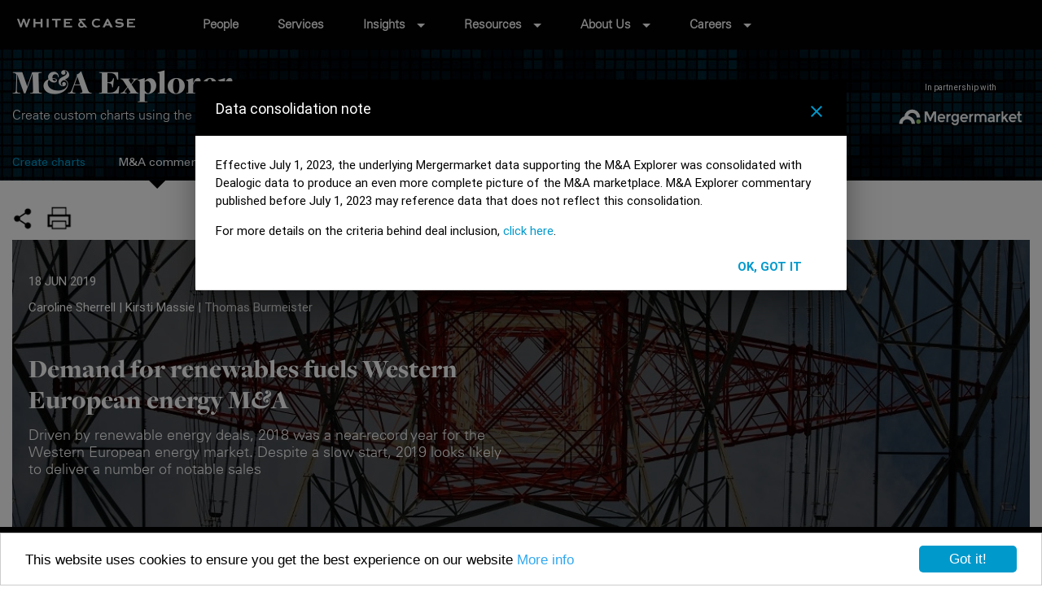

--- FILE ---
content_type: text/html; charset=UTF-8
request_url: https://mergers.whitecase.com/highlights/demand-for-renewables-fuel-western-european-energy-ma
body_size: 29627
content:
<!--
Name: Default sidebar
-->





<!DOCTYPE html>
<html lang="en">
<head>
  <meta charset="utf-8">
<meta http-equiv="X-UA-Compatible" content="IE=edge"><script type="text/javascript">(window.NREUM||(NREUM={})).init={ajax:{deny_list:["bam.nr-data.net"]},feature_flags:["soft_nav"]};(window.NREUM||(NREUM={})).loader_config={licenseKey:"73e15465f0",applicationID:"7062451",browserID:"7062457"};;/*! For license information please see nr-loader-rum-1.308.0.min.js.LICENSE.txt */
(()=>{var e,t,r={163:(e,t,r)=>{"use strict";r.d(t,{j:()=>E});var n=r(384),i=r(1741);var a=r(2555);r(860).K7.genericEvents;const s="experimental.resources",o="register",c=e=>{if(!e||"string"!=typeof e)return!1;try{document.createDocumentFragment().querySelector(e)}catch{return!1}return!0};var d=r(2614),u=r(944),l=r(8122);const f="[data-nr-mask]",g=e=>(0,l.a)(e,(()=>{const e={feature_flags:[],experimental:{allow_registered_children:!1,resources:!1},mask_selector:"*",block_selector:"[data-nr-block]",mask_input_options:{color:!1,date:!1,"datetime-local":!1,email:!1,month:!1,number:!1,range:!1,search:!1,tel:!1,text:!1,time:!1,url:!1,week:!1,textarea:!1,select:!1,password:!0}};return{ajax:{deny_list:void 0,block_internal:!0,enabled:!0,autoStart:!0},api:{get allow_registered_children(){return e.feature_flags.includes(o)||e.experimental.allow_registered_children},set allow_registered_children(t){e.experimental.allow_registered_children=t},duplicate_registered_data:!1},browser_consent_mode:{enabled:!1},distributed_tracing:{enabled:void 0,exclude_newrelic_header:void 0,cors_use_newrelic_header:void 0,cors_use_tracecontext_headers:void 0,allowed_origins:void 0},get feature_flags(){return e.feature_flags},set feature_flags(t){e.feature_flags=t},generic_events:{enabled:!0,autoStart:!0},harvest:{interval:30},jserrors:{enabled:!0,autoStart:!0},logging:{enabled:!0,autoStart:!0},metrics:{enabled:!0,autoStart:!0},obfuscate:void 0,page_action:{enabled:!0},page_view_event:{enabled:!0,autoStart:!0},page_view_timing:{enabled:!0,autoStart:!0},performance:{capture_marks:!1,capture_measures:!1,capture_detail:!0,resources:{get enabled(){return e.feature_flags.includes(s)||e.experimental.resources},set enabled(t){e.experimental.resources=t},asset_types:[],first_party_domains:[],ignore_newrelic:!0}},privacy:{cookies_enabled:!0},proxy:{assets:void 0,beacon:void 0},session:{expiresMs:d.wk,inactiveMs:d.BB},session_replay:{autoStart:!0,enabled:!1,preload:!1,sampling_rate:10,error_sampling_rate:100,collect_fonts:!1,inline_images:!1,fix_stylesheets:!0,mask_all_inputs:!0,get mask_text_selector(){return e.mask_selector},set mask_text_selector(t){c(t)?e.mask_selector="".concat(t,",").concat(f):""===t||null===t?e.mask_selector=f:(0,u.R)(5,t)},get block_class(){return"nr-block"},get ignore_class(){return"nr-ignore"},get mask_text_class(){return"nr-mask"},get block_selector(){return e.block_selector},set block_selector(t){c(t)?e.block_selector+=",".concat(t):""!==t&&(0,u.R)(6,t)},get mask_input_options(){return e.mask_input_options},set mask_input_options(t){t&&"object"==typeof t?e.mask_input_options={...t,password:!0}:(0,u.R)(7,t)}},session_trace:{enabled:!0,autoStart:!0},soft_navigations:{enabled:!0,autoStart:!0},spa:{enabled:!0,autoStart:!0},ssl:void 0,user_actions:{enabled:!0,elementAttributes:["id","className","tagName","type"]}}})());var p=r(6154),m=r(9324);let h=0;const v={buildEnv:m.F3,distMethod:m.Xs,version:m.xv,originTime:p.WN},b={consented:!1},y={appMetadata:{},get consented(){return this.session?.state?.consent||b.consented},set consented(e){b.consented=e},customTransaction:void 0,denyList:void 0,disabled:!1,harvester:void 0,isolatedBacklog:!1,isRecording:!1,loaderType:void 0,maxBytes:3e4,obfuscator:void 0,onerror:void 0,ptid:void 0,releaseIds:{},session:void 0,timeKeeper:void 0,registeredEntities:[],jsAttributesMetadata:{bytes:0},get harvestCount(){return++h}},_=e=>{const t=(0,l.a)(e,y),r=Object.keys(v).reduce((e,t)=>(e[t]={value:v[t],writable:!1,configurable:!0,enumerable:!0},e),{});return Object.defineProperties(t,r)};var w=r(5701);const x=e=>{const t=e.startsWith("http");e+="/",r.p=t?e:"https://"+e};var R=r(7836),k=r(3241);const A={accountID:void 0,trustKey:void 0,agentID:void 0,licenseKey:void 0,applicationID:void 0,xpid:void 0},S=e=>(0,l.a)(e,A),T=new Set;function E(e,t={},r,s){let{init:o,info:c,loader_config:d,runtime:u={},exposed:l=!0}=t;if(!c){const e=(0,n.pV)();o=e.init,c=e.info,d=e.loader_config}e.init=g(o||{}),e.loader_config=S(d||{}),c.jsAttributes??={},p.bv&&(c.jsAttributes.isWorker=!0),e.info=(0,a.D)(c);const f=e.init,m=[c.beacon,c.errorBeacon];T.has(e.agentIdentifier)||(f.proxy.assets&&(x(f.proxy.assets),m.push(f.proxy.assets)),f.proxy.beacon&&m.push(f.proxy.beacon),e.beacons=[...m],function(e){const t=(0,n.pV)();Object.getOwnPropertyNames(i.W.prototype).forEach(r=>{const n=i.W.prototype[r];if("function"!=typeof n||"constructor"===n)return;let a=t[r];e[r]&&!1!==e.exposed&&"micro-agent"!==e.runtime?.loaderType&&(t[r]=(...t)=>{const n=e[r](...t);return a?a(...t):n})})}(e),(0,n.US)("activatedFeatures",w.B)),u.denyList=[...f.ajax.deny_list||[],...f.ajax.block_internal?m:[]],u.ptid=e.agentIdentifier,u.loaderType=r,e.runtime=_(u),T.has(e.agentIdentifier)||(e.ee=R.ee.get(e.agentIdentifier),e.exposed=l,(0,k.W)({agentIdentifier:e.agentIdentifier,drained:!!w.B?.[e.agentIdentifier],type:"lifecycle",name:"initialize",feature:void 0,data:e.config})),T.add(e.agentIdentifier)}},384:(e,t,r)=>{"use strict";r.d(t,{NT:()=>s,US:()=>u,Zm:()=>o,bQ:()=>d,dV:()=>c,pV:()=>l});var n=r(6154),i=r(1863),a=r(1910);const s={beacon:"bam.nr-data.net",errorBeacon:"bam.nr-data.net"};function o(){return n.gm.NREUM||(n.gm.NREUM={}),void 0===n.gm.newrelic&&(n.gm.newrelic=n.gm.NREUM),n.gm.NREUM}function c(){let e=o();return e.o||(e.o={ST:n.gm.setTimeout,SI:n.gm.setImmediate||n.gm.setInterval,CT:n.gm.clearTimeout,XHR:n.gm.XMLHttpRequest,REQ:n.gm.Request,EV:n.gm.Event,PR:n.gm.Promise,MO:n.gm.MutationObserver,FETCH:n.gm.fetch,WS:n.gm.WebSocket},(0,a.i)(...Object.values(e.o))),e}function d(e,t){let r=o();r.initializedAgents??={},t.initializedAt={ms:(0,i.t)(),date:new Date},r.initializedAgents[e]=t}function u(e,t){o()[e]=t}function l(){return function(){let e=o();const t=e.info||{};e.info={beacon:s.beacon,errorBeacon:s.errorBeacon,...t}}(),function(){let e=o();const t=e.init||{};e.init={...t}}(),c(),function(){let e=o();const t=e.loader_config||{};e.loader_config={...t}}(),o()}},782:(e,t,r)=>{"use strict";r.d(t,{T:()=>n});const n=r(860).K7.pageViewTiming},860:(e,t,r)=>{"use strict";r.d(t,{$J:()=>u,K7:()=>c,P3:()=>d,XX:()=>i,Yy:()=>o,df:()=>a,qY:()=>n,v4:()=>s});const n="events",i="jserrors",a="browser/blobs",s="rum",o="browser/logs",c={ajax:"ajax",genericEvents:"generic_events",jserrors:i,logging:"logging",metrics:"metrics",pageAction:"page_action",pageViewEvent:"page_view_event",pageViewTiming:"page_view_timing",sessionReplay:"session_replay",sessionTrace:"session_trace",softNav:"soft_navigations",spa:"spa"},d={[c.pageViewEvent]:1,[c.pageViewTiming]:2,[c.metrics]:3,[c.jserrors]:4,[c.spa]:5,[c.ajax]:6,[c.sessionTrace]:7,[c.softNav]:8,[c.sessionReplay]:9,[c.logging]:10,[c.genericEvents]:11},u={[c.pageViewEvent]:s,[c.pageViewTiming]:n,[c.ajax]:n,[c.spa]:n,[c.softNav]:n,[c.metrics]:i,[c.jserrors]:i,[c.sessionTrace]:a,[c.sessionReplay]:a,[c.logging]:o,[c.genericEvents]:"ins"}},944:(e,t,r)=>{"use strict";r.d(t,{R:()=>i});var n=r(3241);function i(e,t){"function"==typeof console.debug&&(console.debug("New Relic Warning: https://github.com/newrelic/newrelic-browser-agent/blob/main/docs/warning-codes.md#".concat(e),t),(0,n.W)({agentIdentifier:null,drained:null,type:"data",name:"warn",feature:"warn",data:{code:e,secondary:t}}))}},1687:(e,t,r)=>{"use strict";r.d(t,{Ak:()=>d,Ze:()=>f,x3:()=>u});var n=r(3241),i=r(7836),a=r(3606),s=r(860),o=r(2646);const c={};function d(e,t){const r={staged:!1,priority:s.P3[t]||0};l(e),c[e].get(t)||c[e].set(t,r)}function u(e,t){e&&c[e]&&(c[e].get(t)&&c[e].delete(t),p(e,t,!1),c[e].size&&g(e))}function l(e){if(!e)throw new Error("agentIdentifier required");c[e]||(c[e]=new Map)}function f(e="",t="feature",r=!1){if(l(e),!e||!c[e].get(t)||r)return p(e,t);c[e].get(t).staged=!0,g(e)}function g(e){const t=Array.from(c[e]);t.every(([e,t])=>t.staged)&&(t.sort((e,t)=>e[1].priority-t[1].priority),t.forEach(([t])=>{c[e].delete(t),p(e,t)}))}function p(e,t,r=!0){const s=e?i.ee.get(e):i.ee,c=a.i.handlers;if(!s.aborted&&s.backlog&&c){if((0,n.W)({agentIdentifier:e,type:"lifecycle",name:"drain",feature:t}),r){const e=s.backlog[t],r=c[t];if(r){for(let t=0;e&&t<e.length;++t)m(e[t],r);Object.entries(r).forEach(([e,t])=>{Object.values(t||{}).forEach(t=>{t[0]?.on&&t[0]?.context()instanceof o.y&&t[0].on(e,t[1])})})}}s.isolatedBacklog||delete c[t],s.backlog[t]=null,s.emit("drain-"+t,[])}}function m(e,t){var r=e[1];Object.values(t[r]||{}).forEach(t=>{var r=e[0];if(t[0]===r){var n=t[1],i=e[3],a=e[2];n.apply(i,a)}})}},1738:(e,t,r)=>{"use strict";r.d(t,{U:()=>g,Y:()=>f});var n=r(3241),i=r(9908),a=r(1863),s=r(944),o=r(5701),c=r(3969),d=r(8362),u=r(860),l=r(4261);function f(e,t,r,a){const f=a||r;!f||f[e]&&f[e]!==d.d.prototype[e]||(f[e]=function(){(0,i.p)(c.xV,["API/"+e+"/called"],void 0,u.K7.metrics,r.ee),(0,n.W)({agentIdentifier:r.agentIdentifier,drained:!!o.B?.[r.agentIdentifier],type:"data",name:"api",feature:l.Pl+e,data:{}});try{return t.apply(this,arguments)}catch(e){(0,s.R)(23,e)}})}function g(e,t,r,n,s){const o=e.info;null===r?delete o.jsAttributes[t]:o.jsAttributes[t]=r,(s||null===r)&&(0,i.p)(l.Pl+n,[(0,a.t)(),t,r],void 0,"session",e.ee)}},1741:(e,t,r)=>{"use strict";r.d(t,{W:()=>a});var n=r(944),i=r(4261);class a{#e(e,...t){if(this[e]!==a.prototype[e])return this[e](...t);(0,n.R)(35,e)}addPageAction(e,t){return this.#e(i.hG,e,t)}register(e){return this.#e(i.eY,e)}recordCustomEvent(e,t){return this.#e(i.fF,e,t)}setPageViewName(e,t){return this.#e(i.Fw,e,t)}setCustomAttribute(e,t,r){return this.#e(i.cD,e,t,r)}noticeError(e,t){return this.#e(i.o5,e,t)}setUserId(e,t=!1){return this.#e(i.Dl,e,t)}setApplicationVersion(e){return this.#e(i.nb,e)}setErrorHandler(e){return this.#e(i.bt,e)}addRelease(e,t){return this.#e(i.k6,e,t)}log(e,t){return this.#e(i.$9,e,t)}start(){return this.#e(i.d3)}finished(e){return this.#e(i.BL,e)}recordReplay(){return this.#e(i.CH)}pauseReplay(){return this.#e(i.Tb)}addToTrace(e){return this.#e(i.U2,e)}setCurrentRouteName(e){return this.#e(i.PA,e)}interaction(e){return this.#e(i.dT,e)}wrapLogger(e,t,r){return this.#e(i.Wb,e,t,r)}measure(e,t){return this.#e(i.V1,e,t)}consent(e){return this.#e(i.Pv,e)}}},1863:(e,t,r)=>{"use strict";function n(){return Math.floor(performance.now())}r.d(t,{t:()=>n})},1910:(e,t,r)=>{"use strict";r.d(t,{i:()=>a});var n=r(944);const i=new Map;function a(...e){return e.every(e=>{if(i.has(e))return i.get(e);const t="function"==typeof e?e.toString():"",r=t.includes("[native code]"),a=t.includes("nrWrapper");return r||a||(0,n.R)(64,e?.name||t),i.set(e,r),r})}},2555:(e,t,r)=>{"use strict";r.d(t,{D:()=>o,f:()=>s});var n=r(384),i=r(8122);const a={beacon:n.NT.beacon,errorBeacon:n.NT.errorBeacon,licenseKey:void 0,applicationID:void 0,sa:void 0,queueTime:void 0,applicationTime:void 0,ttGuid:void 0,user:void 0,account:void 0,product:void 0,extra:void 0,jsAttributes:{},userAttributes:void 0,atts:void 0,transactionName:void 0,tNamePlain:void 0};function s(e){try{return!!e.licenseKey&&!!e.errorBeacon&&!!e.applicationID}catch(e){return!1}}const o=e=>(0,i.a)(e,a)},2614:(e,t,r)=>{"use strict";r.d(t,{BB:()=>s,H3:()=>n,g:()=>d,iL:()=>c,tS:()=>o,uh:()=>i,wk:()=>a});const n="NRBA",i="SESSION",a=144e5,s=18e5,o={STARTED:"session-started",PAUSE:"session-pause",RESET:"session-reset",RESUME:"session-resume",UPDATE:"session-update"},c={SAME_TAB:"same-tab",CROSS_TAB:"cross-tab"},d={OFF:0,FULL:1,ERROR:2}},2646:(e,t,r)=>{"use strict";r.d(t,{y:()=>n});class n{constructor(e){this.contextId=e}}},2843:(e,t,r)=>{"use strict";r.d(t,{G:()=>a,u:()=>i});var n=r(3878);function i(e,t=!1,r,i){(0,n.DD)("visibilitychange",function(){if(t)return void("hidden"===document.visibilityState&&e());e(document.visibilityState)},r,i)}function a(e,t,r){(0,n.sp)("pagehide",e,t,r)}},3241:(e,t,r)=>{"use strict";r.d(t,{W:()=>a});var n=r(6154);const i="newrelic";function a(e={}){try{n.gm.dispatchEvent(new CustomEvent(i,{detail:e}))}catch(e){}}},3606:(e,t,r)=>{"use strict";r.d(t,{i:()=>a});var n=r(9908);a.on=s;var i=a.handlers={};function a(e,t,r,a){s(a||n.d,i,e,t,r)}function s(e,t,r,i,a){a||(a="feature"),e||(e=n.d);var s=t[a]=t[a]||{};(s[r]=s[r]||[]).push([e,i])}},3878:(e,t,r)=>{"use strict";function n(e,t){return{capture:e,passive:!1,signal:t}}function i(e,t,r=!1,i){window.addEventListener(e,t,n(r,i))}function a(e,t,r=!1,i){document.addEventListener(e,t,n(r,i))}r.d(t,{DD:()=>a,jT:()=>n,sp:()=>i})},3969:(e,t,r)=>{"use strict";r.d(t,{TZ:()=>n,XG:()=>o,rs:()=>i,xV:()=>s,z_:()=>a});const n=r(860).K7.metrics,i="sm",a="cm",s="storeSupportabilityMetrics",o="storeEventMetrics"},4234:(e,t,r)=>{"use strict";r.d(t,{W:()=>a});var n=r(7836),i=r(1687);class a{constructor(e,t){this.agentIdentifier=e,this.ee=n.ee.get(e),this.featureName=t,this.blocked=!1}deregisterDrain(){(0,i.x3)(this.agentIdentifier,this.featureName)}}},4261:(e,t,r)=>{"use strict";r.d(t,{$9:()=>d,BL:()=>o,CH:()=>g,Dl:()=>_,Fw:()=>y,PA:()=>h,Pl:()=>n,Pv:()=>k,Tb:()=>l,U2:()=>a,V1:()=>R,Wb:()=>x,bt:()=>b,cD:()=>v,d3:()=>w,dT:()=>c,eY:()=>p,fF:()=>f,hG:()=>i,k6:()=>s,nb:()=>m,o5:()=>u});const n="api-",i="addPageAction",a="addToTrace",s="addRelease",o="finished",c="interaction",d="log",u="noticeError",l="pauseReplay",f="recordCustomEvent",g="recordReplay",p="register",m="setApplicationVersion",h="setCurrentRouteName",v="setCustomAttribute",b="setErrorHandler",y="setPageViewName",_="setUserId",w="start",x="wrapLogger",R="measure",k="consent"},5289:(e,t,r)=>{"use strict";r.d(t,{GG:()=>s,Qr:()=>c,sB:()=>o});var n=r(3878),i=r(6389);function a(){return"undefined"==typeof document||"complete"===document.readyState}function s(e,t){if(a())return e();const r=(0,i.J)(e),s=setInterval(()=>{a()&&(clearInterval(s),r())},500);(0,n.sp)("load",r,t)}function o(e){if(a())return e();(0,n.DD)("DOMContentLoaded",e)}function c(e){if(a())return e();(0,n.sp)("popstate",e)}},5607:(e,t,r)=>{"use strict";r.d(t,{W:()=>n});const n=(0,r(9566).bz)()},5701:(e,t,r)=>{"use strict";r.d(t,{B:()=>a,t:()=>s});var n=r(3241);const i=new Set,a={};function s(e,t){const r=t.agentIdentifier;a[r]??={},e&&"object"==typeof e&&(i.has(r)||(t.ee.emit("rumresp",[e]),a[r]=e,i.add(r),(0,n.W)({agentIdentifier:r,loaded:!0,drained:!0,type:"lifecycle",name:"load",feature:void 0,data:e})))}},6154:(e,t,r)=>{"use strict";r.d(t,{OF:()=>c,RI:()=>i,WN:()=>u,bv:()=>a,eN:()=>l,gm:()=>s,mw:()=>o,sb:()=>d});var n=r(1863);const i="undefined"!=typeof window&&!!window.document,a="undefined"!=typeof WorkerGlobalScope&&("undefined"!=typeof self&&self instanceof WorkerGlobalScope&&self.navigator instanceof WorkerNavigator||"undefined"!=typeof globalThis&&globalThis instanceof WorkerGlobalScope&&globalThis.navigator instanceof WorkerNavigator),s=i?window:"undefined"!=typeof WorkerGlobalScope&&("undefined"!=typeof self&&self instanceof WorkerGlobalScope&&self||"undefined"!=typeof globalThis&&globalThis instanceof WorkerGlobalScope&&globalThis),o=Boolean("hidden"===s?.document?.visibilityState),c=/iPad|iPhone|iPod/.test(s.navigator?.userAgent),d=c&&"undefined"==typeof SharedWorker,u=((()=>{const e=s.navigator?.userAgent?.match(/Firefox[/\s](\d+\.\d+)/);Array.isArray(e)&&e.length>=2&&e[1]})(),Date.now()-(0,n.t)()),l=()=>"undefined"!=typeof PerformanceNavigationTiming&&s?.performance?.getEntriesByType("navigation")?.[0]?.responseStart},6389:(e,t,r)=>{"use strict";function n(e,t=500,r={}){const n=r?.leading||!1;let i;return(...r)=>{n&&void 0===i&&(e.apply(this,r),i=setTimeout(()=>{i=clearTimeout(i)},t)),n||(clearTimeout(i),i=setTimeout(()=>{e.apply(this,r)},t))}}function i(e){let t=!1;return(...r)=>{t||(t=!0,e.apply(this,r))}}r.d(t,{J:()=>i,s:()=>n})},6630:(e,t,r)=>{"use strict";r.d(t,{T:()=>n});const n=r(860).K7.pageViewEvent},7699:(e,t,r)=>{"use strict";r.d(t,{It:()=>a,KC:()=>o,No:()=>i,qh:()=>s});var n=r(860);const i=16e3,a=1e6,s="SESSION_ERROR",o={[n.K7.logging]:!0,[n.K7.genericEvents]:!1,[n.K7.jserrors]:!1,[n.K7.ajax]:!1}},7836:(e,t,r)=>{"use strict";r.d(t,{P:()=>o,ee:()=>c});var n=r(384),i=r(8990),a=r(2646),s=r(5607);const o="nr@context:".concat(s.W),c=function e(t,r){var n={},s={},u={},l=!1;try{l=16===r.length&&d.initializedAgents?.[r]?.runtime.isolatedBacklog}catch(e){}var f={on:p,addEventListener:p,removeEventListener:function(e,t){var r=n[e];if(!r)return;for(var i=0;i<r.length;i++)r[i]===t&&r.splice(i,1)},emit:function(e,r,n,i,a){!1!==a&&(a=!0);if(c.aborted&&!i)return;t&&a&&t.emit(e,r,n);var o=g(n);m(e).forEach(e=>{e.apply(o,r)});var d=v()[s[e]];d&&d.push([f,e,r,o]);return o},get:h,listeners:m,context:g,buffer:function(e,t){const r=v();if(t=t||"feature",f.aborted)return;Object.entries(e||{}).forEach(([e,n])=>{s[n]=t,t in r||(r[t]=[])})},abort:function(){f._aborted=!0,Object.keys(f.backlog).forEach(e=>{delete f.backlog[e]})},isBuffering:function(e){return!!v()[s[e]]},debugId:r,backlog:l?{}:t&&"object"==typeof t.backlog?t.backlog:{},isolatedBacklog:l};return Object.defineProperty(f,"aborted",{get:()=>{let e=f._aborted||!1;return e||(t&&(e=t.aborted),e)}}),f;function g(e){return e&&e instanceof a.y?e:e?(0,i.I)(e,o,()=>new a.y(o)):new a.y(o)}function p(e,t){n[e]=m(e).concat(t)}function m(e){return n[e]||[]}function h(t){return u[t]=u[t]||e(f,t)}function v(){return f.backlog}}(void 0,"globalEE"),d=(0,n.Zm)();d.ee||(d.ee=c)},8122:(e,t,r)=>{"use strict";r.d(t,{a:()=>i});var n=r(944);function i(e,t){try{if(!e||"object"!=typeof e)return(0,n.R)(3);if(!t||"object"!=typeof t)return(0,n.R)(4);const r=Object.create(Object.getPrototypeOf(t),Object.getOwnPropertyDescriptors(t)),a=0===Object.keys(r).length?e:r;for(let s in a)if(void 0!==e[s])try{if(null===e[s]){r[s]=null;continue}Array.isArray(e[s])&&Array.isArray(t[s])?r[s]=Array.from(new Set([...e[s],...t[s]])):"object"==typeof e[s]&&"object"==typeof t[s]?r[s]=i(e[s],t[s]):r[s]=e[s]}catch(e){r[s]||(0,n.R)(1,e)}return r}catch(e){(0,n.R)(2,e)}}},8362:(e,t,r)=>{"use strict";r.d(t,{d:()=>a});var n=r(9566),i=r(1741);class a extends i.W{agentIdentifier=(0,n.LA)(16)}},8374:(e,t,r)=>{r.nc=(()=>{try{return document?.currentScript?.nonce}catch(e){}return""})()},8990:(e,t,r)=>{"use strict";r.d(t,{I:()=>i});var n=Object.prototype.hasOwnProperty;function i(e,t,r){if(n.call(e,t))return e[t];var i=r();if(Object.defineProperty&&Object.keys)try{return Object.defineProperty(e,t,{value:i,writable:!0,enumerable:!1}),i}catch(e){}return e[t]=i,i}},9324:(e,t,r)=>{"use strict";r.d(t,{F3:()=>i,Xs:()=>a,xv:()=>n});const n="1.308.0",i="PROD",a="CDN"},9566:(e,t,r)=>{"use strict";r.d(t,{LA:()=>o,bz:()=>s});var n=r(6154);const i="xxxxxxxx-xxxx-4xxx-yxxx-xxxxxxxxxxxx";function a(e,t){return e?15&e[t]:16*Math.random()|0}function s(){const e=n.gm?.crypto||n.gm?.msCrypto;let t,r=0;return e&&e.getRandomValues&&(t=e.getRandomValues(new Uint8Array(30))),i.split("").map(e=>"x"===e?a(t,r++).toString(16):"y"===e?(3&a()|8).toString(16):e).join("")}function o(e){const t=n.gm?.crypto||n.gm?.msCrypto;let r,i=0;t&&t.getRandomValues&&(r=t.getRandomValues(new Uint8Array(e)));const s=[];for(var o=0;o<e;o++)s.push(a(r,i++).toString(16));return s.join("")}},9908:(e,t,r)=>{"use strict";r.d(t,{d:()=>n,p:()=>i});var n=r(7836).ee.get("handle");function i(e,t,r,i,a){a?(a.buffer([e],i),a.emit(e,t,r)):(n.buffer([e],i),n.emit(e,t,r))}}},n={};function i(e){var t=n[e];if(void 0!==t)return t.exports;var a=n[e]={exports:{}};return r[e](a,a.exports,i),a.exports}i.m=r,i.d=(e,t)=>{for(var r in t)i.o(t,r)&&!i.o(e,r)&&Object.defineProperty(e,r,{enumerable:!0,get:t[r]})},i.f={},i.e=e=>Promise.all(Object.keys(i.f).reduce((t,r)=>(i.f[r](e,t),t),[])),i.u=e=>"nr-rum-1.308.0.min.js",i.o=(e,t)=>Object.prototype.hasOwnProperty.call(e,t),e={},t="NRBA-1.308.0.PROD:",i.l=(r,n,a,s)=>{if(e[r])e[r].push(n);else{var o,c;if(void 0!==a)for(var d=document.getElementsByTagName("script"),u=0;u<d.length;u++){var l=d[u];if(l.getAttribute("src")==r||l.getAttribute("data-webpack")==t+a){o=l;break}}if(!o){c=!0;var f={296:"sha512-+MIMDsOcckGXa1EdWHqFNv7P+JUkd5kQwCBr3KE6uCvnsBNUrdSt4a/3/L4j4TxtnaMNjHpza2/erNQbpacJQA=="};(o=document.createElement("script")).charset="utf-8",i.nc&&o.setAttribute("nonce",i.nc),o.setAttribute("data-webpack",t+a),o.src=r,0!==o.src.indexOf(window.location.origin+"/")&&(o.crossOrigin="anonymous"),f[s]&&(o.integrity=f[s])}e[r]=[n];var g=(t,n)=>{o.onerror=o.onload=null,clearTimeout(p);var i=e[r];if(delete e[r],o.parentNode&&o.parentNode.removeChild(o),i&&i.forEach(e=>e(n)),t)return t(n)},p=setTimeout(g.bind(null,void 0,{type:"timeout",target:o}),12e4);o.onerror=g.bind(null,o.onerror),o.onload=g.bind(null,o.onload),c&&document.head.appendChild(o)}},i.r=e=>{"undefined"!=typeof Symbol&&Symbol.toStringTag&&Object.defineProperty(e,Symbol.toStringTag,{value:"Module"}),Object.defineProperty(e,"__esModule",{value:!0})},i.p="https://js-agent.newrelic.com/",(()=>{var e={374:0,840:0};i.f.j=(t,r)=>{var n=i.o(e,t)?e[t]:void 0;if(0!==n)if(n)r.push(n[2]);else{var a=new Promise((r,i)=>n=e[t]=[r,i]);r.push(n[2]=a);var s=i.p+i.u(t),o=new Error;i.l(s,r=>{if(i.o(e,t)&&(0!==(n=e[t])&&(e[t]=void 0),n)){var a=r&&("load"===r.type?"missing":r.type),s=r&&r.target&&r.target.src;o.message="Loading chunk "+t+" failed: ("+a+": "+s+")",o.name="ChunkLoadError",o.type=a,o.request=s,n[1](o)}},"chunk-"+t,t)}};var t=(t,r)=>{var n,a,[s,o,c]=r,d=0;if(s.some(t=>0!==e[t])){for(n in o)i.o(o,n)&&(i.m[n]=o[n]);if(c)c(i)}for(t&&t(r);d<s.length;d++)a=s[d],i.o(e,a)&&e[a]&&e[a][0](),e[a]=0},r=self["webpackChunk:NRBA-1.308.0.PROD"]=self["webpackChunk:NRBA-1.308.0.PROD"]||[];r.forEach(t.bind(null,0)),r.push=t.bind(null,r.push.bind(r))})(),(()=>{"use strict";i(8374);var e=i(8362),t=i(860);const r=Object.values(t.K7);var n=i(163);var a=i(9908),s=i(1863),o=i(4261),c=i(1738);var d=i(1687),u=i(4234),l=i(5289),f=i(6154),g=i(944),p=i(384);const m=e=>f.RI&&!0===e?.privacy.cookies_enabled;function h(e){return!!(0,p.dV)().o.MO&&m(e)&&!0===e?.session_trace.enabled}var v=i(6389),b=i(7699);class y extends u.W{constructor(e,t){super(e.agentIdentifier,t),this.agentRef=e,this.abortHandler=void 0,this.featAggregate=void 0,this.loadedSuccessfully=void 0,this.onAggregateImported=new Promise(e=>{this.loadedSuccessfully=e}),this.deferred=Promise.resolve(),!1===e.init[this.featureName].autoStart?this.deferred=new Promise((t,r)=>{this.ee.on("manual-start-all",(0,v.J)(()=>{(0,d.Ak)(e.agentIdentifier,this.featureName),t()}))}):(0,d.Ak)(e.agentIdentifier,t)}importAggregator(e,t,r={}){if(this.featAggregate)return;const n=async()=>{let n;await this.deferred;try{if(m(e.init)){const{setupAgentSession:t}=await i.e(296).then(i.bind(i,3305));n=t(e)}}catch(e){(0,g.R)(20,e),this.ee.emit("internal-error",[e]),(0,a.p)(b.qh,[e],void 0,this.featureName,this.ee)}try{if(!this.#t(this.featureName,n,e.init))return(0,d.Ze)(this.agentIdentifier,this.featureName),void this.loadedSuccessfully(!1);const{Aggregate:i}=await t();this.featAggregate=new i(e,r),e.runtime.harvester.initializedAggregates.push(this.featAggregate),this.loadedSuccessfully(!0)}catch(e){(0,g.R)(34,e),this.abortHandler?.(),(0,d.Ze)(this.agentIdentifier,this.featureName,!0),this.loadedSuccessfully(!1),this.ee&&this.ee.abort()}};f.RI?(0,l.GG)(()=>n(),!0):n()}#t(e,r,n){if(this.blocked)return!1;switch(e){case t.K7.sessionReplay:return h(n)&&!!r;case t.K7.sessionTrace:return!!r;default:return!0}}}var _=i(6630),w=i(2614),x=i(3241);class R extends y{static featureName=_.T;constructor(e){var t;super(e,_.T),this.setupInspectionEvents(e.agentIdentifier),t=e,(0,c.Y)(o.Fw,function(e,r){"string"==typeof e&&("/"!==e.charAt(0)&&(e="/"+e),t.runtime.customTransaction=(r||"http://custom.transaction")+e,(0,a.p)(o.Pl+o.Fw,[(0,s.t)()],void 0,void 0,t.ee))},t),this.importAggregator(e,()=>i.e(296).then(i.bind(i,3943)))}setupInspectionEvents(e){const t=(t,r)=>{t&&(0,x.W)({agentIdentifier:e,timeStamp:t.timeStamp,loaded:"complete"===t.target.readyState,type:"window",name:r,data:t.target.location+""})};(0,l.sB)(e=>{t(e,"DOMContentLoaded")}),(0,l.GG)(e=>{t(e,"load")}),(0,l.Qr)(e=>{t(e,"navigate")}),this.ee.on(w.tS.UPDATE,(t,r)=>{(0,x.W)({agentIdentifier:e,type:"lifecycle",name:"session",data:r})})}}class k extends e.d{constructor(e){var t;(super(),f.gm)?(this.features={},(0,p.bQ)(this.agentIdentifier,this),this.desiredFeatures=new Set(e.features||[]),this.desiredFeatures.add(R),(0,n.j)(this,e,e.loaderType||"agent"),t=this,(0,c.Y)(o.cD,function(e,r,n=!1){if("string"==typeof e){if(["string","number","boolean"].includes(typeof r)||null===r)return(0,c.U)(t,e,r,o.cD,n);(0,g.R)(40,typeof r)}else(0,g.R)(39,typeof e)},t),function(e){(0,c.Y)(o.Dl,function(t,r=!1){if("string"!=typeof t&&null!==t)return void(0,g.R)(41,typeof t);const n=e.info.jsAttributes["enduser.id"];r&&null!=n&&n!==t?(0,a.p)(o.Pl+"setUserIdAndResetSession",[t],void 0,"session",e.ee):(0,c.U)(e,"enduser.id",t,o.Dl,!0)},e)}(this),function(e){(0,c.Y)(o.nb,function(t){if("string"==typeof t||null===t)return(0,c.U)(e,"application.version",t,o.nb,!1);(0,g.R)(42,typeof t)},e)}(this),function(e){(0,c.Y)(o.d3,function(){e.ee.emit("manual-start-all")},e)}(this),function(e){(0,c.Y)(o.Pv,function(t=!0){if("boolean"==typeof t){if((0,a.p)(o.Pl+o.Pv,[t],void 0,"session",e.ee),e.runtime.consented=t,t){const t=e.features.page_view_event;t.onAggregateImported.then(e=>{const r=t.featAggregate;e&&!r.sentRum&&r.sendRum()})}}else(0,g.R)(65,typeof t)},e)}(this),this.run()):(0,g.R)(21)}get config(){return{info:this.info,init:this.init,loader_config:this.loader_config,runtime:this.runtime}}get api(){return this}run(){try{const e=function(e){const t={};return r.forEach(r=>{t[r]=!!e[r]?.enabled}),t}(this.init),n=[...this.desiredFeatures];n.sort((e,r)=>t.P3[e.featureName]-t.P3[r.featureName]),n.forEach(r=>{if(!e[r.featureName]&&r.featureName!==t.K7.pageViewEvent)return;if(r.featureName===t.K7.spa)return void(0,g.R)(67);const n=function(e){switch(e){case t.K7.ajax:return[t.K7.jserrors];case t.K7.sessionTrace:return[t.K7.ajax,t.K7.pageViewEvent];case t.K7.sessionReplay:return[t.K7.sessionTrace];case t.K7.pageViewTiming:return[t.K7.pageViewEvent];default:return[]}}(r.featureName).filter(e=>!(e in this.features));n.length>0&&(0,g.R)(36,{targetFeature:r.featureName,missingDependencies:n}),this.features[r.featureName]=new r(this)})}catch(e){(0,g.R)(22,e);for(const e in this.features)this.features[e].abortHandler?.();const t=(0,p.Zm)();delete t.initializedAgents[this.agentIdentifier]?.features,delete this.sharedAggregator;return t.ee.get(this.agentIdentifier).abort(),!1}}}var A=i(2843),S=i(782);class T extends y{static featureName=S.T;constructor(e){super(e,S.T),f.RI&&((0,A.u)(()=>(0,a.p)("docHidden",[(0,s.t)()],void 0,S.T,this.ee),!0),(0,A.G)(()=>(0,a.p)("winPagehide",[(0,s.t)()],void 0,S.T,this.ee)),this.importAggregator(e,()=>i.e(296).then(i.bind(i,2117))))}}var E=i(3969);class I extends y{static featureName=E.TZ;constructor(e){super(e,E.TZ),f.RI&&document.addEventListener("securitypolicyviolation",e=>{(0,a.p)(E.xV,["Generic/CSPViolation/Detected"],void 0,this.featureName,this.ee)}),this.importAggregator(e,()=>i.e(296).then(i.bind(i,9623)))}}new k({features:[R,T,I],loaderType:"lite"})})()})();</script>
<meta name="viewport" content="width=device-width, initial-scale=1">
<meta name="robots" content="index, follow" />

<!-- used by laravel ajax requests http://laravel.com/docs/master/routing#csrf-x-csrf-token -->
<meta name="csrf-token" content="AyTaUZOIMBKdpu3TT6M0XcK0A9Lhfgg88xS3Gkxm">
<meta name="csrf_token" content="AyTaUZOIMBKdpu3TT6M0XcK0A9Lhfgg88xS3Gkxm" />
<meta name="base_path" content="" />
<meta name="content_slug" content="highlights/demand-for-renewables-fuel-western-european-energy-ma" />
<meta name="pusher_key" content="07269afdf2673917a2c0" />
<meta name="hub_url" content="https://mergers.whitecase.com" />


  <meta name="assets_base_url" content="" />

  <meta name="account_id" content="6" />
  <meta name="hub_id" content="49" />
  <meta name="content_type" content="charticle" />

  
      <meta name="content_id" content="1313989" />
  
  <script>
          window.activatePapillonTracking = false;
      </script>

  <meta name="page_title" content="Demand for renewables fuel Western European energy M&A | White & Case M&A Explor..." />
  <meta name="wcaid" content="a-331728782" />
    <script>
    window.firebaseUrl = 'https://papillon.firebaseio.com/';
    var wcaid = 'a-331728782';
    window.user = {};
    window.user.frontend = true;
    window.user.wcaid = 'a-331728782';
          window.user.id = '';
      window.user.firstName = 'Anonymous';
      window.user.email = '';
      window.user.lastName = '';
      window.user.jobTitle = '';
      window.user.company = '';
      window.user.country = '';
      window.user.isAuth = false;
      window.user.photo = "/images/global/placeholders/avatar-90x90.png";
    
    window.user.accountId = 6;
    window.user.hubId = 49;
    window.user.pageId = 1313989;
    window.user.pageTitle = 'Demand for renewables fuel Western European energy M&A | White & Case M&A Explor...';
    window.pageTitle = 'Demand for renewables fuel Western European energy M&A | White & Case M&A Explor...';
  </script>

      <title>Demand for renewables fuel Western European energy M&amp;A | White &amp; Case M&amp;A Explor... | M&amp;A Explorer</title>
  
  <meta name="description" content="Driven by renewable energy deals, 2018 was a near-record year for the Western European energy market. Despite a slow start, 2019 looks likely to deliver a number of notable sales" />
  <link rel="canonical" href="https://mergers.whitecase.com/highlights/demand-for-renewables-fuel-western-european-energy-ma" />
  

  

  <!-- Facebook -->
  <meta property="og:title" content="Demand for renewables fuel Western European energy M&A | White & Case M&A Explorer" />
  <meta property="og:description"
        content="Driven by renewable energy deals, 2018 was a near-record year for the Western European energy market. Despite a slow start, 2019 looks likely to deliver a number of notable sales" />
  <meta property="og:type" content="website" />
  <meta property="og:url" content="https://mergers.whitecase.com/highlights/demand-for-renewables-fuel-western-european-energy-ma" />
  <meta property="og:image" content="https://c-assets.papillon.io/image/fetch/s--YnOMApIW--/f_auto/https://dkf1ato8y5dsg.cloudfront.net/uploads/6/49/1015x533-eu-power-social-1200x627.jpg" />

      <meta property="og:image:width" content="1015" />
        <meta property="og:image:height" content="533" />
  
  <meta property="og:locale" content="en_GB" />
  <meta property="og:site_name" content="M&A Explorer" />

  <!-- Twitter -->
  <meta name="twitter:card" content="summary_large_image" />
  <meta name="twitter:site" content="" />
  <meta name="twitter:title" content="Demand for renewables fuel Western European energy M&A | White & Case M&A Explorer" />
  <meta name="twitter:description" content="Driven by renewable energy deals, 2018 was a near-record year for the Western European energy market. Despite a slow start, 2019 looks likely to deliver a number of notable sales" />
  <meta name="twitter:image" content="https://c-assets.papillon.io/image/fetch/s--YnOMApIW--/f_auto/https://dkf1ato8y5dsg.cloudfront.net/uploads/6/49/1015x533-eu-power-social-1200x627.jpg" />
  <meta name="twitter:url" content="https://mergers.whitecase.com/highlights/demand-for-renewables-fuel-western-european-energy-ma" />

<script>
  dataLayer = [];
</script>

  <!-- Google Tag Manager -->
  <script>(function(w,d,s,l,i){w[l]=w[l]||[];w[l].push({'gtm.start':
  new Date().getTime(),event:'gtm.js'});var f=d.getElementsByTagName(s)[0],
  j=d.createElement(s),dl=l!='dataLayer'?'&l='+l:'';j.async=true;j.src=
  'https://www.googletagmanager.com/gtm.js?id='+i+dl;f.parentNode.insertBefore(j,f);
  })(window,document,'script','dataLayer','GTM-W283L5D');</script>
  <!-- End Google Tag Manager -->


  <link rel="shortcut icon" href="https://dkf1ato8y5dsg.cloudfront.net/uploads/6/49/favicon.ico" type="image/x-icon" />

<link href="https://fonts.googleapis.com/icon?family=Material+Icons" rel="stylesheet">
<link rel="stylesheet" href="https://cdnjs.cloudflare.com/ajax/libs/font-awesome/6.5.2/css/all.min.css" integrity="sha512-SnH5WK+bZxgPHs44uWIX+LLJAJ9/2PkPKZ5QiAj6Ta86w+fsb2TkcmfRyVX3pBnMFcV7oQPJkl9QevSCWr3W6A==" crossorigin="anonymous" referrerpolicy="no-referrer" />



<script src="https://use.typekit.net/lic0rkv.js"></script>
<script>try{Typekit.load({ async: false });}catch(e){}</script>

  <link rel="stylesheet" href="https://d1dk2xlg0ye9xf.cloudfront.net/css/frontend/ma-explorer/main.css?v=50">

<script>
  // Picture element HTML5 shiv
  document.createElement( "picture" );
</script>
<script src="https://d1dk2xlg0ye9xf.cloudfront.net/build/js/global/vendor/picturefill.min-3aed1dbd.js"></script>
<script src="https://d1dk2xlg0ye9xf.cloudfront.net/build/js/global/vendor/modernizr-272916a0.js"></script>
<script src="https://ajax.googleapis.com/ajax/libs/jquery/3.5.1/jquery.min.js"></script>

<script>
  window['optimizely'] = window['optimizely'] || [];
</script>
  <script src="https://cdn.optimizely.com/js/8392536461.js"></script>

<script type="text/javascript" src="https://www.gstatic.com/charts/loader.js"></script>
<script>
  google.charts.load('44', {packages: ['corechart']});
</script>

<script>
  window.app = {
    'defaultStartQuarter': 'Q4',
    'defaultStartYear': '2020',
    'lastQuarter': 'Q4',
    'lastYear': 2025,
    'yearComplete': 1,
    'quarters': ["Q1","Q2","Q3","Q4"]
  };
</script>

<style>
  .single-charticle .print-button {
  top: -5px!important;
}

.single-charticle #main-content {
  padding-top: 25px;
}

/*
 * Print stylesheet
 */
@media only print {
  body div.me-bottom-drawer,
  .charticle-footer-sign-up-wrapper {
      display: none!important;
  }
}



/*@media only print {
  	#navbar,
 	.hub-header,
  	#sidebar,
    .footer,
    .fixed-action-btn {
      display: none!important;
    }
}*/

/*@media only print {
    #main-content {
      width: 600px;
    }
  .body-content iframe {
    border: 1px solid red;
  	width: 600px!important;
  }
}*/

  



/*
 * Fix mergermarket header logo position
 */
.hub-header__sponsor-logo {
  right: 20px;
}
@media only screen and (min-width: 601px) {
  .hub-header__sponsor-logo {
      margin-right: 0;
  }
}


/* Reduce card bottom padding to avoidn unwanted space bellow the images */
.card-horizontal .card-content {
    padding-bottom: 10px;
}
  
  
  

.sign-in-form__footer .btn {
  	padding: 0 12px;
    border-radius: 14px;
    height: 32px;
    margin-top: 2px;
    margin-left: 22px;
    font-size: 14px;
    font-family: 'Univers LT Std 55';
}
.sign-up-for-alerts-btn--charticle {
 	margin-left: 0!important;
 	margin-right: 0!important;  
	padding-top:11px!important;
    padding-bottom:7px!important;    
   	border-radius: 14px;
  	height: 32px;
  	font-size: 14px;
  	font-family: 'Univers LT Std 55'; 
  	display: inline!important;
}
.is-home .sign-up-for-alerts-btn {
    height: 32px;
    font-size: 14px;
     	border-radius: 14px;
    font-family: 'Univers LT Std 55'; 
}

.body-content strong {
    font-weight: 700;
}


.input-field input+label:after {
    top: 28px;
}


.ma-charts__chart-description > div > strong:first-child {
  font-size: 22px;
  font-weight: 400;
}
.ma-charts__chart-description > .js-chart-description strong {
	font-weight: 500;
}

.body-content h1,
.body-content h2,
.body-content h3,
.body-content h4,
.body-content h5,
.body-content h6{
  font-family: "freight-display-pro", 'FreightDisplayBold', Georgia, "Times New Roman", Times,serif;
  font-weight: 900;
}
@media only screen and (min-width: 993px) {
    .body-content h4 {
      font-size: 24px!important; 
    } 
}



/*.charticle-large__chart-description,
.charticle-page__chart-description {
 font-weight: bold; 
 font-family: Arial;
  font-size: 14px;
}*/


.cc_container .cc_btn, .cc_container .cc_btn:visited {
	background-color: #0099CC!important; 
  	color: white!important;
}


/*
 * Sidebar
 */
.sidebar-title {
  font-family: 'UniversLTW02-65Bold';
  font-size: 16px;
  font-weight: normal;
}


/* About page */
.single-138540 .body-content h3 {
  	font-size:18px;
    margin-bottom: 5px;
    font-weight: 700;
}
.single-138540 .body-content p {
  font-size: 14px;
}

.single-charticle .main {
 background-color: white; 
}

/* Sign up page */

form.js-registration-form > div > div > .page-title,
.sign-in-form__header {
 text-transform: lowercase; 
}

form.js-registration-form > div > div > .page-title::first-letter,
.sign-in-form__header::first-letter {
 text-transform: uppercase; 
}

#data-consolidation-message-modal {
  max-width: 100%;
}

.card-type,
.card-term {
 display: none; 
}
</style>




<meta name="google-site-verification" content="VuR40VcRrvLlAlqEpbDICcVmowXyqLpZvjIdgzjqWt0" />

<script async src="https://www.googletagmanager.com/gtag/js?id=AW-961179255"></script>
<script>
  window.dataLayer = window.dataLayer || [];
  function gtag(){dataLayer.push(arguments);}
  gtag('js', new Date());

  gtag('config', 'AW-961179255');
</script>

<script>
document.addEventListener('DOMContentLoaded', function() {
  const contentTypeElement = document.querySelector('meta[name="content_type"]');
  const contentType = contentTypeElement.getAttribute('content');

  if (contentType === 'charticle') {
      const charticleHeaderContent = document.querySelector('.charticle-header__content');
      const dateElement = charticleHeaderContent.querySelector('.card-date');
      const charticleDate = dateElement.textContent.trim();
      const namesElement = charticleHeaderContent.querySelector('div');
      var names = [];
      try {
        names = Array.from(namesElement.querySelectorAll('a')).map(a => a.textContent.trim());  
      } catch (error) {
        console.log('An error occurred:', error);
      }
		
      dataLayer.push({
        "content_type": "m&a_highlights",
        "date": charticleDate,
        "related_lawyers": names
      });

      console.log('data layer: ', window.dataLayer);
  }
});
</script>
    
    
<!-- Custom CSS -->
</head>
<body class="
          single-1313989
      single-charticle
    
          guest-user
    
      ">

      <!-- Google Tag Manager (noscript) -->
    <noscript><iframe src="https://www.googletagmanager.com/ns.html?id=GTM-W283L5D"
    height="0" width="0" style="display:none;visibility:hidden"></iframe></noscript>
    <!-- End Google Tag Manager (noscript) -->
  



    <script>
    window.cookieConsentEnabled = 0;
    window.cookieConsentProvider = '';
</script>

            <script type="application/ld+json">
  {
    "@context" : "https://schema.org",
    "headline" : "Demand for renewables fuel Western European energy M&A | White & Case M&A Explor...",
    "name" : "Demand for renewables fuel Western European energy M&A | White & Case M&A Explor...",
    "image" : "https://c-assets.papillon.io/image/fetch/s--YnOMApIW--/f_auto/https://dkf1ato8y5dsg.cloudfront.net/uploads/6/49/1280x520-eu-power-social-1200x627.jpg",
    "description" : "Driven by renewable energy deals, 2018 was a near-record year for the Western European energy market. Despite a slow start, 2019 looks likely to deliver a number of notable sales"
  }
  </script>


          <header id="navbar" role="banner" class="navbar navbar-fixed-top">
  <div class="container header-container">
    <div class="navbar-header">
      <!-- .btn-navbar is used as the toggle for collapsed navbar content -->
      <a href="#main-menu" class="navbar-toggle">
        <i class="fa fa-bars" aria-hidden="true"></i>
      </a>
      <a class="logo navbar-btn left" data-category="wc-header-logo" data-action="click" href="http://www.whitecase.com/" title="White &amp; Case">
        <img src="/images/frontend/ma-explorer/white-and-case-logo.png" title="White &amp; Case" alt="Home" width="145">
      </a>
    </div>

    <!--
    <ul class="secondary-nav">
      <li class="global-search">
        <button id="trigger-overlay" type="button">Open Overlay</button>

        <a title="Search" id="searchAnchor" data-toggle="modal" data-target="#myModal">
          <span class="glyphicon glyphicon-search">Search</span>
        </a>
      </li>
    </ul>
    -->

        <nav id="main-menu" class="main-menu">
      <ul class="menu nav navbar-nav">
                                <li class="first  expanded ">
                <a href="https://www.whitecase.com/people" title="People" rel="page-people" class="menu-main  active" data-category="wc-header-nav" data-action="click" target="_blank">
                People
                </a>

                            </li>
                        <li class="  expanded ">
                <a href="https://www.whitecase.com/law" title="Services" rel="page-people" class="menu-main  active" data-category="wc-header-nav" data-action="click" target="_blank">
                Services
                </a>

                            </li>
                        <li class="  expanded with-sub-menu">
                <a href="https://www.whitecase.com/insights" title="Insights" rel="page-people" class="menu-main  active" data-category="wc-header-nav" data-action="click" target="_blank">
                Insights
                </a>

                                <ul class="menu nav">
                                        <li class="first   ">
                        <a href="https://www.whitecase.com/insights/trendscape" title="Trendscape" class="people-search  active " data-category="wc-header-nav" data-action="click" target="_blank">
                        Trendscape
                        </a>

                        
                    </li>
                                        <li class="   ">
                        <a href="https://www.whitecase.com/insights" title="Publications" class="people-search  active " data-category="wc-header-nav" data-action="click" target="_blank">
                        Publications
                        </a>

                        
                    </li>
                                    </ul>
                            </li>
                        <li class="  expanded with-sub-menu">
                <a href="https://www.whitecase.com/" title="Resources" rel="page-people" class="menu-main  active" data-category="wc-header-nav" data-action="click" target="_blank">
                Resources
                </a>

                                <ul class="menu nav">
                                        <li class="first   ">
                        <a href="https://whcs.law/37ACml3" title="M&A Explorer" class="people-search  active " data-category="wc-header-nav" data-action="click" target="_blank">
                        M&A Explorer
                        </a>

                        
                    </li>
                                        <li class="   ">
                        <a href="https://whcs.law/2Qymjgo" title="Debt Explorer" class="people-search  active " data-category="wc-header-nav" data-action="click" target="_blank">
                        Debt Explorer
                        </a>

                        
                    </li>
                                        <li class="   ">
                        <a href="https://www.whitecase.com/tags/us-administration-tracker" title="US Administration Tracker" class="people-search  active " data-category="wc-header-nav" data-action="click" target="_blank">
                        US Administration Tracker
                        </a>

                        
                    </li>
                                        <li class="   ">
                        <a href="https://www.whitecase.com/law/practices/national-security/cfius-firrma-tool" title="CFIUS FIRRMA Tool 2.0" class="people-search  active " data-category="wc-header-nav" data-action="click" target="_blank">
                        CFIUS FIRRMA Tool 2.0
                        </a>

                        
                    </li>
                                        <li class="   ">
                        <a href="https://www.whitecase.com/resources/eu-supply-chain-navigator" title="EU Supply Chain Navigator" class="people-search  active " data-category="wc-header-nav" data-action="click" target="_blank">
                        EU Supply Chain Navigator
                        </a>

                        
                    </li>
                                        <li class="   ">
                        <a href="https://www.whitecase.com/publications/insight/antitrust-merger-statpak-global" title="Antitrust Merger StatPak (WAMS)" class="people-search  active " data-category="wc-header-nav" data-action="click" target="_blank">
                        Antitrust Merger StatPak (WAMS)
                        </a>

                        
                    </li>
                                        <li class="   ">
                        <a href="https://www.whitecase.com/insight-our-thinking/dawn-raid-analysis-quarterly" title="Dawn Raid Analysis Quarterly" class="people-search  active " data-category="wc-header-nav" data-action="click" target="_blank">
                        Dawn Raid Analysis Quarterly
                        </a>

                        
                    </li>
                                        <li class="   ">
                        <a href="https://www.whitecase.com/insight-tool/white-case-global-non-compete-resource-center-ncrc" title="Non-Compete Resource Center (NCRC)" class="people-search  active " data-category="wc-header-nav" data-action="click" target="_blank">
                        Non-Compete Resource Center (NCRC)
                        </a>

                        
                    </li>
                                    </ul>
                            </li>
                        <li class="  expanded with-sub-menu">
                <a href="https://www.whitecase.com/about-us" title="About Us" rel="page-people" class="menu-main  active" data-category="wc-header-nav" data-action="click" target="_blank">
                About Us
                </a>

                                <ul class="menu nav">
                                        <li class="first   ">
                        <a href="https://www.whitecase.com/about-us" title="Our Firm" class="people-search  active " data-category="wc-header-nav" data-action="click" target="_blank">
                        Our Firm
                        </a>

                        
                    </li>
                                        <li class="   ">
                        <a href="https://www.whitecase.com/locations" title="Locations" class="people-search  active " data-category="wc-header-nav" data-action="click" target="_blank">
                        Locations
                        </a>

                        
                    </li>
                                        <li class="   ">
                        <a href="https://www.whitecase.com/engagement-development" title="Engagement & Development" class="people-search  active " data-category="wc-header-nav" data-action="click" target="_blank">
                        Engagement & Development
                        </a>

                        
                    </li>
                                        <li class="   ">
                        <a href="https://www.whitecase.com/responsible-business" title="Responsible Business" class="people-search  active " data-category="wc-header-nav" data-action="click" target="_blank">
                        Responsible Business
                        </a>

                        
                    </li>
                                        <li class="   ">
                        <a href="https://www.whitecase.com/news/newsroom" title="Newsroom" class="people-search  active " data-category="wc-header-nav" data-action="click" target="_blank">
                        Newsroom
                        </a>

                        
                    </li>
                                        <li class="   ">
                        <a href="https://www.whitecase.com/insight-our-thinking/perspective-2024" title="Perspective: 2024" class="people-search  active " data-category="wc-header-nav" data-action="click" target="_blank">
                        Perspective: 2024
                        </a>

                        
                    </li>
                                        <li class="   ">
                        <a href="https://www.whitecase.com/insight-our-thinking/2024-responsible-business-review" title="2024 Responsible Business Review" class="people-search  active " data-category="wc-header-nav" data-action="click" target="_blank">
                        2024 Responsible Business Review
                        </a>

                        
                    </li>
                                        <li class="   ">
                        <a href="https://www.whitecase.com/about-us/former-partners" title="Former Partners" class="people-search  active " data-category="wc-header-nav" data-action="click" target="_blank">
                        Former Partners
                        </a>

                        
                    </li>
                                    </ul>
                            </li>
                        <li class=" last expanded with-sub-menu">
                <a href="https://www.whitecase.com/careers" title="Careers" rel="page-people" class="menu-main  active" data-category="wc-header-nav" data-action="click" target="_blank">
                Careers
                </a>

                                <ul class="menu nav">
                                        <li class="first   ">
                        <a href="https://www.whitecase.com/careers" title="Careers" class="people-search  active " data-category="wc-header-nav" data-action="click" target="_blank">
                        Careers
                        </a>

                        
                    </li>
                                        <li class="   ">
                        <a href="https://www.whitecase.com/careers/locations" title="Apply" class="people-search  active " data-category="wc-header-nav" data-action="click" target="_blank">
                        Apply
                        </a>

                        
                    </li>
                                        <li class="   ">
                        <a href="https://inside.whitecase.com" title="Inside White & Case" class="people-search  active " data-category="wc-header-nav" data-action="click" target="_blank">
                        Inside White & Case
                        </a>

                        
                    </li>
                                        <li class="   ">
                        <a href="https://alumni.whitecase.com" title="Alumni" class="people-search  active " data-category="wc-header-nav" data-action="click" target="_blank">
                        Alumni
                        </a>

                        
                    </li>
                                    </ul>
                            </li>
                          </ul>
    </nav>

          
      </div>
</header>
      
    
    <div id="page-wrapper">
      <div class="main">
        <header class="hub-header">
  <div class="container">
    <div class="row">
      <div class="col s12">
        <div class="hub-header__titles">
          <a href="https://mergers.whitecase.com">
            <div class="hub-header__title">
              M<i>&</i>A Explorer
            </div>
            <div class="hub-header__sub-title">
              Create custom charts using the latest data on global M&A
            </div>
          </a>
        </div>
        <div class="hub-header__sponsor-logo center-align"">
          In partnership with
          <a href="http://www.mergermarket.com/info/" data-category="header-logo" data-action="click" target="_blank">
            <img width="160" src="/images/frontend/ma-explorer/merger-market-header-logo-2.png?v=7" class="responsive-img" alt="MergerMarket Group" />
          </a>
        </div>
      </div>
    </div>

    
    <nav class="hub-main-nav">
              <ul>
                                <li>
      		<a href="https://mergers.whitecase.com" class=""
      			data-category="main-nav" data-action="click">
      			Create charts
      		</a></li>
                      <li>
          <a href="https://mergers.whitecase.com/highlights" class="current"
          	data-category="main-nav" data-action="click">
          	M&A commentary
          </a></li>
                      <li>
          <a href="https://mergers.whitecase.com/about" class=""
          	data-category="main-nav" data-action="click">
          	About
          </a></li>
                      <li>
          <a href="https://mergers.whitecase.com/faqs" class=""
          	data-category="main-nav" data-action="click">
          	FAQs
          </a></li>
          
                      <li>
              <a href="https://mergers.whitecase.com/sign-up" class="hide-on-small-only js-sign-up-modal btn" data-category="signup-modal" data-action="open">
                Sign up for Alerts
              </a>
            </li>
                  </ul>
          </nav>

    <div class="clearfix"></div>
  </div>
</header>
        
    <div class="container" id="pjax-container">
        <div class="row">
            <div class="col s12">
                <div class="options-nav">
                    <a href="#" class="share-button js-share-modal-open" data-category="page-share"
                        data-action="modal-open" data-label="Demand for renewables fuels Western European energy M&amp;A" title="Share" alt="Share">
                        
                    </a>
                    <a href="/explorer/charticle/print/1313989" class="print-button"
                        data-category="page-print" data-action="Demand for renewables fuels Western European energy M&amp;A" target="_blank" title="Print"
                        alt="Print">
                        
                    </a>
                </div>

                                    <style>
                        .charticle-header {
                            background-image: url("https://c-assets.papillon.io/image/fetch/s--YnOMApIW--/f_auto/https://dkf1ato8y5dsg.cloudfront.net/uploads/6/49/1280x520-eu-power-social-1200x627.jpg");
                            background-size: cover;
                            background-repeat: no-repeat;
                            background-position: center;
                        }
                    </style>
                
                <div class="charticle-header">
                    <div class="charticle-header__content">
                        <time class="card-date">18 Jun 2019</time>
                        
                                                    <div><a href="https://www.whitecase.com/people/caroline-sherrell" target="blank">Caroline Sherrell</a> | <a href="https://www.whitecase.com/people/kirsti-massie" target="blank">Kirsti Massie</a> | <a href="https://www.whitecase.com/people/thomas-burmeister" target="blank">Thomas Burmeister</a></div>
                        
                        <h1 class="page-title">Demand for renewables fuels Western European energy M&A</h1>
                                                    <h2 class="page-sub-title">Driven by renewable energy deals, 2018 was a near-record year for the Western European energy market. Despite a slow start, 2019 looks likely to deliver a number of notable sales</h2>
                                            </div>
                </div>
            </div>

            <div id="main-content" class="col s12 m7 l8">
                <div class="body-content">
                                                                
                    <p>Last year was a stellar one for M&amp;A targeting energy companies in Western Europe, registering <a href="https://whcs.law/2FeMS5y" target="_blank" title="">the second-highest annual M&amp;A value</a> of the past decade*, thanks in large part to an increased appetite for renewable energy resources.</p><p><iframe src="https://mergers.whitecase.com/explorer/embed?year_start=2009&amp;quarter_start=Q1&amp;year_end=2019&amp;quarter_end=Q1&amp;annual_only=1&amp;chart=ma-activity&amp;value_or_volume=value&amp;deal_sizes%5B%5D=Megadeals&amp;deal_sizes%5B%5D=Large&amp;deal_sizes%5B%5D=Upper+mid-market&amp;deal_sizes%5B%5D=Lower+mid-market&amp;deal_sizes%5B%5D=Undisclosed&amp;private_equity%5B%5D=Exit&amp;private_equity%5B%5D=Buyout&amp;private_equity%5B%5D=Secondary+Buyout&amp;target_region%5B%5D=Western+Europe&amp;bidder=Global&amp;target_sub_sector%5B%5D=Energy&amp;target_sub_sector%5B%5D=Utilities+(other)&amp;target_sub_sector%5B%5D=Oil+and+gas&amp;ma_embeded=yes" width="100%" height="550" frameborder="0"></iframe><br></p><p>While Q1 2019 saw a slowdown in M&amp;A activity, registering <a href="https://whcs.law/2VZ1sDE" target="_blank" title="">only US$8.8 billion</a> in deal value—the lowest quarterly value in three years—activity is likely to pick up for the remainder of the year. Already, several billion dollar-plus deals have been announced in Q2. Sector-wide shifts towards cleaner energy and large amounts of dry powder in the hands of infrastructure funds and other financial sponsors are the likely drivers for a rebound in dealflow.</p><h4>Appetite for green energy stays strong</h4><p>In Germany, the government’s Energiewende (energy transition) policy is prompting companies to restructure in order to focus on renewable energy. The complex US$46.6 billion deal (including net debt) involving E.ON taking over RWE’s subsidiary Innogy was 2018’s largest, and leaves RWE focused on producing renewable energy and E.ON as a provider of networks and customer services. The transaction will effectively overhaul Germany’s energy market.</p><p>The second-largest announced energy deal in the region last year was again motivated by renewables. Announced in May, China Three Gorges’ acquisition of the 76.73% of Energias de Portugal (EDP) it did not already own would have contributed US$27.4 billion (inclusive of net debt) to total year-end deal value, had the deal not fallen through in April this year. CTG was motivated to attempt the deal due to EDP’s attractive renewable assets.</p><p>Though activity has been relatively subdued so far this year, the transactions that have been announced are driven by the desire for renewables. In February, a consortium, which included KGAL Group and Commerzbank, acquired an 80% stake in Veja Mate, a German offshore windfarm in the North Sea, for US$2.6 billion. In the same month, Total Eren, a renewable power producer owned in part by oil major Total, acquired NovEnergia, a Luxembourg-domiciled renewables firm with assets in Southern Europe, for US$1.1 billion.</p><p>Energy firms are planning for a less oil-dependent future in other ways, too. Two of Europe’s largest oil and gas firms, Total and Shell, have made inroads into the consumer gas and electricity market.</p><h4>Financial buyers sit on record cash pile</h4><p>The strong activity in energy M&amp;A has been driven in part by financial sponsor activity, which totaled <a href="https://whcs.law/2WDlw3R" target="_blank" title="">US$28.8 billion</a> last year, up on 2017’s total of US$25.7 billion.</p><p>Prominent deals include US-based PE firm Global Infrastructure Partners (GIP)’s US$5.9 billion acquisition of a 50% stake in UK-based offshore wind farm Hornsea 1, and TerraForm Power, a subsidiary of Canadian investment fund Brookfield, purchasing Spanish renewable energy firm Saeta Yield for US$3 billion.</p><p>Another major sponsor-led deal last year, CVC’s acquisition of a 20% stake in Spain’s Gas Natural Fenosa for US$4.7 billion, was part of the energy firm’s plans for a strategic overhaul after years of focusing on debt reduction. The firm, since rebranded as Naturgy, has announced it plans to triple its renewable energy output in the next three years.</p><p>Financial sponsors are set to remain active in the sector going forward. Last year was a record year for infrastructure funds’ capital raising: according to data provider Preqin, infra funds were allocated US$85 billion in fresh capital, the highest annual figure ever. Dry powder for unlisted infra funds now stands at US$175 billion, as of March 2019, another record, while PE dry powder sits at over US$2 trillion.</p><h4>Macroeconomic wobbles ahead</h4><p>The worsening trade dispute between the US and China could have broad effects on the global economy, and thereby on M&amp;A markets. Already, the IMF has cut global growth predictions for the year. M&amp;A in the energy market could be further weakened by a volatile oil price. After recovering to over US$70 a barrel in April, the price of Brent crude has dropped to around US$60 in the past two weeks.</p><p>In spite of these factors, there are some reasons to expect a rebound in deal activity in the rest of the year. Already Q2 has seen a number of significant deals, including Chevron and Conoco Philips’ disposals of some North Sea oil and assets for US$2.7 billion and US$2.6 billion. Total, meanwhile, is also looking to sell off some of its UK offshore assets in an ongoing sale process.</p><p>These disposal processes will add to the year-end total, while benign financing conditions and high levels of dry powder, along with a long-term trend towards renewables and other forms of cleaner energy, could push activity up further still.</p><p><br></p><p><em>* Figures correct as of 1 April show this as the highest total. The China Three Gorges’ acquisition of Energias de Portugal (EDP) has subsequently fallen through, meaning this is now the second highest year in a decade. Graph will be changed when figures are updated at the start of July.</em></p>


                                            <div class="charticle-footer-sign-up-wrapper">
  <style>
      .custom-sign-up-cta {
          border-top:1px dotted #000000;
          border-bottom:1px dotted #000000;
          padding: 15px 60px 15px 0;
          display: block;
          margin: 30px 0;
          background: right center url('https://s3-eu-west-1.amazonaws.com/papillon-local/uploads/6/49/arrow.png') no-repeat;
      }
      .custom-sign-up-cta span {
        display: block;
      }
      .custom-sign-up-cta__title {
          text-transform: uppercase;
          color: #09C;
          font-size: 20px;
          font-weight: 700;
      }
      .custom-sign-up-cta__desc {
          color: black;
          font-weight: 700;
          font-size: 14px;
      }
  </style>
  <a href="/sign-up" class="custom-sign-up-cta js-sign-up-modal">
      <span class="custom-sign-up-cta__title">Sign up for alerts</span>
      <span class="custom-sign-up-cta__desc">Receive M&A Explorer quarterly email updates when new data is available</span>
  </a>
</div>
                        
                                    </div>
            </div>

            <div id="sidebar" class="col s12 m4 l3 offset-l1 offset-m1">
                

                

                                    <h3 class="sidebar-title">Related Content</h3>
<div class="row  "><div class="col s12  ">
  <a href="https://mergers.whitecase.com/highlights/power-surge-data-centers-drive-dealmaking-spike-in-the-us-power-industry">
    <div class="card card-charticle">
              <div class="card-image">
          <img src="https://c-assets.papillon.io/image/fetch/s--YnOMApIW--/f_auto/https://dkf1ato8y5dsg.cloudfront.net/uploads/6/49/1280x520-us-power-1200x627.png" alt="Power surge: Data centers drive dealmaking spike in the US power industry">
        </div>
            <div class="card-content">
                <time class="card-date">16 Dec 2025</time>
        <h3 class="card-title activator grey-text text-darken-4">Power surge: Data centers drive dealmaking spike in the US power industry</h3>
                  <p>AI is driving M&A not only in the technology industry, but also in the power and data center sectors, which have seen substantial growth in the past year and will likely continue on the same trajectory for the foreseeable future</p>
              </div>
    </div>
  </a>
</div>
<div class="col s12  ">
  <a href="https://mergers.whitecase.com/highlights/taking-off-apacs-strong-buyout-market-sees-take-privates-soar">
    <div class="card card-charticle">
              <div class="card-image">
          <img src="https://c-assets.papillon.io/image/fetch/s--YnOMApIW--/f_auto/https://dkf1ato8y5dsg.cloudfront.net/uploads/6/49/1280x520-apacs-strong-buyout-market.png" alt="Taking off: APAC’s strong buyout market sees take-privates soar">
        </div>
            <div class="card-content">
                <time class="card-date">16 Dec 2025</time>
        <h3 class="card-title activator grey-text text-darken-4">Taking off: APAC’s strong buyout market sees take-privates soar</h3>
                  <p>Momentum for control buyout opportunities, fueled by capital markets discipline and rising shareholder activism, is gathering across APAC</p>
              </div>
    </div>
  </a>
</div>
<div class="col s12  ">
  <a href="https://mergers.whitecase.com/highlights/lngs-comeback-global-dealmaking-is-booming-again-and-apac-may-be-next">
    <div class="card card-charticle">
              <div class="card-image">
          <img src="https://c-assets.papillon.io/image/fetch/s--YnOMApIW--/f_auto/https://dkf1ato8y5dsg.cloudfront.net/uploads/6/49/1280x520-lng-1200x627.png" alt="LNG’s comeback: Global dealmaking is booming again, and APAC may be next">
        </div>
            <div class="card-content">
                <time class="card-date">15 Dec 2025</time>
        <h3 class="card-title activator grey-text text-darken-4">LNG’s comeback: Global dealmaking is booming again, and APAC may be next</h3>
                  <p>Asia-Pacific remains a gas-hungry end-market, creating a structural disconnect that’s producing long-term investment opportunities</p>
              </div>
    </div>
  </a>
</div>
<div class="clearfix"></div><div class="col s12  ">
  <a href="https://mergers.whitecase.com/highlights/northern-dealmaking-heats-up-nordic-ma-and-pe-activity-on-the-rise-in-2025">
    <div class="card card-charticle">
              <div class="card-image">
          <img src="https://c-assets.papillon.io/image/fetch/s--YnOMApIW--/f_auto/https://dkf1ato8y5dsg.cloudfront.net/uploads/6/49/1280x520-1809204164-aerial-view-of-alesund-norway-gi-p-1200x627px.jpg" alt="Northern dealmaking heats up: Nordic M&amp;A and PE activity on the rise in 2025">
        </div>
            <div class="card-content">
                <time class="card-date">15 Dec 2025</time>
        <h3 class="card-title activator grey-text text-darken-4">Northern dealmaking heats up: Nordic M&A and PE activity on the rise in 2025</h3>
                  <p>Sound economic foundations, sectoral excellence and healthy sponsor activity are all driving increased deal activity</p>
              </div>
    </div>
  </a>
</div>
</div>

<!--[widget__ id="699"]-->
                            </div>
        </div>
    </div>

    
      </div>

      <footer class="footer">
    <div class="footer-top container-xxl">
        <div class="footer-navigation-menu-block">
            <ul>
                <li>
                    <span>Experience</span>
                    <ul>
                        <li>
                            <a href="https://www.whitecase.com/people" target="_blank" data-category="wc-footer-nav" data-action="click">People</a>
                        </li>
                        <li>
                            <a href="https://www.whitecase.com/law" target="_blank" data-category="wc-footer-nav" data-action="click">Services</a>
                        </li>
                    </ul>
                </li>
                <li>
                    <span>Insights</span>
                    <ul>
                        <li>
                            <a href="https://www.whitecase.com/insights" target="_blank" data-category="wc-footer-nav" data-action="click">Our Thinking</a>
                        </li>
                    </ul>
                </li>
                <li>
                    <span>About us</span>
                    <ul>
                        <li>
                            <a href="https://www.whitecase.com/firm/our-firm" target="_blank" data-category="wc-footer-nav" data-action="click">Our Firm</a>
                        </li>
                        <li>
                            <a href="https://www.whitecase.com/careers/locations" target="_blank" data-category="wc-footer-nav" data-action="click">Locations</a>
                        </li>
                        <li>
                            <a href="https://www.whitecase.com/diversity/our-commitment-diversity" target="_blank" data-category="wc-footer-nav" data-action="click">Diversity</a>
                        </li>
                        <li>
                            <a href="https://www.whitecase.com/global-citizenship/our-commitment" target="_blank" data-category="wc-footer-nav" data-action="click">Global Citizenship</a>
                        </li>
                        <li>
                            <a href="https://www.whitecase.com/news/newsroom" target="_blank" data-category="wc-footer-nav" data-action="click">Newsroom</a>
                        </li>
                        <li>
                            <a href="https://www.whitecase.com/firm/awards-rankings" target="_blank" data-category="wc-footer-nav" data-action="click">Awards &amp; Rankings</a>
                        </li>
                        <li>
                            <a href="https://www.whitecase.com/insight-story/2021-annual-review" target="_blank" data-category="wc-footer-nav" data-action="click">2021 Annual Review</a>
                        </li>
                        <li>
                            <a href="https://www.whitecase.com/2021-global-citizenship-review" target="_blank" data-category="wc-footer-nav" data-action="click">2021 Global Citizenship Review</a>
                        </li>
                    </ul>
                </li>
                <li>
                    <span>Join Us</span>
                    <ul>
                        <li>
                            <a href="https://www.whitecase.com/careers" target="_blank" data-category="wc-footer-nav" data-action="click">Careers</a>
                        </li>
                        <li>
                            <a href="https://www.whitecase.com/careers/locations" target="_blank" data-category="wc-footer-nav" data-action="click">Apply</a>
                        </li>
                        <li>
                            <a href="https://inside.whitecase.com" target="_blank" data-category="wc-footer-nav" data-action="click">Inside White &amp; Case</a>
                        </li>
                        <li>
                            <a href="https://alumni.whitecase.com/" target="_blank" data-category="wc-footer-nav" data-action="click">Alumni</a>
                        </li>
                    </ul>
                </li>
                <li>
                    <span>Resources</span>
                    <ul>
                        <li>
                            <a href="https://www.whitecase.com/publications/insight/antitrust-merger-statpak-global" target="_blank" data-category="wc-footer-nav" data-action="click">Antitrust Merger StatPak (WAMS)</a>
                        </li>
                        <li>
                            <a href="https://www.whitecase.com/law/practices/national-security/cfius-firrma-tool" target="_blank" data-category="wc-footer-nav" data-action="click">CFIUS FIRRMA Tool 2.0</a>
                        </li>
                        <li>
                            <a href="https://www.whitecase.com/insight-our-thinking/coronavirus-resource-center-managing-business-impact-and-legal-risks" target="_blank" data-category="wc-footer-nav" data-action="click">Coronavirus</a>
                        </li>
                        <li>
                            <a href="https://www.whitecase.com/crisis-management" target="_blank" data-category="wc-footer-nav" data-action="click">Crisis Management</a>
                        </li>
                        <li>
                            <a href="https://whcs.law/2Qymjgo" target="_blank" data-category="wc-footer-nav" data-action="click">Debt Explorer</a>
                        </li>
                        <li>
                            <a href="https://whcs.law/37ACml3" target="_blank" data-category="wc-footer-nav" data-action="click">M&amp;A Explorer</a>
                        </li>
                        <li>
                            <a href="https://www.whitecase.com/publications/insight/european-spacs-data-hub" target="_blank" data-category="wc-footer-nav" data-action="click">EU SPACs Data Hub</a>
                        </li>
                        <li>
                            <a href="https://www.whitecase.com/publications/insight/us-spacs-data-hub" target="_blank" data-category="wc-footer-nav" data-action="click">US SPACs Data Hub</a>
                        </li>
                        <li>
                            <a href="https://www.whitecase.com/publications/insight/world-transition" target="_blank" data-category="wc-footer-nav" data-action="click">World in Transition</a>
                        </li>
                    </ul>
                </li>
            </ul>
        </div>
        <div class="block-menu footer-social-links">
            <div class="footer-social-links-block-title">Follow us</div>
            <ul class="social-links-list">
                <li>
                    <a class="wc-icon-instagram" href="https://www.instagram.com/whitecase" target="_blank" data-category="wc-footer-social-nav" data-action="click">
                        <i class="fa-brands fa-instagram" aria-hidden="true"></i>
                    </a>
                </li>
                <li>
                    <a class="wc-icon-facebook" href="https://www.facebook.com/whitecase/" target="_blank" data-category="wc-footer-social-nav" data-action="click">
                        <i class="fa-brands fa-facebook" aria-hidden="true"></i>
                    </a>
                </li>
                <li>
                    <a class="wc-icon-linkedin" href="https://www.linkedin.com/company/white-&amp;-case" target="_blank" data-category="wc-footer-social-nav" data-action="click">
                        <i class="fa-brands fa-linkedin" aria-hidden="true"></i>
                    </a>
                </li>
                <li>
                    <a class="wc-icon-twitter" href="https://twitter.com/WhiteCase" target="_blank" data-category="wc-footer-social-nav" data-action="click">
                        <i class="fa-brands fa-x-twitter" aria-hidden="true"></i>
                    </a>
                </li>
                <li>
                    <a class="wc-icon-youtube" href="https://www.youtube.com/user/whitecaseglobal" target="_blank" data-category="wc-footer-social-nav" data-action="click">
                        <i class="fa-brands fa-youtube" aria-hidden="true"></i>
                    </a>
                </li>
                <li>
                    <a class="wc-icon-wechat" href="https://www.whitecase.com/white-case-on-wechat" target="_blank" data-category="wc-footer-social-nav" data-action="click">
                        <i class="fa-brands fa-weixin" aria-hidden="true"></i>
                    </a>
                </li>
            </ul>
        </div>
    </div>
    <div class="footer-bottom">
        <div class="footer-bottom-left">
            <p>©White &amp; Case LLP 1996- 2024</p>
            <p>Attorney Advertising. Prior results do not guarantee a similar outcome.</p>
        </div>
        <div class="footer-bottom-right">
            <div class="region region-footer">
                <nav role="navigation" aria-labelledby="block-footer-menu" id="block-footer">
                    <h2 class="visually-hidden" id="block-footer-menu">Footer</h2>
                    <ul class="menu menu--footer nav">
                        <li class="first">
                            <a href="https://www.whitecase.com/contact-us" data-category="wc-footer-nav" data-action="click" target="_blank">Contact</a>
                        </li>
                        <li>
                            <a href="https://news.whitecase.com/5/38/forms/subscribe.asp" target="_blank" data-category="wc-footer-nav" data-action="click">Subscribe</a>
                        </li>
                        <li>
                            <a href="https://www.whitecase.com/legal-statement" target="_blank"  data-category="wc-footer-nav" data-action="click">Legal</a>
                        </li>
                        <li>
                            <a href="https://www.whitecase.com/privacy-policy" target="_blank" data-category="wc-footer-nav" data-action="click">Privacy Policy</a>
                        </li>
                        <li>
                            <a href="https://www.whitecase.com/global-citizenship/statement-slavery-and-human-trafficking" target="_blank" data-category="wc-footer-nav" data-action="click">Modern Slavery Statement</a>
                        </li>
                        <li class="last">
                            <a href="https://www.whitecase.com/remote-white-case-access" target="_blank" data-category="wc-footer-nav" data-action="click">Remote Access</a>
                        </li>
                    </ul>
                </nav>
            </div>
        </div>
    </div>
</footer>
    </div>

  <script src="https://d1dk2xlg0ye9xf.cloudfront.net/js/frontend/ma-explorer/vendor/libs.js?v=36"></script>
  <script src="https://d1dk2xlg0ye9xf.cloudfront.net/js/frontend/ma-explorer/app.js?v=96"></script>

<script src="https://d1dk2xlg0ye9xf.cloudfront.net/build/js/frontend/material-design/utm-parameters-fd307b43.js"></script>

<!-- Begin Cookie Consent plugin by Silktide - http://silktide.com/cookieconsent -->

<!-- End Cookie Consent plugin -->

  <style>
    .fixed-action-btn {
      bottom: 8px;
      z-index: 991;
    }
    .me-bottom-drawer {
      position: fixed;
      bottom: -200px;
      left: 0;
      right: 0;
      background-color: black;
      color: white;
      z-index: 1;
      text-align: center;
    }
    .page-sign-up .me-bottom-drawer {
      display: none;
    }
    .me-bottom-drawer .container {
      padding: 20px 30px 20px 15px;
      position: relative;
      max-width: 840px;
    }
    .me-bottom-drawer .container .btn {
      margin-top: 0;
      margin-bottom: 0;
      border-radius: 14px;
      height: 32px;
      font-size: 14px;
      font-family: 'Univers LT Std 55';
    }
    .me-bottom-drawer .close-me-bottom-drawer {
      position: absolute;
      right: 15px;
      top: 50%;
      margin-top: -12px;
      color: white;
    }

    @media only screen and (max-width: 1080px)  {
      .me-bottom-drawer .container {
        padding-right: 110px;
      }
      .me-bottom-drawer .close-me-bottom-drawer {
        right: 80px;
        top: 30px;
      }
      .fixed-action-btn {
        right: 10px;
      }
    }

    @media only screen and (max-width: 799px)  {
      .me-bottom-drawer .container .btn {
        display: block;
        margin-top: 15px;
        margin-left: auto;
        margin-right: auto;
        max-width: 190px;
      }
    }
  </style>

  <div class="me-bottom-drawer js-me-bottom-drawer">
    <div class="container">
      Receive M&A Explorer quarterly email updates when new data is available.

      <a href="https://mergers.whitecase.com/sign-up" data-category="signup" data-action="modal-open" class="btn sign-up-for-alerts-btn js-sign-up-modal">
        <span>Sign up for alerts</span>
      </a>

      <a href="#" class="close-me-bottom-drawer js-close-me-bottom-drawer"><i class="material-icons"></i></a>
    </div>
  </div>

  <script>
    var bottomDrawer = (function($, window, undefined) {
      var init, open, dismiss, isFirstEntry, shouldDisplay,
          container = $('.js-me-bottom-drawer'), closeButton = $('.js-close-me-bottom-drawer');

      init = function() {
        if (isFirstEntry()) {
          setTimeout(open, 5000);
        } else if (! dismissed()) {
          open();
        }

        $('.js-sign-up-modal').click(function () {
          container.animate({bottom: -100}, 200);
        });
        closeButton.click(dismiss);
      };

      open = function() {
        container.animate({bottom: 0}, 200);
      };

      dismiss = function(e) {
        e.preventDefault();
        container.animate({bottom: -200}, 200);
        $.cookie('me_drawer_dismissed', 'yes', { expires: 30 });
      };

      isFirstEntry = function () {
        if (! $.cookie('me_drawer_first_entry')) {
          $.cookie('me_drawer_first_entry', 'no', { expires: 30 });
          return true;
        }
        return false;
      };

      dismissed = function () {
        return $.cookie('me_drawer_dismissed') === 'yes';
      };

      return {
        init: init
      };
    }(jQuery, window));

    $(function() {
      bottomDrawer.init();
    });

    // this is being used on optimizly
    $(document).ready(function() {
      if ($('#sign-up-modal').length && $.cookie('sign_up_modal_dismissed') !== 'yes') {
        setTimeout(function() {
          if ( ! $('.hopscotch-bubble').is(':visible')) {
            $('.js-sign-up-modal').trigger('click');
          }
        }, 30000);
      }
    });
  </script>


<script>
    $(window).on('load', function(){
      $('.js-equalize .card').matchHeight();
    });

    // articles share modal
    $(document).ready(function() {
        $('.js-share-modal-open').on('click', function(e) {
            e.preventDefault();
            $('body').addClass('modal-open');
            $('.share-buttons-modal').show();
        });
        $('.js-share-modal-close').on('click', function(e) {
            e.preventDefault();
            $('body').removeClass('modal-open');
            $('.share-buttons-modal').hide();
        });
    });

    // fix ampersand issue
    // for the ampersand to appear in a special format it needs to be wrapped in a <i> tag
    const headings = document.querySelectorAll("h1, h2, h3, h4, h5, h6");

    for (const heading of headings) {
      heading.innerHTML = heading.innerHTML.replace(/\b&amp;\b/g, '<i>&</i>');
    }
</script>

  


  
      <!-- Modal Structure -->
    <div id="shareModal" class="modal" data-featured="yes">
    <a href="#!" class="modal-close right" style="color: white"><i class="material-icons">&#xE5CD;</i></a>
    <div class="clearfix"></div>
    <div>
      <nav class="ma-tabs js-ma-tabs-share-modal">
        <ul>
          <li>
            <a href="#share-download" data-category="featured-chart-actions-tab" data-action="click" data-label="download" class="active hvr-fade"><i class="material-icons">&#xE884;</i> <span>Download</span></a> </li>
          </li>
          <li>
            <a href="#share-share" data-category="featured-chart-actions-tab" data-action="click" data-label="share" class="hvr-fade"><i class="material-icons">&#xE80D;</i> Share</a>
          </li>
          <li>
            <a href="#share-embed" data-category="featured-chart-actions-tab" data-action="click" data-label="embed" class="hvr-fade"><i class="material-icons">&#xE86F;</i> Embed</a>
          </li>
        </ul>
      </nav>

      <div class="modal-content">
        <div class="modal-content__image">
          <img src="https://s3-eu-west-1.amazonaws.com/papillon-dev/uploads/9/30/1280x520-2-food-trends-turmeric-graph-download.jpg"
          class="responsive-img js-modal-share-image">
        </div>
        <div class="modal-content__description">
          <div class="modal-content__share-title js-modal-share-title">Global M&A Explorer Chart</div>
          <div class="modal-content__share-description js-modal-share-description"></div>
        </div>

        <div class="clearfix"></div>
      </div>

      <div class="ma-tabs__containers">
        <div id="share-download" class="ma-tabs__container active">
          <div class="modal-footer">
            <a href="#" data-category="featured-chart-actions-download" data-action="all" class="js-modal-download-all-related-charts-link" style="display: inline-block; margin-top: 7px;">
              <i class="material-icons left" style="color: #343434;">&#xE415;</i> Download all related charts
            </a>
            
            

            <div class="hide-on-med-and-up clearfix"></div>

            <a href="#" data-category="featured-chart-actions-download" data-action="PDF" class="waves-effect waves-green btn-flat right js-modal-share-pdf-download-link">
              <i class="material-icons left">&#xE884;</i> PDF
            </a>
            <a href="#" data-category="featured-chart-actions-download" data-action="PNG" class="waves-effect waves-green btn-flat right js-modal-share-image-download-link">
              <i class="material-icons left">&#xE884;</i> PNG
            </a>
            <div class="clearfix"></div>
          </div>
        </div>

        <div id="share-share" class="ma-tabs__container">
          <div class="modal-footer">
            <div class="shortened-url-field__wrapper">
              <input id="shortened-url-field" type="text" value="">
            </div>
            <a href="#" data-ignore class="copy-shortened-url js-copy-shortened-url" data-clipboard-target="#shortened-url-field">Copy shortened url</a>

            <ul class="social-media-share-nav js-social-media-share-nav">
              <li>
                <a href="http://facebook.com" class="facebook" data-category="featured-chart-actions-share" data-action="facebook" data-label=""
                  onclick="javascript:window.open(this.href, '', 'menubar=no,toolbar=no,resizable=yes,scrollbars=yes,height=600,width=600'); return false;">
                  <i class="fa-brands fa-square-facebook" aria-hidden="true"></i>
                </a>
              </li>
              <li>
                <a href="http://linkedin.com" class="linkedin" data-category="featured-chart-actions-share" data-action="linkedin" data-label=""
                  onclick="javascript:window.open(this.href, '', 'menubar=no,toolbar=no,resizable=yes,scrollbars=yes,height=600,width=600'); return false;">
                  <i class="fa-brands fa-linkedin" aria-hidden="true"></i>
                </a>
              </li>
              <li>
                <a href="http://twitter.com" class="twitter" data-category="featured-chart-actions-share" data-action="twitter" data-label=""
                  onclick="javascript:window.open(this.href, '', 'menubar=no,toolbar=no,resizable=yes,scrollbars=yes,height=600,width=600'); return false;">
                  <i class="fa-brands fa-x-twitter" aria-hidden="true"></i>
                </a>
              </li>
              <li>
                <a href="#" class="email" data-category="featured-chart-actions-share" data-action="email" data-label="">
                  <i class="fa fa-envelope" aria-hidden="true" style="color: grey;"></i>
                </a>
              </li>
            </ul>
          </div>
        </div>

        <div id="share-embed" class="ma-tabs__container">
          <div class="modal-footer">
            <div class="embed-code-field__wrapper">
              <input name="embed_code" id="embed-code-field" class="embed-code-field" readonly="readonly"
                value=''>
            </div>

            <a href="#" class="copy-embed-code-link js-copy-embed-code right" data-clipboard-target="#embed-code-field">Copy embed code</a>

            <nav class="share-embed-size-switch js-share-embed-size-switch">
              <ul>
                <li>Size: </li>
                <li>
                  <a href="#" data-ignore class="active" data-size="small">Small</a>
                </li>
                <li>|</li>
                <li>
                  <a href="#" data-ignore data-size="medium">Medium</a>
                </li>
                <li>|</li>
                <li>
                  <a href="#" data-ignore data-size="large">Large</a>
                </li>
                <li>|</li>
                <li>
                  <a href="#" data-ignore data-size="responsive">Responsive</a>
                </li>
              </ul>
            </nav>
            <div class="clearfix"></div>
          </div>
        </div>

      </div><!-- // .ma-tabs-share__containers -->
    </div>
  </div>
                        <div class="share-buttons-modal fade in" role="dialog">
    <a href="#" class="share-buttons-modal-close-btn js-share-modal-close">
      
    </a>
    <div class="share-content-container">
        <div class="share-content">
            <p class="share-modal-title">
                Share a link to this page
            </p>

            <ul class="share-modal-btns">
              <li>
                <a href="mailto:?Subject=Demand%20for%20renewables%20fuels%20Western%20European%20energy%20M%26A&body=Hi%2C%0A%0AI%20think%20you%20might%20be%20interested%20in%20this%20insight%20article%20from%20White%20%26%20Case%E2%80%99s%20M%26A%20Explorer%3A%0A%0ADemand%20for%20renewables%20fuels%20Western%20European%20energy%20M%26A%0Ahttps%3A%2F%2Fwhcs.law%2F2Z9ET0I%0A%0AThe%20M%26A%20Explorer%20is%20a%20free%20tool%20which%20allows%20you%20to%20create%20your%20own%20charts%20of%20M%26A%20activity%2C%20filtering%20by%20time%2C%20location%0Aand%20sector%20to%20create%20market%20snapshots%2C%20compare%20activity%20levels%2C%20and%20assess%20cross-border%20deal%20flows.%0A%0ACheck%20out%20some%20interesting%20commentary%20on%20selected%20markets%20and%20sectors%20here%3A%20https%3A%2F%2Fwhcs.law%2F2ZaSrgv"
                  class="share-modal-btn"
                  data-category="page-share" data-action="email" data-label="Demand for renewables fuels Western European energy M&amp;A">
                  <i class="fa fa-envelope-o" aria-hidden="true"></i>
                </a>
              </li>

              <li>
                <a href="https://www.facebook.com/sharer/sharer.php?u=https://whcs.law/2Z9ET0I"
                  data-category="page-share" data-action="facebook" data-label="Demand for renewables fuels Western European energy M&amp;A"
                  class="share-modal-btn"
                  onclick="javascript:window.open(this.href, '', 'menubar=no,toolbar=no,resizable=yes,scrollbars=yes,height=600,width=600'); return false;">
                  <i class="fa-brands fa-facebook" aria-hidden="true"></i>
                </a>
              </li>
            

              <li>
                <a href="http://www.linkedin.com/shareArticle?mini=true&url=https://whcs.law/2Z9ET0I&title=Demand+for+renewables+fuel+Western+European+energy+M%26A+%7C+White+%26+Case+M%26A+Explorer&summary=Driven+by+renewable+energy+deals%2C+2018+was+a+near-record+year+for+the+Western+European+energy+market.+Despite+a+slow+start%2C+2019+looks+likely+to+deliver+a+number+of+notable+sales&source="
                  class="share-modal-btn"
                  data-category="page-share" data-action="linkedin" data-label="Demand for renewables fuels Western European energy M&amp;A"
                  onclick="javascript:window.open(this.href, '', 'menubar=no,toolbar=no,resizable=yes,scrollbars=yes,height=600,width=600'); return false;">
                  <i class="fa-brands fa-linkedin" aria-hidden="true"></i>
                </a>
              </li>

              <li>
                <a href="https://twitter.com/share?text=Demand+for+renewables+fuel+Western+European+energy+M%26A+%40WhiteCase&url=https://whcs.law/2Z9ET0I"
                  class="share-modal-btn"
                  data-category="page-share" data-action="twitter" data-label="Demand for renewables fuels Western European energy M&amp;A"
                  onclick="javascript:window.open(this.href, '', 'menubar=no,toolbar=no,resizable=yes,scrollbars=yes,height=600,width=600'); return false;">
                  <i class="fa-brands fa-x-twitter" aria-hidden="true"></i>
                </a>
              </li>
            </ul>
        </div>
    </div>
</div>
              
  <div id="sign-up-modal" class="modal">
      <div>
        <style>
          #sign-up-modal .js-form-fields h1{
            margin-left: 12px;
          }
        </style>

        <form method="POST" action="https://mergers.whitecase.com/data-collection" accept-charset="UTF-8" class="js-registration-form" data-label-prefix="sign-up-modal-"><input name="_token" type="hidden" value="AyTaUZOIMBKdpu3TT6M0XcK0A9Lhfgg88xS3Gkxm">
          <div class="sign-in-form__header">
              Sign Up for Alerts

              <a href="#!" class="modal-close right" style="color: white"><i class="material-icons">&#xE5CD;</i></a>
          </div>
          <div class="sign-in-form__content">
            <div class="row">
  <div class="col s12">
    <div class="clearfix"></div>
    <div class="js-form-result"></div>
  </div>
</div>

<div class="js-form-fields">
  <p>Complete the form to receive a monthly Explorer email, including alerts when new data  is available.</p>


      
    
    <div class="row">
                                                                                                                                                                                                                                                                                                                                                                                                                                                                                                                                                                                                            <div class="input-field col s12 m6">
              <input id="sign-up-modal-first_name" class="validate" name="first_name" type="text">
              <label for="sign-up-modal-first_name">First Name</label>
            </div>
                                                                                              <div class="input-field col s12 m6">
              <input id="sign-up-modal-last_name" class="validate" name="last_name" type="text">
              <label for="sign-up-modal-last_name">Last Name</label>
            </div>
                                                                                              <div class="input-field col s12 m6">
              <input id="sign-up-modal-job_title" class="validate" name="job_title" type="text">
              <label for="sign-up-modal-job_title">Job Title</label>
            </div>
                                                                                              <div class="input-field col s12 m6">
              <input id="sign-up-modal-company" class="validate" name="company" type="text">
              <label for="sign-up-modal-company">Company</label>
            </div>
                                                                                              <div class="input-field col s12 m6">
              <input id="sign-up-modal-email" class="validate" name="email" type="text">
              <label for="sign-up-modal-email">Email</label>
            </div>
                          <!-- end form -->
                                                                                              <div class="input-field col s12 m6 pap-select-wrapper--country">
              
              <select class="browser-default" name="country"><option value="" selected="selected">Country</option><option value="AF">Afghanistan</option><option value="AX">Åland Islands</option><option value="AL">Albania</option><option value="DZ">Algeria</option><option value="AS">American Samoa</option><option value="AD">Andorra</option><option value="AO">Angola</option><option value="AI">Anguilla</option><option value="AQ">Antarctica</option><option value="AG">Antigua and Barbuda</option><option value="AR">Argentina</option><option value="AM">Armenia</option><option value="AW">Aruba</option><option value="AU">Australia</option><option value="AT">Austria</option><option value="AZ">Azerbaijan</option><option value="BS">Bahamas</option><option value="BH">Bahrain</option><option value="BD">Bangladesh</option><option value="BB">Barbados</option><option value="BY">Belarus</option><option value="BE">Belgium</option><option value="BZ">Belize</option><option value="BJ">Benin</option><option value="BM">Bermuda</option><option value="BT">Bhutan</option><option value="BO">Bolivia, Plurinational State of</option><option value="BQ">Bonaire, Sint Eustatius and Saba</option><option value="BA">Bosnia and Herzegovina</option><option value="BW">Botswana</option><option value="BV">Bouvet Island</option><option value="BR">Brazil</option><option value="IO">British Indian Ocean Territory</option><option value="BN">Brunei Darussalam</option><option value="BG">Bulgaria</option><option value="BF">Burkina Faso</option><option value="BI">Burundi</option><option value="KH">Cambodia</option><option value="CM">Cameroon</option><option value="CA">Canada</option><option value="CV">Cape Verde</option><option value="KY">Cayman Islands</option><option value="CF">Central African Republic</option><option value="TD">Chad</option><option value="CL">Chile</option><option value="CN">China</option><option value="CX">Christmas Island</option><option value="CC">Cocos (Keeling) Islands</option><option value="CO">Colombia</option><option value="KM">Comoros</option><option value="CG">Congo</option><option value="CD">Congo, the Democratic Republic of the</option><option value="CK">Cook Islands</option><option value="CR">Costa Rica</option><option value="CI">Côte d&#039;Ivoire</option><option value="HR">Croatia</option><option value="CU">Cuba</option><option value="CW">Curaçao</option><option value="CY">Cyprus</option><option value="CZ">Czech Republic</option><option value="DK">Denmark</option><option value="DJ">Djibouti</option><option value="DM">Dominica</option><option value="DO">Dominican Republic</option><option value="EC">Ecuador</option><option value="EG">Egypt</option><option value="SV">El Salvador</option><option value="GQ">Equatorial Guinea</option><option value="ER">Eritrea</option><option value="EE">Estonia</option><option value="ET">Ethiopia</option><option value="FK">Falkland Islands (Malvinas)</option><option value="FO">Faroe Islands</option><option value="FJ">Fiji</option><option value="FI">Finland</option><option value="FR">France</option><option value="GF">French Guiana</option><option value="PF">French Polynesia</option><option value="TF">French Southern Territories</option><option value="GA">Gabon</option><option value="GM">Gambia</option><option value="GE">Georgia</option><option value="DE">Germany</option><option value="GH">Ghana</option><option value="GI">Gibraltar</option><option value="GR">Greece</option><option value="GL">Greenland</option><option value="GD">Grenada</option><option value="GP">Guadeloupe</option><option value="GU">Guam</option><option value="GT">Guatemala</option><option value="GG">Guernsey</option><option value="GN">Guinea</option><option value="GW">Guinea-Bissau</option><option value="GY">Guyana</option><option value="HT">Haiti</option><option value="HM">Heard Island and McDonald Islands</option><option value="VA">Holy See (Vatican City State)</option><option value="HN">Honduras</option><option value="HK">Hong Kong</option><option value="HU">Hungary</option><option value="IS">Iceland</option><option value="IN">India</option><option value="ID">Indonesia</option><option value="IR">Iran, Islamic Republic of</option><option value="IQ">Iraq</option><option value="IE">Ireland</option><option value="IM">Isle of Man</option><option value="IL">Israel</option><option value="IT">Italy</option><option value="JM">Jamaica</option><option value="JP">Japan</option><option value="JE">Jersey</option><option value="JO">Jordan</option><option value="KZ">Kazakhstan</option><option value="KE">Kenya</option><option value="KI">Kiribati</option><option value="KP">Korea, Democratic People&#039;s Republic of</option><option value="KR">Korea, Republic of</option><option value="XK">Kosovo</option><option value="KW">Kuwait</option><option value="KG">Kyrgyzstan</option><option value="LA">Lao People&#039;s Democratic Republic</option><option value="LV">Latvia</option><option value="LB">Lebanon</option><option value="LS">Lesotho</option><option value="LR">Liberia</option><option value="LY">Libya</option><option value="LI">Liechtenstein</option><option value="LT">Lithuania</option><option value="LU">Luxembourg</option><option value="MO">Macao</option><option value="MK">Macedonia, the former Yugoslav Republic of</option><option value="MG">Madagascar</option><option value="MW">Malawi</option><option value="MY">Malaysia</option><option value="MV">Maldives</option><option value="ML">Mali</option><option value="MT">Malta</option><option value="MH">Marshall Islands</option><option value="MQ">Martinique</option><option value="MR">Mauritania</option><option value="MU">Mauritius</option><option value="YT">Mayotte</option><option value="MX">Mexico</option><option value="FM">Micronesia, Federated States of</option><option value="MD">Moldova, Republic of</option><option value="MC">Monaco</option><option value="MN">Mongolia</option><option value="ME">Montenegro</option><option value="MS">Montserrat</option><option value="MA">Morocco</option><option value="MZ">Mozambique</option><option value="MM">Myanmar</option><option value="NA">Namibia</option><option value="NR">Nauru</option><option value="NP">Nepal</option><option value="NL">Netherlands</option><option value="NC">New Caledonia</option><option value="NZ">New Zealand</option><option value="NI">Nicaragua</option><option value="NE">Niger</option><option value="NG">Nigeria</option><option value="NU">Niue</option><option value="NF">Norfolk Island</option><option value="MP">Northern Mariana Islands</option><option value="NO">Norway</option><option value="OM">Oman</option><option value="PK">Pakistan</option><option value="PW">Palau</option><option value="PS">Palestinian Territory, Occupied</option><option value="PA">Panama</option><option value="PG">Papua New Guinea</option><option value="PY">Paraguay</option><option value="PE">Peru</option><option value="PH">Philippines</option><option value="PN">Pitcairn</option><option value="PL">Poland</option><option value="PT">Portugal</option><option value="PR">Puerto Rico</option><option value="QA">Qatar</option><option value="RE">Réunion</option><option value="RO">Romania</option><option value="RU">Russian Federation</option><option value="RW">Rwanda</option><option value="BL">Saint Barthélemy</option><option value="SH">Saint Helena, Ascension and Tristan da Cunha</option><option value="KN">Saint Kitts and Nevis</option><option value="LC">Saint Lucia</option><option value="MF">Saint Martin (French part)</option><option value="PM">Saint Pierre and Miquelon</option><option value="VC">Saint Vincent and the Grenadines</option><option value="WS">Samoa</option><option value="SM">San Marino</option><option value="ST">Sao Tome and Principe</option><option value="SA">Saudi Arabia</option><option value="SN">Senegal</option><option value="RS">Serbia</option><option value="SC">Seychelles</option><option value="SL">Sierra Leone</option><option value="SG">Singapore</option><option value="SX">Sint Maarten (Dutch part)</option><option value="SK">Slovakia</option><option value="SI">Slovenia</option><option value="SB">Solomon Islands</option><option value="SO">Somalia</option><option value="ZA">South Africa</option><option value="GS">South Georgia and the South Sandwich Islands</option><option value="SS">South Sudan</option><option value="ES">Spain</option><option value="LK">Sri Lanka</option><option value="SD">Sudan</option><option value="SR">Suriname</option><option value="SJ">Svalbard and Jan Mayen</option><option value="SZ">Swaziland</option><option value="SE">Sweden</option><option value="CH">Switzerland</option><option value="SY">Syrian Arab Republic</option><option value="TW">Taiwan, Province of China</option><option value="TJ">Tajikistan</option><option value="TZ">Tanzania, United Republic of</option><option value="TH">Thailand</option><option value="TL">Timor-Leste</option><option value="TG">Togo</option><option value="TK">Tokelau</option><option value="TO">Tonga</option><option value="TT">Trinidad and Tobago</option><option value="TN">Tunisia</option><option value="TR">Turkey</option><option value="TM">Turkmenistan</option><option value="TC">Turks and Caicos Islands</option><option value="TV">Tuvalu</option><option value="UG">Uganda</option><option value="UA">Ukraine</option><option value="AE">United Arab Emirates</option><option value="GB">United Kingdom</option><option value="US">United States</option><option value="UM">United States Minor Outlying Islands</option><option value="UY">Uruguay</option><option value="UZ">Uzbekistan</option><option value="VU">Vanuatu</option><option value="VE">Venezuela, Bolivarian Republic of</option><option value="VN">Viet Nam</option><option value="VG">Virgin Islands, British</option><option value="VI">Virgin Islands, U.S.</option><option value="WF">Wallis and Futuna</option><option value="EH">Western Sahara</option><option value="YE">Yemen</option><option value="ZM">Zambia</option><option value="ZW">Zimbabwe</option></select>
              <span class="pap-select-error">Country required</span>
            </div>
                                      </div>
  
</div>
          </div>

          <div class="pap_name_wrap" style="display:none;"><input name="pap_name" type="text" value="" id="pap_name"/><input name="pap_time" type="text" value="[base64]"/></div>

          <!-- Form footer -->
          <div class="js-form-fields">
            <div class="sign-in-form__footer">
              <div class="row">
                <div class="col s12">
                                      
                                          <div class="sign-up-form__privacy-policy-text typo-12 pap-checkbox-wrapper--terms_and_conditions">
                                                      By submitting this form you are agreeing to our <a href="http://www.whitecase.com/legal-statements" target="_blank">Terms and Conditions</a>
                                              </div>
                                      
                </div>
                <div class="col s12 margin-top-10">
                  <a href="#!" type="submit" class="modal-close right" style="text-transform: none; line-height: 36px; margin-left: 15px; color: #424242;">No thanks</a>
                  <button type="submit" class="waves-effect waves-green btn waves-light bg-color-secondary right">SIGN UP FOR ALERTS</button>
                </div>
              </div>
            </div>
          </div>
        </form>
      </div>
    </div>
  
  <script type="text/javascript">
            window.gosquaredInitialized = false;

            function papClearGoSquaredCookies() {
                // List of known GoSquared cookies (may need to be updated if GoSquared changes naming)
                var goSquaredCookiePrefixes = [
                    // '_gs',
                    'gs_uid',
                    'gs_sess',
                    'gs_v',
                    'gs_u',
                    'gs_p',
                    'gs_t',
                    'gs_cid'
                ];

                var cookies = document.cookie.split(';');
                for (var i = 0; i < cookies.length; i++) {
                    var cookie = cookies[i];
                    var eqPos = cookie.indexOf('=');
                    var name = eqPos > -1 ? cookie.substr(0, eqPos).trim() : cookie.trim();

                    for (var j = 0; j < goSquaredCookiePrefixes.length; j++) {
                        var prefix = goSquaredCookiePrefixes[j];
                        if (name === prefix || name.indexOf(prefix + "_") === 0) {
                            document.cookie = name + '=;expires=Thu, 01 Jan 1970 00:00:01 GMT;path=/';
                            // Also try removing for the current domain and all parent domains
                            var domainParts = window.location.hostname.split('.');
                            while (domainParts.length > 1) {
                                var domain = '.' + domainParts.join('.');
                                document.cookie = name + '=;expires=Thu, 01 Jan 1970 00:00:01 GMT;path=/;domain=' + domain;
                                domainParts.shift();
                            }
                        }
                    }
                }
            }

            function initializeTracking(disableCookies) {
                if (window.gosquaredInitialized) {
                    return;
                }
                window.gosquaredInitialized = true;

                ! function(g, s, q, r, d) {
                    r = g[r] = g[r] || function() {
                        (r.q = r.q || []).push(
                            arguments)
                    };
                    d = s.createElement(q);
                    q = s.getElementsByTagName(q)[0];
                    d.src = '//d1l6p2sc9645hc.cloudfront.net/tracker.js';
                    q.parentNode.
                    insertBefore(d, q)
                }(window, document, 'script', '_gs');

                _gs('GSN-985732-T');
                _gs('set', 'anonymizeIP', true);
                if (disableCookies) {
                    _gs('noCookies', true);
                }

                if (window.user.email) {
                    var properties = {
                        id: wcaid,
                        name: window.user.firstName + ' ' + window.user.lastName,
                        company_name: window.user.company,
                        job_title: window.user.jobTitle,
                        country: window.user.country,
                        email: window.user.email
                    };

                    _gs('identify', wcaid, properties);
                }
            }

                            initializeTracking(false);
                    </script>
      
  <!-- Begin Cookie Consent plugin by Silktide - http://silktide.com/cookieconsent -->
<script type="text/javascript">
    window.cookieconsent_options = {"message":"This website uses cookies to ensure you get the best experience on our website","dismiss":"Got it!","learnMore":"More info","target": "_blank","link":"http://s3-eu-west-1.amazonaws.com/papillon-local/uploads/6/49/cookies-statement-ma-explorer.pdf","theme":"light-bottom"};
</script>

<script type="text/javascript" src="//cdnjs.cloudflare.com/ajax/libs/cookieconsent2/1.0.10/cookieconsent.min.js"></script>
<!-- End Cookie Consent plugin -->

<script>
  var x = 0;
  var myVar = setInterval(function(){
    if(x == 0){
      if(document.querySelector('.js-form-result').innerText.indexOf("Thanks for signing up")!=-1)
      {
        gtag('event', 'conversion', {'send_to': 'AW-961179255/TY_pCJOQs5ECEPfcqcoD'});
        clearInterval(myVar);
        x = 1;
      }
    }
  }, 1000);
</script>


<script>
(function(d,b,a,s,e){ var t = b.createElement(a),
  fs = b.getElementsByTagName(a)[0]; t.async=1; t.id=e; t.src=s;
  fs.parentNode.insertBefore(t, fs); })
(window,document,'script','https://tag.demandbase.com/b579ea597a611eab.min.js','demandbase_js_lib'); 
</script>





<!-- Info modal -->
<div id="data-consolidation-message-modal" class="modal" style="width: 800px; max-wdith: 100%;">
            <div class="sign-in-form__header bg-color-primary position-relative" style="position: relative;">
                Data consolidation note
                <a href="#!" class="modal-close" style="position: absolute; right: 25px; top: 50%; margin-top: -12px;">
                    <span class="material-icons" style="vertical-align: middle;">close</span>
                </a>
            </div>
            <div class="modal-content typo-18" style="padding: 25px 25px 10px 25px;">
                <p>Effective July 1, 2023, the underlying Mergermarket data supporting the M&A Explorer was consolidated with Dealogic data to produce an even more complete picture of the M&A marketplace. M&A Explorer commentary published before July 1, 2023 may reference data that does not reflect this consolidation.</p>
	            <p>For more details on the criteria behind deal inclusion, <a href="https://www.mergermarket.com/pdf/deal_criteria.pdf" target="blank">click here</a>.</p>
				<a class="waves-effect waves-teal btn-flat modal-close right" style="color: #09C; font-weight: 600;">OK, GOT IT</a>
				<div class="clearfix"></div>
            </div>
        </div>

<script>
$(document).ready(function() {
  $('#data-consolidation-message-modal .modal-close').on('click', function() {
    $('#data-consolidation-message-modal').closeModal();
    $.cookie('data_consolidation_message_modal_dismissed', 'yes', { expires: 30 });
  });

    if ($.cookie('data_consolidation_message_modal_dismissed') !== 'yes') {
      $('#data-consolidation-message-modal').openModal();
    }
});
</script>
  
  
  <script>

    $(function() {
      $('.js-ma-tabs-share-modal a').on('click', function(e) {
        e.preventDefault();
        var _this = $(this),
            toActivate = _this.attr('href');

        $('.ma-tabs__container.active, .js-ma-tabs-share-modal a.active').removeClass('active');
        $(toActivate).addClass('active');
        _this.addClass('active');
      });
    });
  </script>

<script type="text/javascript">window.NREUM||(NREUM={});NREUM.info={"beacon":"bam.nr-data.net","licenseKey":"73e15465f0","applicationID":"7062451","transactionName":"NVcEZBFYVxIHAkMKXwwdJ1MXUFYPSQdFDF4WVwhUTVpWDxIEWRc=","queueTime":0,"applicationTime":588,"atts":"GRATEllCRE1EABVZSx9P","errorBeacon":"bam.nr-data.net","agent":""}</script></body>
</html>


--- FILE ---
content_type: text/html; charset=UTF-8
request_url: https://mergers.whitecase.com/explorer/embed?year_start=2009&quarter_start=Q1&year_end=2019&quarter_end=Q1&annual_only=1&chart=ma-activity&value_or_volume=value&deal_sizes%5B%5D=Megadeals&deal_sizes%5B%5D=Large&deal_sizes%5B%5D=Upper+mid-market&deal_sizes%5B%5D=Lower+mid-market&deal_sizes%5B%5D=Undisclosed&private_equity%5B%5D=Exit&private_equity%5B%5D=Buyout&private_equity%5B%5D=Secondary+Buyout&target_region%5B%5D=Western+Europe&bidder=Global&target_sub_sector%5B%5D=Energy&target_sub_sector%5B%5D=Utilities+(other)&target_sub_sector%5B%5D=Oil+and+gas&ma_embeded=yes
body_size: 4676
content:
<!DOCTYPE html>
  <html lang="en" id="ma-embed-html">
  <head>
  <script src="/build/js/global/vendor/modernizr-272916a0.js"></script>
  <script type="text/javascript" src="https://www.gstatic.com/charts/loader.js"></script>
  <script>
    google.charts.load('44', {packages: ['corechart']});
    window.modernizrAvailable = true;
    window.parameters = {"year_start":"2009","quarter_start":"Q1","year_end":"2019","quarter_end":"Q1","annual_only":"1","chart":"ma-activity","value_or_volume":"value","deal_sizes":["Megadeals","Large","Upper mid-market","Lower mid-market","Undisclosed"],"private_equity":["Exit","Buyout","Secondary Buyout"],"target_region":["Western Europe"],"bidder":"Global","target_sub_sector":["Energy","Utilities (other)","Oil and gas"],"ma_embeded":"yes"};
    window.chartData = {"ma-activity":{"data":[[{"v":2009,"f":"2009"},106.089,"2009\nWestern Europe (target) Global (bidder): US$106.09 billion\n28.59% of global"],[{"v":2010,"f":"2010"},95.046,"2010\nWestern Europe (target) Global (bidder): US$95.05 billion\n19.07% of global"],[{"v":2011,"f":"2011"},101.486,"2011\nWestern Europe (target) Global (bidder): US$101.49 billion\n23.83% of global"],[{"v":2012,"f":"2012"},69.863,"2012\nWestern Europe (target) Global (bidder): US$69.86 billion\n14.76% of global"],[{"v":2013,"f":"2013"},45.745,"2013\nWestern Europe (target) Global (bidder): US$45.75 billion\n11.36% of global"],[{"v":2014,"f":"2014"},49.981,"2014\nWestern Europe (target) Global (bidder): US$49.98 billion\n11.99% of global"],[{"v":2015,"f":"2015"},112.023,"2015\nWestern Europe (target) Global (bidder): US$112.02 billion\n23.9% of global"],[{"v":2016,"f":"2016"},95.17,"2016\nWestern Europe (target) Global (bidder): US$95.17 billion\n15.55% of global"],[{"v":2017,"f":"2017"},89.13,"2017\nWestern Europe (target) Global (bidder): US$89.13 billion\n19.13% of global"],[{"v":2018,"f":"2018"},119.563,"2018\nWestern Europe (target) Global (bidder): US$119.56 billion\n21.47% of global"],[{"v":2019,"f":"2019"},61.27,"2019\nWestern Europe (target) Global (bidder): US$61.27 billion\n16.19% of global"]],"locations":["Western Europe"],"years":[2009,2010,2011,2012,2013,2014,2015,2016,2017,2018,2019],"ticks":[{"v":2009,"f":"2009"},{"v":2010,"f":"2010"},{"v":2011,"f":"2011"},{"v":2012,"f":"2012"},{"v":2013,"f":"2013"},{"v":2014,"f":"2014"},{"v":2015,"f":"2015"},{"v":2016,"f":"2016"},{"v":2017,"f":"2017"},{"v":2018,"f":"2018"},{"v":2019,"f":"2019"}]}};
  </script>

  <script>
  window.app = {
    'defaultStartQuarter': 'Q4',
    'defaultStartYear': '2020',
    'lastQuarter': 'Q4',
    'lastYear': 2025,
    'yearComplete': 1,
    'quarters': ["Q1","Q2","Q3","Q4"]
  };
</script>


  <script type="text/javascript">
    function init() {
      google.charts.setOnLoadCallback(drawCharts);
    }

    function setChartHeight() {
      var bodyHeight = document.getElementById('ma-embed-body').offsetHeight,
        footerHeight = document.getElementById('ma-footer').offsetHeight,
        titleHeight = document.getElementById('title-ma-activity').offsetHeight,
        //titleHeight = 50,
        exploreDataLinkHeight = document.getElementById('ma-explore-data-link').offsetHeight,
        newChartHeight = bodyHeight - footerHeight - titleHeight - exploreDataLinkHeight;

      document.getElementById('chart-ma-activity').setAttribute("style", "height:" + newChartHeight + "px;");
    }

    function drawCharts() {
      try {
        Object.keys(window.chartData).forEach(function(key) {
          if (key === 'ma-activity' || key === 'deal-size' || key === 'private-equity') {
            drawMaChart(window.chartData[key], window.parameters, key);
          } else if (key === 'sectors') {
            drawSectorsChart(window.chartData[key], window.parameters, key);
          } else if (key === 'inbound') {
            drawInboundChart(window.chartData[key], window.parameters, key);
          } else if (key === 'outbound') {
            drawOutboundChart(window.chartData[key], window.parameters, key);
          }
        });
      }
      catch(err) {
        document.getElementById('ma-embed-body').innerHTML = '<div style="text-align: center; margin-top-30px;">Oops. Something went wrong.<br /><br />' + err.message + '</div>';
      }
    }
  </script>

  <script>
  /**
   * Descriptors
   */
  var standardChartNames = {
    'ma-activity': 'M&A activity',
    'private-equity': 'Private equity activity',
    'sectors': 'M&A activity: Top sectors',
    'inbound': 'M&A activity: Top bidders',
    'outbound': 'M&A activity: Top targets'
  };

  var valueVolumeSuffix = {
    value: 'by value',
    volume: 'by volume'
  };

  function setChartDescription(chart) {
    document.getElementById('title-' + chart).innerHTML = getChartDescription(chart);
  }

  function getChartDescription(chart) {
    return describeStandardCharts(chart);
  };

  function describeStandardCharts(chart) {
    var description = '',
      preffix = standardChartNames[chart],
      sectors = describeSectors(),
      targetLocations = describeLocations('target'),
      bidder = describeLocations('bidder');

    description = '<span class="desc-title">';
    description += preffix + ' ' + describeValueVolume() + ' ' +  describePeriod();
    if (paramValue('cross_border_deals_only')) {
      description += ' (excluding domestic deals)';
    }
    description += '</span>';
    // desc-title

    if (countTargetLocations() > 1) {
      description += '<br /><span class="desc-section"><strong>Target locations:</strong> ' + targetLocations + '</span>  ';
    } else {
      description += '<br /><span class="desc-section"><strong>Target location:</strong> ' + targetLocations + '</span>  ';
    }

    description += '<span class="desc-section"><strong>Bidder location:</strong> ' + bidder + '</span>  ';

    if (sectors === 'All Sectors') {
      sectors = 'All';
    }

    description += '<span class="desc-section"><strong>Sectors:</strong> ' + sectors + '</span>';

    // Add checkbox options
    if (chart === 'ma-activity') {
      var dealSizes = describeDealSizes();
      if (dealSizes) {
        description += '<br /><span class="desc-section"><strong>Deal size(s):</strong> ' + dealSizes + '</span>';
      }
    } else if (chart === 'private-equity') {
      var privateEquity = describePETypes();
      if (privateEquity) {
        description += '<br /><span class="desc-section"><strong>Private equity deal type(s):</strong> ' + privateEquity + '</span>';
      }
    }

    return description;
  };

  function describeDealSizes() {
    var description = '',
      items = window.parameters['deal_sizes'] || [];

    var count = items.length;
    if (count === 5) {
      return '';
    }

    items.forEach(function(element, index) {
      if (index === 0) {
        description += ' ' + element;
      } else if (count -1 === index) {
        description += ' and ' + element;
      } else {
        description += ', ' + element;
      }
    });

    return description;
  }

  function describePETypes() {
    var description = '',
      items = window.parameters['private_equity'] || [];

    var count = items.length;
    // if (count === 3) {
    //   return '';
    // }

    items.forEach(function(element, index) {
      if (index === 0) {
        description += ' ' + element;
      } else if (count -1 === index) {
        description += ' and ' + element;
      } else {
        description += ', ' + element;
      }
    });

    return description;
  }

  function countTargetLocations() {
    var locations = [];
      regions = window.parameters['target_region'] || [],
      countries = window.parameters['target_country'] || [];
      locations = regions.concat(countries);

    return locations.length;
  };

  /**
  * @param location An string, bidder or target
  */
  function describeLocations(location) {
    if (location === 'bidder') {
      return window.parameters['bidder'] || '';
    }

    var locations = [],
      description = '',
      regions = window.parameters[location + '_region'] || [],
      countries = window.parameters[location + '_country'] || [];
      locations = regions.concat(countries);

    if ( ! locations.length) {
      return '';
    }

    var count = locations.length;
    locations.forEach(function(element, index) {
      if (index === 0) {
        description += ' ' + element;
      } else if (count -1 === index) {
        description += ' and ' + element;
      } else {
        description += ', ' + element;
      }
    });

    return description;
  };

  function describeSectors(chart) {
    var sectors = window.parameters['target_sector'] || [],
      subSectors = window.parameters['target_sub_sector'] || [],
      sectors = sectors.concat(subSectors),
      description = '';

    if ( ! sectors.length) {
      return 'All';
    }

    var count = sectors.length;

    sectors.forEach(function(element, index) {
      if (index === 0) {
        description += ' ' + element;
      } else if (count -1 === index) {
        description += ' and ' + element;
      } else {
        description += ', ' + element;
      }
    });

    return description;
  };

  function describeValueVolume(chart) {
    var valueOrVolume = paramValue('value_or_volume');
    return valueVolumeSuffix[valueOrVolume];
  };

  function describePeriod(chart) {
    var annualOnly = paramValue('annual_only'),
      start = annualOnly ? paramValue('year_start') : paramValue('quarter_start') + ' ' + paramValue('year_start'),
      end = annualOnly ? paramValue('year_end') : paramValue('quarter_end') + ' ' + paramValue('year_end'),
      ytd = (annualOnly && parseInt(paramValue('year_end')) === window.app.lastYear && ! window.app.yearComplete) ?
        ' [YTD]' : '';

    return start + ' – ' + end + ytd;
  };

  function paramValue(paramValue) {
    return window.parameters[paramValue] || null;
  };

  /**
   * Formatters
   */
  function yearFormatter() {
    return new google.visualization.NumberFormat({pattern: '####'});
  }

  function valueFormatter() {
    return new google.visualization.NumberFormat({
      prefix: '$', suffix: ' billion', fractionDigits: 2
    });
  }

  function volumeFormatter() {
    return new google.visualization.NumberFormat({
      suffix: ' deals', fractionDigits: 0
    });
  }

  /*
   * Outbound
   */
  function outboundOptions(valueVolume) {
    var options = {
      tooltip: {
        trigger: 'both'
      },
      vAxis: {
        title: null,
        textStyle: {
          italic: false,
          color: '#010101'
          //fontName: 'UniversLTW02-45Light'
        },
        titleTextStyle: {
          italic: false,
          bold: true
        }
      },
      hAxis: {
        title: null,
        textStyle: {
          color: '#010101'
          //fontName: 'UniversLTW02-45Light'
        },
        titleTextStyle: {
          italic: false,
          bold: true,
          color: '#010101'
          //fontName: 'UniversLTW02-45Light'
        }
      },
      legend: {
        position: 'none'
      },
      colors: ['#0099cc', '#000000', '#99d6eb', '#8c8c8c'], // dont think this is required
      animation:{
        duration: 500,
        easing: 'inAndOut',
        startup: false
      },
      chartArea: {
        left: 120,
        top:20,
        bottom: 80,
        right: 0
      }
    };

    var valueTitle = 'Deal value (US$ billion)',
      volumeTitle = 'M&A volume (No of deals)';

    if (window.modernizrAvailable && Modernizr.mq('screen and (max-width:699px)')) {
      options.chartArea.left = 70;
    }

    if (window.modernizrAvailable && Modernizr.mq('screen and (max-width:699px)')) {
      if (valueVolume === 'volume') {
        options.vAxis.title =  volumeTitle;
      } else {
        options.vAxis.title = valueTitle;
      }
    } else {
      if (valueVolume === 'volume') {
        options.hAxis.title =  'M&A volume (No of deals)';
      } else {
        options.hAxis.title = valueTitle;
      }
    }

    return options;
  }

  function drawOutboundChart(result, parameters, containerId) {
    var options = outboundOptions(parameters.value_or_volume),
      chartData = result.data;

    if (! result.data) {
      return;
    }

    setChartDescription(containerId);
    setChartHeight();

    chartData.unshift([
      {label: 'Location', id: 'location'},
      {label: 'Value', id: 'Value', type: 'number'},
      {type: 'string', role: 'tooltip'}
    ]);

    var data = google.visualization.arrayToDataTable(chartData);
    valueFormatter().format(data, 1);

    if (parameters.value_or_volume === 'volume') {
      volumeFormatter().format(data, 1);
    } else {
      valueFormatter().format(data, 1);
    }

    var chart = null;
    if (window.modernizrAvailable && Modernizr.mq('screen and (max-width:699px)')) {
      chart = new google.visualization.ColumnChart(document.getElementById('chart-' + containerId));
    } else {
      chart = new google.visualization.BarChart(document.getElementById('chart-' + containerId));
    }
    chart.draw(data, options);
  };

  /*
   * Inbound
   */
  var inboundOptions = function(valueVolume) {
    var options = {
      tooltip: {
        trigger: 'both'
      },
      vAxis: {
        title: null,
        textStyle: {
          italic: false,
          color: '#010101'
          //fontName: 'UniversLTW02-45Light'
        },
        titleTextStyle: {
          italic: false,
          bold: true
        }
      },
      hAxis: {
        title: null,
        textStyle: {
          color: '#010101'
          //fontName: 'UniversLTW02-45Light'
        },
        titleTextStyle: {
          italic: false,
          bold: true,
          color: '#010101'
          //fontName: 'UniversLTW02-45Light'
        }
      },
      legend: {
        position: 'none'
      },
      colors: ['#0099cc', '#000000', '#99d6eb', '#8c8c8c'], // dont think this is required
      animation:{
        duration: 500,
        easing: 'inAndOut',
        startup: false
      },
      chartArea: {
        left: 120,
        top: 20,
        bottom: 80,
        right: 0
      }
    };

    var valueTitle = 'Deal value (US$ billion)',
      volumeTitle = 'M&A volume (No of deals)';

    if (window.modernizrAvailable && Modernizr.mq('screen and (max-width:699px)')) {
      options.chartArea.left = 70;
    }

    if (window.modernizrAvailable && Modernizr.mq('screen and (max-width:699px)')) {
      if (valueVolume === 'volume') {
        options.vAxis.title =  volumeTitle;
      } else {
        options.vAxis.title = valueTitle;
      }
    } else {
      if (valueVolume === 'volume') {
        options.hAxis.title =  'M&A volume (No of deals)';
      } else {
        options.hAxis.title = valueTitle;
      }
    }

    return options;
  }

  function drawInboundChart(result, parameters, containerId) {
    var options = inboundOptions(parameters.value_or_volume),
      chartData = result.data;

    if (! result.data) {
      return;
    }

    setChartDescription(containerId);
    setChartHeight();

    chartData.unshift([
      {label: 'Location', id: 'location'},
      {label: 'Value', id: 'Value', type: 'number'},
      {type: 'string', role: 'tooltip'}
    ]);

    var data = google.visualization.arrayToDataTable(chartData);
    valueFormatter().format(data, 1);

    if (parameters.value_or_volume === 'volume') {
      volumeFormatter().format(data, 1);
    } else {
      valueFormatter().format(data, 1);
    }

    // if mobile use bar charts
    var chart = null;
    if (window.modernizrAvailable && Modernizr.mq('screen and (max-width:699px)')) {
      chart = new google.visualization.ColumnChart(document.getElementById('chart_div'));
    } else {
      chart = new google.visualization.BarChart(document.getElementById('chart-' + containerId));
    }
    chart.draw(data, options);
  };


  /*
   * Sectors
   */
  function sectorsOptions(valueVolume) {
    var options = {
      tooltip: {
        trigger: 'both'
      },
      vAxis: {
        title: null,
        textStyle: {
          italic: false,
          color: '#010101'
          //fontName: 'UniversLTW02-45Light'
        },
        titleTextStyle: {
          italic: false,
          bold: true
        }
      },
      hAxis: {
        title: null,
        textStyle: {
          color: '#010101'
          //fontName: 'UniversLTW02-45Light'
        },
        titleTextStyle: {
          italic: false,
          bold: true,
          color: '#010101'
          //fontName: 'UniversLTW02-45Light'
        }
      },
      legend: {
        position: 'none'
      },
      colors: ['#0099cc'],
      animation:{
        duration: 500,
        easing: 'inAndOut',
        startup: false
      },
      chartArea: {
        left: window.modernizrAvailable ? 220 : 210,
        top:20,
        bottom: 80,
        right: 0
      }
    };

    var valueTitle = 'Deal value (US$ billion)',
      volumeTitle = 'M&A volume (No of deals)';
      //sectorsTitle = 'Sectors',

    if (window.modernizrAvailable && Modernizr.mq('screen and (max-width:699px)')) {
      options.chartArea.left = 70;
    }

    if (window.modernizrAvailable && Modernizr.mq('screen and (max-width:699px)')) {
      if (valueVolume === 'volume') {
        options.vAxis.title =  volumeTitle;
      } else {
        options.vAxis.title = valueTitle;
      }
    } else {
      if (valueVolume === 'volume') {
        options.hAxis.title =  'M&A volume (No of deals)';
      } else {
        options.hAxis.title = valueTitle;
      }
    }

    return options;
  };

  function drawSectorsChart(result, parameters, containerId) {
    var options =sectorsOptions(parameters.value_or_volume),
      chartData = result.data;

    if (! result.data) {
      return;
    }

    setChartDescription(containerId);
    setChartHeight();

    chartData.unshift([
      {label: 'Location', id: 'location'},
      {label: 'Value', id: 'Value', type: 'number'},
      {type: 'string', role: 'tooltip'}
    ]);

    var data = google.visualization.arrayToDataTable(chartData);
    valueFormatter().format(data, 1);

    if (parameters.value_or_volume === 'volume') {
      volumeFormatter().format(data, 1);
    } else {
      valueFormatter().format(data, 1);
    }

    // if mobile use bar charts
    var chart = null;
    if (window.modernizrAvailable && Modernizr.mq('screen and (max-width:699px)')) {
      chart = new google.visualization.ColumnChart(document.getElementById('chart-' + containerId));
    } else {
      chart = new google.visualization.BarChart(document.getElementById('chart-' + containerId));
    }
    chart.draw(data, options);
  };


  /*
   * MaCharts
   */
  maChartOptions = function(valueVolume) {
    var options = {
      lineWidth: 4,
      tooltip: {
        trigger: 'both'
      },
      vAxis: {
        title: '',
        textStyle: {
          italic: false,
          color: '#010101'
          //fontName: 'UniversLTW02-45Light'
        },
        titleTextStyle: {
          italic: false,
          bold: true
        },
        format: '#,###',
        gridlines: {
          count: 5
        }
      },
      hAxis: {
        title: '',
        format: '####',
        gridlines: {
          count: -1
        },
        slantedText: false,
        textStyle: {
          color: '#010101'
          //fontName: 'UniversLTW02-45Light'
        },
        titleTextStyle: {
          italic: false,
          bold: true,
          color: '#010101'
          //fontName: 'UniversLTW02-45Light'
        }
      },
      legend: {
        position: 'bottom',
        alignment: 'start'
      },
      colors: ['#0099cc', '#000000', '#99d6eb', '#8c8c8c'],
      animation:{
        duration: 200,
        easing: 'inAndOut',
        startup: false
      },
      chartArea:{
        left: 60,
        //left: Modernizr.mq('screen and (min-width:700px)') ? 100 : 60,
        top: 20,
        right: 20
      }
    };

    if (valueVolume === 'volume') {
      options.vAxis.title =  'M&A volume (No of deals)';
    } else {
      options.vAxis.title = 'Deal value (US$ billion)';
    }

    return options;
  };

  function drawMaChart(result, parameters, containerId) {
    var chartData = result.data,
        headers = [{label: 'Year', type: 'number'}];

    if (! chartData) {
      return;
    }

    setChartDescription(containerId);
    setChartHeight();

    var options = maChartOptions(parameters.value_or_volume);

    for (var i = 0; i < result.locations.length; i++) {
      headers.push({label: result.locations[i], type: 'number'});
      headers.push({type: 'string', role: 'tooltip'});
    }

    if (chartData.length > 20) {
      options.hAxis.gridlines.count = 20;
    } else {
      options.hAxis.gridlines.count = chartData.length;
    }

    chartData.unshift(headers);
    chartData = google.visualization.arrayToDataTable(chartData);
    if ( ! result.ticks.length) {
      yearFormatter().format(chartData, 0);
    }
    if (parameters.value_or_volume === 'volume') {
      options.vAxis.format = '#,###';
      for (var y = result.locations.length; y > 0; y--) {
        volumeFormatter().format(chartData, y);
      }

      var maxValue = determineDataMaxValue(result.data);
      if (maxValue <= 6 && maxValue > 1) {
        options.vAxis.gridlines.count = maxValue + 1;
      }
    } else {
      options.vAxis.format = 'decimal';
      for (var x = result.locations.length; x > 0; x--) {
        valueFormatter().format(chartData, x);
      }
    }

    // only for quarter
    options.hAxis.ticks = result.ticks.length ? result.ticks : null;

    if (result.locations.length > 1) {
      var chart = new google.visualization.LineChart(document.getElementById('chart-' + containerId));
    } else {
      // fix issue: filling area was overflowing at the bottom of the chart
      options.vAxis.minValue = 0;
      var chart = new google.visualization.AreaChart(document.getElementById('chart-' + containerId));
    }
    //var chart = new google.visualization.LineChart(document.getElementById('chart-' + containerId));
    chart.draw(chartData, options);
  }
  /***** END MaChart */

  function determineDataMaxValue (data) {
    var maxValue = 0;
    for (var c = 1; c < data.length; c++) {
      for (var d = 1; d < data[c].length; d += 2) {
        if (data[c][d] > maxValue) {
          maxValue = data[c][d];
        }
      }
    }

    return maxValue;
  }
</script>

  <style>
    @font-face {
      font-family: 'UniversLTW02-45Light';
      src: url('//mergers.whitecase.com/fonts/univers/UniversLTW02-45Light.eot');
      src: url('//mergers.whitecase.com/fonts/univers/UniversLTW02-45Light.eot?#iefix') format('embedded-opentype'),
        url('//mergers.whitecase.com/fonts/univers/UniversLTW02-45Light.woff') format('woff'),
        url('//mergers.whitecase.com/fonts/univers/UniversLTW02-45Light.ttf') format('truetype');
      font-weight: 300;
      font-style: normal;
    }
    @font-face {
      font-family: 'UniversLTW02-65Bold';
      src: url('//mergers.whitecase.com/fonts/univers/UniversLTW02-65Bold.eot');
      src: url('//mergers.whitecase.com/fonts/univers/UniversLTW02-65Bold.eot?#iefix') format('embedded-opentype'),
        url('//mergers.whitecase.com/fonts/univers/UniversLTW02-65Bold.woff') format('woff'),
        url('//mergers.whitecase.com/fonts/univers/UniversLTW02-65Bold.ttf') format('truetype');
      font-weight: bold;
      font-style: normal;
    }
    @font-face {
      font-family: 'Univers LT Std 55';
      src: url('//mergers.whitecase.com/fonts/univers/UniversLTStd55Roman.eot');
      src: url('//mergers.whitecase.com/fonts/univers/UniversLTStd55Roman.eot?#iefix') format('embedded-opentype'),
        url('//mergers.whitecase.com/fonts/univers/UniversLTStd55Roman.woff') format('woff'),
        url('//mergers.whitecase.com/fonts/univers/UniversLTStd55Roman.ttf') format('truetype');
      font-weight: normal;
      font-style: normal;
    }

    html {
      height: 100%;
      position: relative;
      overflow: hidden;
      padding-right: 2px;
    }
    body {
      font-family: "Helvetica Neue",Helvetica,Arial,sans-serif;
      background-color: white;
      margin: 0;
      padding: 0;
      height: 100%;
    }
    a {
      color: #039be5;
      text-decoration: none;
    }
    h4 {
      margin: 0;
      padding: 25px 0 25px 0;
      line-height: 1.4em;
      font-family: "UniversLTW02-45Light";
      font-size: 15px;
      font-weight: 300;
      color: #010101;
    }
    h4 .desc-title {
      font-size: 18px;
      line-height: 1.4em;
      font-family: "Univers LT Std 55";
      font-weight: normal;
    }
    h4 strong {
      font-weight: normal;
      font-family: "UniversLTW02-65Bold";
    }
    h4 .desc-section {
      padding-right: 12px;
    }
    @media only screen and (min-width: 700px) {
      h4 {
        font-size: 14px;
      }
      h4 .desc-title {
        /*font-size: 25px;*/
      }
    }


    img {
      display: block;
    }
    .ma-chart {
      margin: 0;
      height: 400px;
      width: 100%;
      background: no-repeat center center url(//wavecast.io/images/spin.gif);
    }

    /*.chart-border {
      border: 1px solid #b7b7b7;
    }*/

    @media only screen and (min-width: 700px) {
      height: 470px;
    }

    #ma-explore-data-link {
      text-align: center;
      margin-top: -15px;
      z-index: 30;
      position: relative;
    }

    .ma-footer {
      border: 1px solid #b7b7b7;
      padding: 10px 15px;
      position: absolute;
      bottom: 0;
      right: 0;
      left: 0;
    }
    .ma-footer__text {
      font-size: 12px;
      line-height: 1.2em;
      text-align: center;
      color: #010101;
      padding-top: 2px;
      font-family: "UniversLTW02-45Light";
    }
    .ma-footer__text strong {
      font-family: "Univers LT Std 55";
      font-weight: 700;
    }
    .ma-footer__image img {
      margin: 10px auto 0 auto;
    }

    .ma-footer__disclaimer {
        background-color: #F2F2F2;
        font-size: 14px;
        line-height: 1.2em;
        text-align: center;
        color: #010101;
        font-family: "UniversLTW02-45Light";
        padding: 5px 15px;
        text-align: left;
    }

    @media only screen and (min-width: 560px) {
      .ma-footer__text {
        float: left;
        text-align: left;
      }
      .ma-footer__image {
        float: right;
      }
      .ma-footer__image img {
        margin-top: 2px;
      }
    }


    /*body,
    html,
    .ma-chart {
        width: 480px;
    }*/

    @media only screen {
        /*body,
        html,
        .ma-chart {
            width: 100%;
        }*/
    }

  </style>

  </head>
  <body id="ma-embed-body" onload="init()">
    <div class="chart-border">
      <h4 id="title-ma-activity"></h4>
      <div id="chart-ma-activity" class="ma-chart"></div>


        <div id="ma-explore-data-link">
                            <a href="https://mergers.whitecase.com?year_start=2009&quarter_start=Q1&year_end=2019&quarter_end=Q1&annual_only=1&chart=ma-activity&value_or_volume=value&deal_sizes%5B0%5D=Megadeals&deal_sizes%5B1%5D=Large&deal_sizes%5B2%5D=Upper+mid-market&deal_sizes%5B3%5D=Lower+mid-market&deal_sizes%5B4%5D=Undisclosed&private_equity%5B0%5D=Exit&private_equity%5B1%5D=Buyout&private_equity%5B2%5D=Secondary+Buyout&target_region%5B0%5D=Western+Europe&bidder=Global&target_sub_sector%5B0%5D=Energy&target_sub_sector%5B1%5D=Utilities+%28other%29&target_sub_sector%5B2%5D=Oil+and+gas&ma_embeded=yes" target="_blank">Explore the data</a>
                    </div>


      <div id="ma-footer" class=" ">
       <!--<div id="ma-footer" class="ma-footer">
        <div class="ma-footer__disclaimer">
            <p>Effective July 1, 2023, the underlying Mergermarket data supporting the M&A Explorer was consolidated with Dealogic data to produce an even more complete picture of the M&A marketplace. M&A Explorer commentary published before July 1, 2023 may reference data that does not reflect this consolidation.</p>
             <p>For more details on the criteria behind deal inclusion, <a href="https://www.mergermarket.com/pdf/deal_criteria.pdf" target="blank">click here</a>.</p>
        </div>-->
              </div>
    </div>
  </body>
  </html>


--- FILE ---
content_type: application/x-javascript
request_url: https://d1dk2xlg0ye9xf.cloudfront.net/js/frontend/ma-explorer/app.js?v=96
body_size: 13334
content:
(Papillon=Papillon||{}).helpers=function(e,t,a){return{accountId:function(){return e("meta[name=account_id]").attr("content")||null},hubId:function(){return e("meta[name=hub_id]").attr("content")||null},contentId:function(){return e("meta[name=content_id]").attr("content")||null},zoneId:function(){return e("meta[name=zone_id]").attr("content")||null},zoneTitle:function(){return e("meta[name=zone_title]").attr("content")||null},pageTitle:function(){return e("meta[name=page_title]").attr("content")||null},currentPageUrl:function(){return e("link[rel=canonical]").attr("href")||null},hubUrl:function(){return e("meta[name=hub_url]").attr("content")||null},assetsBaseUrl:function(){return e("meta[name=assets_base_url]").attr("content")||""},basePath:function(){var t=e("meta[name=base_path]").attr("content")||"";return""===t?"":"/"+t},token:function(){return e("meta[name=csrf_token]").attr("content")||null},wcaid:function(){return e("meta[name=wcaid]").attr("content")||null},pusherKey:function(){return e("meta[name=pusher_key]").attr("content")||null},opentokApiKey:function(){return e("meta[name=opentok_api_key]").attr("content")||null},userId:function(){return e("meta[name=user_id]").attr("content")||null},refreshCoundown:function(e){!function e(t){t<=0&&location.reload(!0),document.getElementById("refresh-countdown").innerHTML=t,setTimeout((function(){e(t-1)}),1e3)}(e)},addParamToUrl:function(e,a){var r=new RegExp(e+"=([^&]*)","i").exec(t.location.search);r=r&&r[1]||"";var n=t.location,o=n.protocol+"//"+n.host+n.pathname+n.search;return""==r&&(""==n.search?o+="?"+e+"="+a:o+="&"+e+"="+a),o}}}(jQuery,window);let PapillonCookies=function(){var e;return{getInstance:function(){return e||(e=function(e,t,a){var r,n,o={},i={papillon_usrc:6};return r=function(t){if(!o[t]){var a=e.cookie(t);a&&(o[t]=JSON.parse(a))}},n=function(e){return i[e]||6},save=function(t){console.log("cookies",o),o&&e.each(o,(function(t,a){e.cookie(t,JSON.stringify(a),{expires:n(t),path:"/"})}))},{set:function(e,t,a){r(e),o[e]||(o[e]={}),o[e][t]=a},get:function(e,t){return r(e),o[e][t]},forget:function(t,a){t?(r(t),o[t][a]=""):e.removeCookie(a)},save:save}}(jQuery,window)),e}}}();var Papillon;(Papillon=Papillon||{}).hubCookies=PapillonCookies.getInstance(),function(e){e.deserializeParameters=function(t,a){var r={},n={true:!0,false:!1,null:null};return e.each(t.replace(/\+/g," ").split("&"),(function(t,o){var i,l=o.split("="),s=decodeURIComponent(l[0]),c=r,d=0,u=s.split("]["),p=u.length-1;if(/\[/.test(u[0])&&/\]$/.test(u[p])?(u[p]=u[p].replace(/\]$/,""),p=(u=u.shift().split("[").concat(u)).length-1):p=0,2===l.length)if(i=decodeURIComponent(l[1]),a&&(i=i&&!isNaN(i)?+i:"undefined"===i?void 0:void 0!==n[i]?n[i]:i),p)for(;d<=p;d++)c=c[s=""===u[d]?c.length:u[d]]=d<p?c[s]||(u[d+1]&&isNaN(u[d+1])?{}:[]):i;else e.isArray(r[s])?r[s].push(i):void 0!==r[s]?r[s]=[r[s],i]:r[s]=i;else s&&(r[s]=a?void 0:"")})),r}}(jQuery),function(e){"use strict";e.equalizer=function(t,a){var r,n=this;n.$el=e(t),n.$el.data("equalizer",n),n.init=function(){n.options=r=e.extend({},e.equalizer.defaultOptions,a),n.$col=n.$el.find(r.columns);var t=n.$col.find(".equalizer-inner").length;r.min=parseInt(r.min,10)||0,r.max=parseInt(r.max,10)||0,n.hasMax=0!==r.max,n.hasMin=0!==r.min,n.curRowTop=0,n.isEnabled=!0,n.useHeight=/^o/.test(r.useHeight)?"outerHeight":/^i/.test(r.useHeight)?"innerHeight":"height",t||n.$col.wrapInner('<span class="equalizer-inner" style="display:block;" />'),!t&&r.resizeable&&e(window).resize((function(){clearTimeout(n.throttle),n.throttle=setTimeout((function(){r.breakpoint&&n.checkBreakpoint(),n.update()}),100)})),n.$el.unbind("enable.equalizer disable.equalizer").bind("enable.equalizer disable.equalizer",(function(e){n.enable("enable"===e.type)})),n.checkBreakpoint(),n.update()},n.checkBreakpoint=function(){var e=r.breakpoint&&n.$el.width()||0;e&&e<r.breakpoint?n.suspend(!1):e&&n.$el.hasClass(r.disabled)&&e>r.breakpoint&&n.suspend()},n.checkBoxSizing=function(){var t;if((t=e.fn.jquery.split("."))[0]=parseInt(t[0],10),t[0]>1||1===t[0]&&parseInt(t[1],10)>=8)return!1;var a,r=["boxSizing","MozBoxSizing","WebkitBoxSizing","msBoxSizing"],o=r.length;for(a=0;a<o;a++)if("border-box"===n.$col.css(r[a]))return!0;return!1},n.update=function(){!n.$el.hasClass(r.disabled)&&n.isEnabled&&(n.hasBoxSizing=n.checkBoxSizing(),n.padding=n.hasBoxSizing?parseInt(n.$col.css("padding-top"),10)+parseInt(n.$col.css("padding-bottom"),10):0,n.curMax=r.min,n.$col.removeClass(r.overflow).each((function(){var t=e(this),a=t.find("span.equalizer-inner");n.curTop=t.offset().top,n.curRowTop!==n.curTop?(n.hasMax&&n.curMax>r.max&&(n.curMax=r.max,n.curRows.addClass(r.overflow)),n.curRows&&n.curRows.height(n.curMax+n.padding),n.curMax=a[n.useHeight](),n.curMax=n.hasMin?Math.max(r.min,n.curMax):n.curMax,n.curRowTop=n.curTop,n.curRows=t):(n.curMax=Math.max(n.curMax,a[n.useHeight]()),n.curMax=n.hasMax&&n.curMax>r.max?r.max:n.hasMin&&n.curMax<r.min?r.min:n.curMax,n.curRows=n.curRows.add(t)),n.curRows&&(n.curRows.height(n.curMax+n.padding),n.hasMax&&n.curMax>=r.max&&n.curRows.addClass(r.overflow))})))},n.suspend=function(e){!1!==e?n.$el.removeClass(r.disabled):(n.$el.addClass(r.disabled),n.$col.removeClass(r.overflow).css("height","")),n.update()},n.enable=function(e){n.isEnabled=!1!==e,n.suspend(e)},n.init()},e.equalizer.defaultOptions={columns:"> div",useHeight:"height",resizeable:!0,min:0,max:0,breakpoint:null,disabled:"noresize",overflow:"overflowed"},e.fn.equalizer=function(t){return this.each((function(){var a=e(this).data("equalizer");a?a.update():new e.equalizer(this,t)}))},e.fn.getequalizer=function(){return this.data("equalizer")}}(jQuery),function(e){var t=!1,a={data:[],placeholder:"",secondaryPlaceholder:""};e(document).ready((function(){e(document).on("click",".chip .close",(function(t){e(this).closest(".chips").data("initialized")||e(this).closest(".chip").remove()}))})),e.fn.material_chip=function(r){var n=this;return this.$el=e(this),this.$document=e(document),this.SELS={CHIPS:".chips",CHIP:".chip",INPUT:"input",DELETE:".material-icons",SELECTED_CHIP:".selected"},"data"===r?this.$el.data("chips"):"options"===r?this.$el.data("options"):(this.$el.data("options",e.extend({},a,r)),this.init=function(){var t=0;n.$el.each((function(){var a=e(this);if(!a.data("initialized")){var r=a.data("options");(!r.data||!r.data instanceof Array)&&(r.data=[]),a.data("chips",r.data),a.data("index",t),a.data("initialized",!0),a.hasClass(n.SELS.CHIPS)||a.addClass("chips"),n.chips(a),t++}}))},this.handleEvents=function(){var t=n.SELS;n.$document.on("click",t.CHIPS,(function(a){e(a.target).find(t.INPUT).focus()})),n.$document.on("click",t.CHIP,(function(a){e(t.CHIP).removeClass("selected"),e(this).toggleClass("selected")})),n.$document.on("keydown",(function(a){if(!e(a.target).is("input, textarea")){var r,o=n.$document.find(t.CHIP+t.SELECTED_CHIP),i=o.closest(t.CHIPS),l=o.siblings(t.CHIP).length;if(o.length)if(8===a.which||46===a.which){a.preventDefault();var s=i.data("index");r=o.index(),n.deleteChip(s,r,i);var c=null;r+1<l?c=r:r!==l&&r+1!==l||(c=l-1),c<0&&(c=null),null!==c&&n.selectChip(s,c,i),l||i.find("input").focus()}else if(37===a.which){if((r=o.index()-1)<0)return;e(t.CHIP).removeClass("selected"),n.selectChip(i.data("index"),r,i)}else if(39===a.which){if(r=o.index()+1,e(t.CHIP).removeClass("selected"),r>l)return void i.find("input").focus();n.selectChip(i.data("index"),r,i)}}})),n.$document.on("focusin",t.CHIPS+" "+t.INPUT,(function(a){e(a.target).closest(t.CHIPS).addClass("focus"),e(t.CHIP).removeClass("selected")})),n.$document.on("focusout",t.CHIPS+" "+t.INPUT,(function(a){e(a.target).closest(t.CHIPS).removeClass("focus")})),n.$document.on("keydown",t.CHIPS+" "+t.INPUT,(function(a){var r=e(a.target),o=r.closest(t.CHIPS),i=o.data("index"),l=o.children(t.CHIP).length;return 13===a.which?(a.preventDefault(),n.addChip(i,{tag:r.val()},o),void r.val("")):8!==a.keyCode&&37!==a.keyCode||""!==r.val()||!l?void 0:(n.selectChip(i,l-1,o),void r.blur())})),n.$document.on("click",t.CHIPS+" "+t.DELETE,(function(a){var r=e(a.target),o=r.closest(t.CHIPS),i=r.closest(t.CHIP);a.stopPropagation(),n.deleteChip(o.data("index"),i.index(),o),o.find("input").focus()}))},this.chips=function(e){var t="";e.data("options");e.data("chips").forEach((function(e){t+=n.renderChip(e)})),t+='<input class="input" placeholder="">',e.html(t),n.setPlaceholder(e)},this.renderChip=function(e){if(e.tag){var t='<div class="chip">'+e.tag;return e.image&&(t+=' <img src="'+e.image+'"> '),t+='<i class="material-icons close">close</i>',t+="</div>"}},this.setPlaceholder=function(e){var t=e.data("options");e.data("chips").length&&t.placeholder?e.find("input").prop("placeholder",t.placeholder):!e.data("chips").length&&t.secondaryPlaceholder&&e.find("input").prop("placeholder",t.secondaryPlaceholder)},this.isValid=function(e,t){for(var a=e.data("chips"),r=!1,n=0;n<a.length;n++)if(a[n].tag===t.tag)return void(r=!0);return""!==t.tag&&!r},this.addChip=function(t,a,r){if(n.isValid(r,a)){r.data("options");var o=n.renderChip(a);r.data("chips").push(a),e(o).insertBefore(r.find("input")),r.trigger("chip.add",a),n.setPlaceholder(r)}},this.deleteChip=function(e,t,a){var r=a.data("chips")[t];a.find(".chip").eq(t).remove(),a.data("chips").splice(t,1),a.trigger("chip.delete",r),n.setPlaceholder(a)},this.selectChip=function(e,t,a){var r=a.find(".chip").eq(t);r&&!1===r.hasClass("selected")&&(r.addClass("selected"),a.trigger("chip.select",a.data("chips")[t]))},this.getChipsElement=function(e,t){return t.eq(e)},this.init(),t||(this.handleEvents(),t=!0),{addChip:this.addChip,deleteChip:this.deleteChip})}}(jQuery),(maExplorer=maExplorer||{}).accountCreationForm=function(e,t,a){"use strict";var r,n,o;return r=function(){e(".js-registration-form").on("submit",o),e(".js-sign-up-modal").on("click",n)},n=function(t){Modernizr.mq("(min-width: 800px)")&&(t.preventDefault(),e("#sign-up-modal").openModal({complete:function(){e.cookie("sign_up_modal_dismissed","yes",{expires:90})}}))},o=function(t){t.preventDefault();var a=e(this),r=a.find('input[name="_method"]').val()||"POST",n=a.data("label-prefix")||"";a.find(".js-form-result").empty(),a.find(".pap-select-error, .pap-checkbox-error").hide(),e.ajax({type:r,url:a.prop("action"),data:a.serialize(),dataType:"json",complete:function(){},success:function(t){t.success?(a.find(".js-form-result").html('<div style="padding-top: 25px; padding-bottom: 25px;" >'+t.message+"</div>"),a.find(".js-form-fields").slideUp(),maExplorer.tracking.trackEvent("signup","success","-"),setTimeout((function(){location.reload()}),1500)):(t.message?a.find(".js-form-result").html('<div class="error message">'+t.message+"</div>"):e.each(t.errors,(function(t,r){var o=n+t,i=e("#"+o).attr("type");"text"===i||"password"===i||"email"===i?(a.find("label[for='"+o+"']").attr("data-error",r[0]),a.find("#"+o).addClass("invalid")):(a.find(".pap-select-wrapper--"+t).find(".pap-select-error").show(),a.find(".pap-checkbox-wrapper--"+t).find(".pap-checkbox-error").show())})),maExplorer.tracking.trackEvent("signup","failed","-"))},error:function(e){alert(e)}})},function(){"US"===e(this).val()?e(".js-state-wrapper").show():e(".js-state-wrapper").hide()},{init:r}}(jQuery,window),(maExplorer=maExplorer||{}).chartTour=function(e,t,a){"use strict";var r=function(){e(".js-start-tour").on("click",(function(t){t.preventDefault(),e(".js-tour-overlay").remove(),hopscotch.startTour(n()),maExplorer.tracking.trackEvent("tour","click","Take Tour")})),e(".js-skip-tour").on("click",(function(t){t.preventDefault(),e(".js-tour-overlay").remove(),Cookies.set("tour-skipped","yes",{expires:30}),maExplorer.tracking.trackEvent("tour","click","Skip")}))},n=function(){return{id:"chart-tour",showPrevButton:!0,onClose:function(){Cookies.set("tour-closed","yes",{expires:30}),maExplorer.tracking.trackEvent("tour","closed","-")},onEnd:function(){Cookies.set("tour-complete","yes",{expires:30}),maExplorer.tracking.trackEvent("tour","complete","-")},steps:[{title:"Chart types",content:"Choose between M&A activity; private equity deals; or top sectors, bidders or targets.",target:document.querySelector(".js-ma-charts-tabs"),placement:"bottom",onShow:function(){maExplorer.tracking.trackEvent("tour","view","Chart types")}},{title:"Define period",content:"Select the time period for data. “Display annual only” toggle (blue) will hide quarterly figures. New data is added at the start of each quarter.",target:document.querySelector(".js-period-filters"),placement:"right",onShow:function(){maExplorer.tracking.trackEvent("tour","view","Define period")}},{title:"Target/bidder location",content:"Select the location (country and/or region) of targets and bidders",target:document.querySelector(".js-locations-wrapper"),placement:"right",onShow:function(){maExplorer.tracking.trackEvent("tour","view","Target/bidder location")}},{title:"Exclude domestic deals",content:"Click toggle (blue) to create cross-border M&A charts (only showing inbound or outbound M&A).",target:document.querySelector(".ma-charts__filters__filter--cross-border-only"),placement:"right",onShow:function(){maExplorer.tracking.trackEvent("tour","view","Exclude domestic deals")}},{title:"Sector",content:"Filter your chart by sectors and sub-sectors",target:document.querySelector(".js-sector-filter"),placement:"right",onShow:function(){maExplorer.tracking.trackEvent("tour","view","Sector")}},{title:"Value | Volume",content:"Switch between deal value (US$ billion) and number of deals.",target:document.querySelector(".js-ma-charts-value-volume-nav"),placement:"bottom",yOffset:-10,onShow:function(){maExplorer.tracking.trackEvent("tour","view","Value | Volume")}},{title:"Deal types",content:"Filter your results by deal size (e.g. Megadeals: $5 Billion+)",target:document.querySelector(".js-deal-size-filters-wrapper"),placement:"bottom",onShow:function(){maExplorer.tracking.trackEvent("tour","view","Deal types")}},{title:"Download, share and embed",content:"Use these icons to download chart, share via social media or email, or embed chart on your own website.",target:document.querySelector(".ma-charts__share-nav"),placement:"left",yOffset:-15,onShow:function(){maExplorer.tracking.trackEvent("tour","view","Download, share and embed")}},{title:"Sign up for alerts",content:"Receive alerts at the start of each quarter.",target:document.querySelector(".hub-main-nav .js-sign-up-modal"),placement:"bottom",onShow:function(){maExplorer.tracking.trackEvent("tour","view","Sign up for alerts")}}]}};return{init:function(){r(),"yes"!==Cookies.get("tour-skipped")&&"yes"!==Cookies.get("tour-complete")&&"yes"!==Cookies.get("tour-closed")&&Modernizr.mq("(min-width: 992px)")&&e(".js-tour-overlay").css("display","block")}}}(jQuery,window),(maExplorer=maExplorer||{}).popularCharts=function(e,t,a){"use strict";return{init:function(){e(".js-popular-charts a").on("click",(function(t){t.preventDefault();var a,r=new ChartParams(e(this).data("parameters")),n=["year_start","quarter_start","year_end","quarter_end"],o=["deal_sizes","private_equity","target_sector"],i=["cross_border_deals_only","annual_only"],l=["chart","value_or_volume"],s=["bidder"],c=!1,d=!1;e.each(r.all(),(function(t,u){if("target_country"===t||"target_region"===t){var p=e.extend(r.get("target_country"),r.get("target_region"));d||(a=e(".js-target-locations-input input"),e(".js-target-locations-input input:checked").prop("checked",!1).change(),a.each((function(){var t=e(this);-1!==e.inArray(t.val(),p)&&(t.prop("checked",!0).change(),"Global"===t.val()||c||(e('.js-target-locations-input input[value="Global"]').prop("checked",!1).change(),c=!0))})),d=!0)}else-1!==e.inArray(t,o)?((a=e('.js-ma-explorer-form input[name="'+t+'[]"]')).prop("checked",!1).change(),a.each((function(){var t=e(this);-1!==e.inArray(t.val(),u)&&t.prop("checked",!0).change()}))):-1!==e.inArray(t,i)?e('.js-controls-nav input[name="'+t+'"]').prop("checked","1"===u).change():-1!==e.inArray(t,n)?e("#"+t+' option[value="'+u+'"]').prop("selected",!0):-1!==e.inArray(t,l)?"chart"===t?e("#chart-tab-"+u).trigger("click"):"value_or_volume"===t&&e('.js-ma-charts-value-volume-nav a[data-tab="'+u+'"]').trigger("click"):-1!==e.inArray(t,s)&&e('.js-ma-explorer-form input[name="'+t+'"][value="'+u+'"]').prop("checked",!0).change()})),e.each(i,(function(t,a){r.get(a)||e('.js-controls-nav input[name="'+a+'"]').prop("checked",!1).change()}))}))}}}(jQuery,window),(maExplorer=maExplorer||{}).currenShareParams=null,maExplorer.share=function(e,t,a){"use strict";var r=null,n=Papillon.helpers.hubUrl(),o={dismissible:!0,opacity:.5,in_duration:0,out_duration:0,starting_top:"7%",ending_top:"7%"},i=function(e){r=e,maExplorer.currenShareParams=e,h(),c(),f(),s()},l=function(){return"yes"===e("#shareModal").data("featured")?"featured-":""},s=function(){e("#shareModal").data("params",maExplorer.currenShareParams.getStringParams())},c=function(){var t=maExplorer.descriptor.describeChart(r),a=function(e){return(e=e.replace("<br />","\n")).replace(/(<([^>]+)>)/gi,"")}(t),o=r.getStringParams(),i="/?"+r.paramsSerialized,l=n+i,s=n+"/explorer/pdf?"+r.paramsSerialized,c=n+"/explorer/image?"+r.paramsSerialized,u=n+"/explorer/ma-explorer-chart.png?"+r.paramsSerialized,p="https://www.facebook.com/sharer/sharer.php?u="+encodeURIComponent(l),h="https://twitter.com/share?text="+encodeURIComponent(function(t){return e("<div>"+t+"</div>").find("span.desc-title").text()}(t)+" @WhiteCase")+"&url="+encodeURIComponent(l),m="https://www.linkedin.com/shareArticle?mini=true&url="+encodeURIComponent(l),g="mailto:?Subject="+encodeURIComponent("Check out this chart I created using the M&A Explorer")+"&body="+encodeURIComponent("Hi, \n\n I think you might be interested in this chart I created using White & Case’s M&A Explorer. It displays the following information: \n\n"+a+"\n\n See it here: ");e(".js-modal-share-image").attr("src",""),e(".js-modal-share-image").attr("src",u),e(".js-modal-share-description").html(t),e(".js-modal-download-all-related-charts-link").attr("href",d(s,"download_all_related_charts","yes")),e(".js-modal-download-all-related-charts-link").data("label",o),e(".js-modal-share-pdf-download-link").attr("href",s),e(".js-modal-share-pdf-download-link").data("label",o),e(".js-modal-share-image-download-link").attr("href",c),e(".js-modal-share-image-download-link").data("label",o),e(".js-social-media-share-nav .facebook").attr("href",p),e(".js-social-media-share-nav .facebook").data("label",o),e(".js-social-media-share-nav .linkedin").attr("href",m),e(".js-social-media-share-nav .linkedin").data("label",o),e(".js-social-media-share-nav .twitter").attr("href",h),e(".js-social-media-share-nav .twitter").data("label",o),e(".js-social-media-share-nav .email").attr("href",g),e(".js-social-media-share-nav .email").data("label",o)},d=function(e,t,a){var r=new RegExp("([?&])"+t+"=.*?(&|$)","i"),n=-1!==e.indexOf("?")?"&":"?";return e.match(r)?e.replace(r,"$1"+t+"="+a+"$2"):e+n+t+"="+a},u=function(){var t=["download","share","embed"];t.forEach((function(t){e(".modal-trigger-"+t).leanModal(e.extend(o,{ready:function(){!function(){var e=new ChartParams(maExplorer.chart.getSerializedFormData());i(e)}(),e('.js-ma-tabs-share-modal a[href="#share-'+t+'"]').trigger("click")}}))})),t.forEach((function(t){e(".modal-trigger-charticle-"+t).click((function(){var a=e(this),r=a.parents(".js-charticle-wrapper").find(".g-chart[data-chart]"),n=r.data("chart-params"),l=r.data("image");e(".js-modal-share-image").attr("src",""),e(".js-modal-share-image").attr("src",l),e(a.attr("href")).openModal(e.extend(o,{ready:function(){!function(e){var t=new ChartParams(e);i(t)}(n),e('.js-ma-tabs-share-modal a[href="#share-'+t+'"]').trigger("click")}}))}))}))},p=function(){e(".js-copy-shortened-url").on("click",(function(e){e.preventDefault()}));var t=new Clipboard(".js-copy-shortened-url");t.on("success",(function(e){b("URL copied to clipboard!",2e3),maExplorer.tracking.trackChartEvent(l()+"chart-actions-share","copy-shortened-url",maExplorer.currenShareParams),e.clearSelection()})),t.on("error",(function(e){b("Oops! Not able to copy to clipboard!",2e3),e.preventDefault()}))},h=function(t,a){if(!a){var o="/?"+r.paramsSerialized;a=n+o}e.ajax({url:n+"/ajax/explorer/shorten-url?url="+encodeURIComponent(a),dataType:"json",complete:function(){null}}).done((function(t){if(200===t.status_code){e("#shortened-url-field").val(t.short_url);var a=e(".js-social-media-share-nav .twitter"),r=e(".js-social-media-share-nav .email"),n=a.attr("href"),o=r.attr("href");a.attr("href",d(n,"url",t.short_url)),r.attr("href",o+encodeURIComponent(t.short_url))}}))},m=function(){e(".js-copy-embed-code").on("click",(function(e){e.preventDefault()}));var t=new Clipboard(".js-copy-embed-code");t.on("success",(function(e){b("Copied to clipboard!",2e3),maExplorer.tracking.trackChartEvent(l()+"chart-actions-embed",g(),maExplorer.currenShareParams),e.clearSelection()})),t.on("error",(function(){b("Oops! Not able to copy to clipboard!",2e3)}))},g=function(){return e(".js-share-embed-size-switch a.active").data("size")},v=function(t){t.preventDefault(),e(".js-share-embed-size-switch a.active").removeClass("active"),e(this).addClass("active"),r=new ChartParams,f()},f=function(){var t=x(r);e("#embed-code-field").val(t)},x=function(t){var a=e(".js-share-embed-size-switch a.active").data("size"),r=500;return"medium"===a?r=750:"large"===a?r=1e3:"responsive"===a&&(r="100%"),'<iframe width="'+r+'" height="550" src="'+(n+"/explorer/embed?"+t.paramsSerialized+"&ma_embeded=no")+'" frameborder="0" allowfullscreen"></iframe>'},b=function(t,a){var r="embed-copied-toast";e("."+r).hide(),Materialize.toast(t,a,r)};return{init:function(){m(),p(),u(),e(".js-share-embed-size-switch a").on("click",v)},updateModalInfo:i}}(jQuery,window),(maExplorer=maExplorer||{}).tracking=function(e,t,a){"use strict";var r,n;return{init:function(){e("body").on("click","a[data-category]",(function(){var t=e(this),a=t.data("category")||null,n=t.data("action")||null,o=t.data("label")||t.attr("href")||null;r(a,n,o)})),e("a").not("[data-category], [data-ignore]").on("click",(function(){var t=e(this).attr("href")||"-";r("in-text","click",t)}))},trackEvent:r=function(e,a,r){if("chart-actions-download"===e||"chart-actions-share"===e||"chart-actions-embed"===e||"featured-chart-actions-download"===e||"featured-chart-actions-share"===e||"featured-chart-actions-embed"===e)return n(e,a);console.log(e+" - "+a+" - "+r),"signup"===e&&"success"===a&&t.optimizely.push({type:"event",eventName:"UserSignedUp"});var o={account_id:Papillon.helpers.accountId(),hub_id:Papillon.helpers.hubId(),wcaid:Papillon.helpers.wcaid(),user_id:Papillon.helpers.userId(),zone_id:Papillon.helpers.zoneId(),content_id:Papillon.helpers.contentId(),category:e,action:a,label:r,user_agent:"${keen.user_agent}",ip_address:"${keen.ip}",keen:{addons:[{name:"keen:ua_parser",input:{ua_string:"user_agent"},output:"parsed_user_agent"},{name:"keen:ip_to_geo",input:{ip:"ip_address"},output:"ip_geo_info"}]}};null===r&&(r="-"),null===a&&(a=r,r="-"),dataLayer.push({event:"papillon-event",category:e,action:a,label:r}),"undefined"!=typeof keenClient&&keenClient.addEvent("events",o)},trackChartEvent:n=function(t,a,r){r&&(maExplorer.currentShareParams=r);var n={account_id:Papillon.helpers.accountId(),hub_id:Papillon.helpers.hubId(),wcaid:Papillon.helpers.wcaid(),user_id:Papillon.helpers.userId(),zone_id:Papillon.helpers.zoneId(),content_id:Papillon.helpers.contentId(),category:t,action:a,chart_filters:maExplorer.currentShareParams.params,user_agent:"${keen.user_agent}",ip_address:"${keen.ip}",keen:{addons:[{name:"keen:ua_parser",input:{ua_string:"user_agent"},output:"parsed_user_agent"},{name:"keen:ip_to_geo",input:{ip:"ip_address"},output:"ip_geo_info"}]}},o={event:"papillon-event",category:t,action:a,label:maExplorer.currentShareParams.getStringParams()};e.each(maExplorer.currentShareParams.params,(function(e,t){o[e]=Array.isArray(t)?t.join(","):t})),dataLayer.push(o),console.log(o),"undefined"!=typeof keenClient&&keenClient.addEvent("events",n)}}}(jQuery,window);var maExplorer=maExplorer||{};!function(e){"use strict";maExplorer.mainMenu={attach:function(){var t=e("#main-menu");t.mmenu({navbar:{title:""}},{clone:!0,offCanvas:{pageSelector:"#page-wrapper"},classNames:{fixedElements:{fixed:"navbar-fixed-top"}}});var a=t.find("li li.expanded > ul").addClass("collapse").collapse("hide");a.on("show.bs.collapse",(function(){e(this).parent("li").addClass("open")})),a.on("hide.bs.collapse",(function(){e(this).parent("li").removeClass("open")})),t.find("li li.expanded > a").click((function(t){t.preventDefault(),a.collapse("hide"),e(this).siblings("ul").collapse("toggle")})),e("#mm-main-menu").find('a[rel="page-people"]').siblings(".mm-next").remove(),e(".navbar-toggle").click((function(){var t=e("#mm-main-menu").data("mmenu");e("html").hasClass("mm-opened")?t.close():t.open()})),e("#searchAnchor").click((function(){var t=e("#mm-main-menu").data("mmenu");e("html").hasClass("mm-opened")&&t.close()})),"ontouchstart"in window&&window.innerWidth>960&&(t.find("ul.navbar-nav > li > a").on("click",(function(e){t.hasClass("opened")||(e.preventDefault(),e.stopPropagation()),t.toggleClass("opened")})),e(document).on("click",(function(){t.removeClass("opened")})))}}}(jQuery),(maExplorer=maExplorer||{}).chartControls=function(e,t,a){"use strict";var r={targetLocationsChips:null,bidderLocationsChips:null,sectorsChips:null},n=[{container:".chips-target-locations",checkboxesWrapper:".js-target-locations-input",persistTo:"targetLocationsChips",maxChips:4,maxChipsReachedMessage:"Maximum number of locations is 4"},{container:".chips-sectors",checkboxesWrapper:".js-sectors-input",persistTo:"sectorsChips",maxChips:20,maxChipsReachedMessage:"Maximum number of sectors is 20"}],o=e(".js-cross-border-deals-only-toogle"),i=e(".js-annual-only-toogle"),l=function(a){a.preventDefault(),e("#quarter_start").val(t.app.defaultStartQuarter).change(),e("#year_start").val(t.app.defaultStartYear).change(),e("#quarter_end").val(t.app.lastQuarter).change(),e("#year_end").val(t.app.lastYear).change(),i.is(":checked")&&i.prop("checked",!1).change(),o.is(":checked")&&o.prop("checked",!1).change(),e(".js-target-locations-input input:checked, .js-sectors-input input:checked").prop("checked",!1).change(),e('.js-bidder-locations-input input[value="Global"]').prop("checked",!0).change(),e(".js-private-equity-filters-wrapper input, .js-deal-size-filters-wrapper input").prop("checked",!0).change(),e(".js-ma-charts-tabs a:first, .js-ma-charts-value-volume-nav a:first").trigger("click")},s=function(){e('.js-bidder-locations-input input[name="bidder"]').on("change",c),d()},c=function(){var t=e(".chips-bidder-locations"),a=e('.js-bidder-locations-input input[name="bidder"]:checked'),n=(t.material_chip("data"),{tag:a.val()});r.bidderLocationsChips.deleteChip(0,0,t),r.bidderLocationsChips.addChip(0,n,t),maExplorer.chart.render()},d=function(){var t=e(".chips-bidder-locations"),a=[{tag:e('.js-bidder-locations-input input[name="bidder"]:checked').val()}];r.bidderLocationsChips=t.material_chip({data:a})},u=function(){n.forEach((function(t){var a=e(t.container);if(e(t.container).length){var n=[],o=e(t.checkboxesWrapper+" input:checked");o.length>0?o.each((function(){n.push({tag:e(this).val()})})):n.push({tag:"_"}),r[t.persistTo]=a.material_chip({data:n}),o.length||r[t.persistTo].deleteChip(1,0,a),e(t.checkboxesWrapper+' input[type="checkbox"]').on("change",(function(){!function(t,a){var n=e(t),o=e(a.container),i=o.material_chip("data"),l=o.data("index");".chips-sectors"===a.container&&"All Sectors"===n.val()&&n.is(":checked")&&e(a.checkboxesWrapper).find('input[type="checkbox"]:checked').each((function(){var t=e(this);"All Sectors"!==t.val()&&t.prop("checked",!1).trigger("change")}));if(n.is(":checked"))if(i.length>a.maxChips-1)n.attr("checked",!1),x(a.maxChipsReachedMessage,1500);else{var s={tag:n.val()};r[a.persistTo].addChip(l,s,o)}else{var c=function(e,t){var a=null;return e.forEach((function(e,r){e.tag!==t||(a=r)})),a}(i,n.val());null!==c&&r[a.persistTo].deleteChip(l,c,o)}if(".chips-target-locations"===a.container){var d=e(a.checkboxesWrapper).find('input[type="checkbox"][value="Global"]');i.length>1&&d.is(":checked")?e(a.container).removeClass("set-to-all"):i.length<1&&!d.is(":checked")?(d.prop("checked",!0).trigger("change"),e(a.container).addClass("set-to-all")):1===i.length&&d.is(":checked")&&e(a.container).addClass("set-to-all")}else if(".chips-sectors"===a.container){var u=e(a.checkboxesWrapper).find('input[type="checkbox"][value="All Sectors"]');i.length>1&&u.is(":checked")?(u.prop("checked",!1).trigger("change"),e(a.container).removeClass("set-to-all")):i.length<1&&!u.is(":checked")&&(u.prop("checked",!0).trigger("change"),e(a.container).addClass("set-to-all"))}i.length>=a.maxChips?o.next(".modal-trigger").html('<i class="material-icons left">&#xE148;</i> Edit'):o.next(".modal-trigger").html('<i class="material-icons left">&#xE148;</i> Add');maExplorer.chart.render()}(this,t)})),e(t.container).on("chip.delete",(function(a,r){r&&(e(t.checkboxesWrapper).find('input[type="checkbox"][value="'+r.tag+'"]').prop("checked",!1).trigger("change"),e(this).material_chip("data").length<t.maxChips&&e(this).next(".modal-trigger").html('<i class="material-icons left">&#xE148;</i> Add'),maExplorer.chart.render())}))}}))},p=function(t){e(".js-private-equity-filters-wrapper, .js-deal-size-filters-wrapper").hide(),"ma-activity"===t?e(".js-deal-size-filters-wrapper").show():"private-equity"===t&&e(".js-private-equity-filters-wrapper").show()},h=function(t){t.preventDefault();var a=e(this),r=a.data("tab");a.hasClass("disabled")||(e(".js-ma-charts-tabs a.active").removeClass("active"),a.addClass("active"),e('.js-select-tab-input option[value="'+r+'"]').prop("selected",!0),maExplorer.chart.render(),p(r))},m=function(){var t=e(this).find("option:selected").val();e(".js-ma-charts-tabs a.active").removeClass("active"),e('.js-ma-charts-tabs a[data-tab="'+t+'"]').addClass("active"),maExplorer.chart.render(),p(t)},g=function(t){t.preventDefault();var a=e(this),r=a.data("tab");e(".js-ma-charts-value-volume-nav a.active").removeClass("active"),a.addClass("active"),e(".js-value-volume-input").val(r),maExplorer.chart.render()},v=function(){maExplorer.chart.render()},f=function(){var t=e(this),a=e(".js-quarter-select");t.is(":checked")?a.hide():a.show(),maExplorer.chart.render()},x=function(t,a){var r="limit-reached-toast";e("."+r).hide(),Materialize.toast(t,a,r)},b=function(){var t=e(this),a=e(this).parents(".sector").find(".js-sub-sector-item input");t.is(":checked")?a.each((function(){var t=e(this);t.is(":checked")&&t.prop("checked",!1).trigger("change"),t.prop("disabled",!0)})):a.each((function(){e(this).prop("disabled",!1)}))};return{init:function(){function a(t){var a=e(this),r=a.val().toLowerCase(),n=e(".js-target-location-hidden-countries input"),o=e('.js-target-location-hidden-countries input[data-country-lower-case*="'+r+'"]');n.each((function(){var t=e(this);t.is(":checked")||t.parent(".modal__region-option").addClass("hide")})),r.length<3?n.each((function(){var t=e(this);(t.is(":checked")||t.hasClass("main-location"))&&t.parent(".modal__region-option").removeClass("hide")})):(o.each((function(){e(this).parent(".modal__region-option").removeClass("hide"),13===t.keyCode&&e(this).parent(".modal__region-option").each((function(){e(this).find("input").prop("checked",!0).trigger("change")}))})),13===t.keyCode&&setTimeout((function(){a.val("")}),200))}function r(t){var a=e(this),r=a.val().toLowerCase(),n=e(".js-bidder-location-hidden-countries input"),o=e('.js-bidder-location-hidden-countries input[data-country-lower-case*="'+r+'"]');n.each((function(){var t=e(this);t.is(":checked")||t.parent(".modal__region-option").addClass("hide")})),r.length<3?n.each((function(){var t=e(this);(t.is(":checked")||t.hasClass("main-location"))&&t.parent(".modal__region-option").removeClass("hide")})):(o.each((function(){e(this).parent(".modal__region-option").removeClass("hide"),13===t.keyCode&&e(this).parent(".modal__region-option").each((function(){e(this).find("input").prop("checked",!0).trigger("change")}))})),13===t.keyCode&&setTimeout((function(){a.val("")}),200))}u(),s(),e(".js-controls-toggle, .js-controls-overlay").on("click",(function(t){t.preventDefault();var a=e(".js-controls-nav"),r=e(".js-controls-overlay");a.hasClass("is-active")?r.removeClass("is-active"):r.addClass("is-active"),e(".js-controls-nav").toggleClass("is-active")})),e(".js-reset-chart-filters").on("click",l),e(".js-ma-charts-tabs a").on("click",h),e(".js-select-tab-input").on("change",m),e(".js-ma-charts-value-volume-nav a").on("click",g),e(".js-sectors-input .js-sector-item > input").on("change",b),e(".js-quarter-select, .js-year-select, .js-private-equity-filters-wrapper input, .js-deal-size-filters-wrapper input").on("change",maExplorer.chart.render),o.on("change",v),i.on("change",f),e("input.js-autocomplete-target").autocomplete({data:t.maCountries}),e("input.js-autocomplete-target").on("change",a),e("input.js-autocomplete-target").on("keyup",a),e("input.js-autocomplete-target").on("mouseleave",a),e("input.js-autocomplete-bidder").autocomplete({data:t.maCountries}),e("input.js-autocomplete-bidder").on("change",r),e("input.js-autocomplete-bidder").on("keyup",r),e("input.js-autocomplete-bidder").on("mouseleave",r),t.readyToCreateChart=!0},toogleInboundOutboundTabsVisibility:function(){var a=new ChartParams(maExplorer.chart.getSerializedFormData()),r=a.get("chart"),n=e('.js-ma-charts-tabs a[data-tab="inbound"]'),o=e('.js-ma-charts-tabs a[data-tab="outbound"]');function i(e){return"bidder"===e?"Global"===a.get("bidder"):!(a.get(e+"_country")||!a.get(e+"_region")||"Global"!==a.get(e+"_region")[0])||void 0}function l(e){return"bidder"===e?!!i("bidder"):!(!i(e)||a.get(e+"_country"))||void 0}function s(e){return"bidder"===e?null===t.maRegions[a.get("bidder")]&&!i("Bidder"):!(!a.get(e+"_region")||!("Global"!==a.get(e+"_region")[0]||a.get(e+"_region").length>1))||void 0}function c(e){return"bidder"===e?!!s("bidder"):!(!s(e)||a.get(e+"_country"))||void 0}function d(e){return"bidder"===e?null!==t.maRegions[a.get("bidder")]:!!a.get(e+"_country")||void 0}function u(e){return"bidder"===e?!!d("bidder"):!(!d(e)||a.get(e+"_region"))||void 0}function p(){n.addClass("disabled"),"inbound"===r&&e(".js-ma-charts-tabs a:first").trigger("click")}function h(){o.addClass("disabled"),"outbound"===r&&e(".js-ma-charts-tabs a:first").trigger("click")}e('.js-ma-charts-tabs a[data-tab="inbound"], .js-ma-charts-tabs a[data-tab="outbound"]').removeClass("disabled"),l("target")&&u("bidder")&&p(),u("target")&&l("bidder")&&h(),c("target")&&u("bidder")&&p(),u("target")&&c("bidder")&&h(),u("target")&&u("bidder")&&(p(),h()),s("target")&&d("bidder")&&p()}}}(jQuery,window);maExplorer=maExplorer||{};function ChartParams(e){this.paramsSerialized=e||$(".js-ma-explorer-form").serialize(),this.params=e?$.deserializeParameters(e):$.deserializeParameters(this.paramsSerialized),this.getStringParams=function(){var e="";for(var t in this.params)this.shouldParamBeAdded(t)&&(e+=e?"|"+t+":"+this.params[t]:t+":"+this.params[t]);return e},this.shouldParamBeAdded=function(e){return("ma-activity"!==this.get("chart")||"private_equity"!==e)&&(("private-equity"!==this.get("chart")||"deal_sizes"!==e)&&(("sectors"!==this.get("chart")&&"inbound"!==this.get("chart")&&"outbound"!==this.get("chart")||"deal_sizes"!==e&&"private_equity"!==e)&&(!this.get("annual_only")||"quarter_start"!==e&&"quarter_end"!==e)))},this.get=function(e){return this.params&&this.params[e]||""},this.all=function(){return this.params}}window.readyToCreateChart=null,maExplorer.chart=function(e,t,a){"use strict";var r=null,n=e(".js-ma-explorer-form"),o=function(){return n.serialize()},i=function(a,r){var n,o=t.app.lastQuarter,i=t.app.lastYear,l=t.app.yearComplete,s=t.app.quarters,c=e("#quarter_"+r),d=e("#year_"+r),u=a.get("annual_only"),p=parseInt(a.get("year_"+r)),h=a.get("quarter_"+r);l||(c.find("option").prop("disabled",!1),d.find("option").prop("disabled",!1),u||(s.indexOf(h)>s.indexOf(o)&&((n=d.find('option[value="'+i+'"]')).prop("disabled",!0),n.is(":selected")&&n.prev("option").prop("selected",!0)),p===i&&function(){for(var t=s.indexOf(o)+1;t<4;t++)c.find('option[value="'+s[t]+'"]').prop("disabled",!0);c.find("option").each((function(){if(e(this).is(":disabled")&&e(this).is(":selected"))return e(this).prev("option").prop("selected",!0),!1}))}()))},l=function(t){return!!function(e){var t=e.get("annual_only"),a=e.get("year_start"),r=e.get("year_end");if(!t){var n=e.get("quarter_start"),o=e.get("quarter_end");return a<r||a===r&&parseInt(n.replace("Q",""))<=parseInt(o.replace("Q",""))&&a<=r||parseInt(n.replace("Q",""))<=parseInt(o.replace("Q",""))&&a<=r||(c("Date range invalid. Start Quarter can't be higher than End Quarter.",2500),!1)}return!(a>r&&(c("Date range invalid. Start Year can't be higher than End Year.",2500),1))}(t)&&(!t.get("cross_border_deals_only")||t.get("target_region")||1!==t.get("target_country").length||t.get("bidder_region")||1!==t.get("bidder_country").length||t.get("target_country")[0]!==t.get("bidder_country")[0]?!(!t.get("target_region")&&!t.get("target_country"))||(e("#chart_div").html('<div class="valign-wrapper"><h5 class="valign center-align">Please select a Target Location</h5></div>'),!1):(e("#chart_div").html('<div class="valign-wrapper"><h5 class="valign center-align">No results. You cannot have the same target and bidder location with the Cross Border Deals Only switch activated.</h5></div>'),maExplorer.chart.chartUpdating&&maExplorer.chart.chartUpdating.abort(),!1))},s=function(){e(".g-chart[data-chart]").each((function(){var t=new ChartParams(e(this).data("chart-params")),a=e(this).data("id"),r=t.get("chart");"ma-activity"===r||"deal-size"===r||"private-equity"===r?maExplorer.chartMa.renderCharticle(t,"chart-"+a):"sectors"===r?maExplorer.chartSectors.renderCharticle(t,"chart-"+a):"inbound"===r?maExplorer.chartInbound.renderCharticle(t,"chart-"+a):"outbound"===r&&maExplorer.chartOutbound.renderCharticle(t,"chart-"+a),e("#chart-"+a+"-description").html(maExplorer.descriptor.describeChartWithType(t))}))},c=function(t,a){var r="invalid-filters-toast";e("."+r).hide(),Materialize.toast(t,a,r)};return{init:function(){google.charts.setOnLoadCallback((function(){try{var a=setInterval((function(){t.readyToCreateChart&&(e(".js-ma-charts-tabs a.active").trigger("click"),clearInterval(a))}),100);s()}catch(e){console.log(e.message)}}))},render:function(){r||(r=!0,setTimeout((function(){var a=new ChartParams(o()),n=a.get("chart");if(i(a,"start"),i(a,"end"),a=new ChartParams(o()),t.readyToCreateChart&&l(a)){"ma-activity"===n||"deal-size"===n||"private-equity"===n?maExplorer.chartMa.render(a):"sectors"===n?maExplorer.chartSectors.render(a):"inbound"===n?maExplorer.chartInbound.render(a):"outbound"===n&&maExplorer.chartOutbound.render(a),e(".js-chart-description").html(maExplorer.descriptor.describeChart(a)),r=null;var s=e(".js-charts-main").height();e(".js-controls-nav > div").css("min-height",s)}else r=null}),100))},getApiEndpointUrl:function(e){return Papillon.helpers.basePath()+"/ajax/explorer/data?"+e},noAvailableDataMessage:function(t){t||(t="chart_div"),e("#"+t).html('<div class="valign-wrapper"><h5 class="valign center-align">No data available for your search criteria</h5></div>')},getSerializedFormData:o}}(jQuery,window),(maExplorer=maExplorer||{}).descriptor=function(e,t,a){"use strict";var r={},n={"ma-activity":"M&A activity","private-equity":"Private equity activity",sectors:"M&A activity: Top sectors",inbound:"M&A activity: Top bidders",outbound:"M&A activity: Top targets"},o={value:"by value",volume:"by volume"},i=function(e){var t="",a=r.get("chart"),o=n[a],i=c(),p=s("target"),g=s("bidder");if(t='<span class="desc-title">',t+=o+" "+h()+" "+m(),r.get("cross_border_deals_only")&&(t+=" (excluding domestic deals)"),t+="</span>",l()>1?t+='<br /><span class="desc-section"><strong>Target locations:</strong> '+p+"</span>  ":t+='<br /><span class="desc-section"><strong>Target location:</strong> '+p+"</span>  ",t+='<span class="desc-section"><strong>Bidder location:</strong> '+g+"</span>  ","All Sectors"===i&&(i="All"),t+='<span class="desc-section"><strong>Sectors:</strong> '+i+"</span>",e)if("ma-activity"===a){var v=d();v&&(t+='<br /><span class="desc-section"><strong>Deal size(s):</strong> '+v+"</span>")}else if("private-equity"===a){u()&&(t+='<br /><span class="desc-section"><strong>Private equity deal type(s):</strong> '+u()+"</span>")}return t},l=function(){var e=[];return r.get("target_region")&&(e=e.concat(r.get("target_region"))),r.get("target_country")&&(e=e.concat(r.get("target_country"))),e.length},s=function(e){var t=[];return"bidder"===e?r.get("bidder")||"":(r.get(e+"_region")&&(t=t.concat(r.get(e+"_region"))),r.get(e+"_country")&&(t=t.concat(r.get(e+"_country"))),p(t))},c=function(){var e=[],t="";return r.get("target_sector")&&(e=e.concat(r.get("target_sector"))),r.get("target_sub_sector")&&(e=e.concat(r.get("target_sub_sector"))),(t=p(e))&&(t=t),t},d=function(){var e=r.get("deal_sizes")||[];if(5===e.length)return"";var t=p(e);return t&&(t=" "+t),t},u=function(){var e=r.get("private_equity")||[],t=p(e);return t&&(t=" "+t),t},p=function(e){var t=e.length,a="";return t?(e.forEach((function(e,r){a+=0===r?e:t-1===r?" and "+e:", "+e})),a):""},h=function(){var e=r.get("value_or_volume");return o[e]},m=function(){var e=r.get("annual_only");return(e?r.get("year_start"):r.get("quarter_start")+" "+r.get("year_start"))+" – "+(e?r.get("year_end"):r.get("quarter_end")+" "+r.get("year_end"))+(e&&parseInt(r.get("year_end"))===t.app.lastYear&&!t.app.yearComplete?" [YTD]":"")};return{describeChart:function(e){return r=e,i(!1)},describeChartWithType:function(e){return r=e,i(!0)}}}(jQuery,window),(maExplorer=maExplorer||{}).chartFormatters=function(e,t,a){"use strict";return{yearFormatter:function(){return new google.visualization.NumberFormat({pattern:"####"})},valueFormatter:function(){return new google.visualization.NumberFormat({prefix:"$",suffix:" billion",fractionDigits:2})},volumeFormatter:function(){return new google.visualization.NumberFormat({suffix:" deals",fractionDigits:0})}}}(jQuery,window),(maExplorer=maExplorer||{}).chartInbound=function(e,t,a){"use strict";var r=null,n={tooltip:{trigger:"both"},vAxis:{title:null,textStyle:{italic:!1,color:"#010101"},titleTextStyle:{italic:!1,bold:!0}},hAxis:{title:null,textStyle:{color:"#010101"},titleTextStyle:{italic:!1,bold:!0,color:"#010101"}},legend:{position:"none"},colors:["#0099cc","#000000","#99d6eb","#8c8c8c"],animation:{duration:500,easing:"inAndOut",startup:!0},chartArea:{left:Modernizr.mq("screen and (min-width:700px)")?150:70,top:20,right:Modernizr.mq("screen and (min-width:700px)")?25:15}},o=function(){var e="Deal value (US$ billion)";Modernizr.mq("screen and (min-width:700px)")?"volume"===r.get("value_or_volume")?n.hAxis.title="M&A volume (No of deals)":n.hAxis.title=e:"volume"===r.get("value_or_volume")?n.vAxis.title="M&A volume (No of deals)":n.vAxis.title=e};return{render:function(t){r=t,maExplorer.chart.chartUpdating&&maExplorer.chart.chartUpdating.abort(),o(r.get("value_or_volume")),maExplorer.chart.chartUpdating=e.ajax({url:maExplorer.chart.getApiEndpointUrl(r.paramsSerialized),dataType:"json",complete:function(){maExplorer.chart.chartUpdating=null}}).done((function(t){var a=t.data;if(t.data){a.unshift([{label:"Location",id:"location"},{label:"Value",id:"Value",type:"number"},{type:"string",role:"tooltip"}]);var o=google.visualization.arrayToDataTable(a);maExplorer.chartFormatters.valueFormatter().format(o,1),"volume"===r.get("value_or_volume")?maExplorer.chartFormatters.volumeFormatter().format(o,1):maExplorer.chartFormatters.valueFormatter().format(o,1);var i=null;i=Modernizr.mq("screen and (max-width:699px)")?new google.visualization.ColumnChart(document.getElementById("chart_div")):new google.visualization.BarChart(document.getElementById("chart_div")),google.visualization.events.addListener(i,"ready",(function(){var t=i.getImageURI();e(".js-modal-share-image").attr("src",t)})),i.draw(o,n),maExplorer.chartControls.toogleInboundOutboundTabsVisibility(),maExplorer.tracking.trackChartEvent("chart-controls","search",r)}else maExplorer.chart.noAvailableDataMessage()}))},renderCharticle:function(t,a){r=t,n.chartArea.left=Modernizr.mq("screen and (min-width:700px)")?130:70,n.chartArea.right=60,o(r.get("value_or_volume")),e.ajax({url:maExplorer.chart.getApiEndpointUrl(r.paramsSerialized),dataType:"json"}).done((function(e){var t=e.data;if(e.data){t.unshift([{label:"Location",id:"location"},{label:"Value",id:"Value",type:"number"}]);var o=google.visualization.arrayToDataTable(t);maExplorer.chartFormatters.valueFormatter().format(o,1),"volume"===r.get("value_or_volume")?maExplorer.chartFormatters.volumeFormatter().format(o,1):maExplorer.chartFormatters.valueFormatter().format(o,1);(Modernizr.mq("screen and (max-width:699px)")?new google.visualization.ColumnChart(document.getElementById(a)):new google.visualization.BarChart(document.getElementById(a))).draw(o,n)}else maExplorer.chart.noAvailableDataMessage(a)}))}}}(jQuery,window),(maExplorer=maExplorer||{}).chartMa=function(e,t,a){"use strict";var r={lineWidth:4,crosshair:{trigger:"both",orientation:"horizontal",opacity:.4},tooltip:{trigger:"both"},vAxis:{title:"",textStyle:{italic:!1,color:"#010101"},titleTextStyle:{italic:!1,bold:!0},format:"decimal",gridlines:{count:5}},hAxis:{title:"",format:"####",gridlines:{count:-1},slantedText:!1,textStyle:{color:"#010101"},titleTextStyle:{italic:!1,bold:!0,color:"#010101"}},legend:{position:"bottom",alignment:"start"},colors:["#0099cc","#000000","#99d6eb","#8c8c8c"],animation:{duration:200,easing:"inAndOut",startup:!0},chartArea:{top:20,left:Modernizr.mq("screen and (min-width:700px)")?100:60,right:Modernizr.mq("screen and (min-width:700px)")?25:15}},n=function(e){for(var t=0,a=1;a<e.length;a++)for(var r=1;r<e[a].length;r+=2)e[a][r]>t&&(t=e[a][r]);return t};return{render:function(t){var a;maExplorer.chart.chartUpdating&&maExplorer.chart.chartUpdating.abort(),a=t.get("value_or_volume"),r.vAxis.title="volume"===a?"M&A volume (No of deals)":"Deal value (US$ billion)",maExplorer.chart.chartUpdating=e.ajax({url:maExplorer.chart.getApiEndpointUrl(t.paramsSerialized),dataType:"json",complete:function(){maExplorer.chart.chartUpdating=null}}).done((function(e){var a=e.data,o=[{label:"Year",type:"number"}];if(e.data){for(var i=0;i<e.locations.length;i++)o.push({label:e.locations[i],type:"number"}),o.push({type:"string",role:"tooltip"});if(a.length>20?r.hAxis.gridlines.count=20:r.hAxis.gridlines.count=a.length,a.unshift(o),a=google.visualization.arrayToDataTable(a),e.ticks.length||maExplorer.chartFormatters.yearFormatter().format(a,0),"volume"===t.get("value_or_volume")){r.vAxis.format="#,###";for(var l=e.locations.length;l>0;l--)maExplorer.chartFormatters.volumeFormatter().format(a,l);var s=n(e.data);s<=6&&s>1&&(r.vAxis.gridlines.count=s+1)}else{r.vAxis.format="decimal";for(var c=e.locations.length;c>0;c--)maExplorer.chartFormatters.valueFormatter().format(a,c)}r.hAxis.ticks=e.ticks.length?e.ticks:null;(e.locations.length>1?new google.visualization.LineChart(document.getElementById("chart_div")):new google.visualization.AreaChart(document.getElementById("chart_div"))).draw(a,r),maExplorer.chartControls.toogleInboundOutboundTabsVisibility(),maExplorer.tracking.trackChartEvent("chart-controls","search",t)}else maExplorer.chart.noAvailableDataMessage()}))},renderCharticle:function(t,a){var o=e.extend(!0,{},r);o.chartArea.left=60,o.chartArea.right=0,"volume"===t.get("value_or_volume")?o.vAxis.title="M&A volume (No of deals)":o.vAxis.title="Deal value (US$ billion)",e.ajax({url:maExplorer.chart.getApiEndpointUrl(t.paramsSerialized),dataType:"json"}).done((function(e){var r=e.data,i=[{label:"Year",type:"number"}];if(e.data){for(var l=0;l<e.locations.length;l++)i.push({label:e.locations[l],type:"number"}),i.push({type:"string",role:"tooltip"});if(r.length>20?o.hAxis.gridlines.count=20:o.hAxis.gridlines.count=r.length,r.unshift(i),r=google.visualization.arrayToDataTable(r),e.ticks.length||maExplorer.chartFormatters.yearFormatter().format(r,0),"volume"===t.get("value_or_volume")){o.vAxis.format="#,###";for(var s=e.locations.length;s>0;s--)maExplorer.chartFormatters.volumeFormatter().format(r,s);var c=n(e.data);c<=6&&c>1&&(o.vAxis.gridlines.count=c+1)}else{o.vAxis.format="decimal";for(var d=e.locations.length;d>0;d--)maExplorer.chartFormatters.valueFormatter().format(r,d)}o.hAxis.ticks=e.ticks.length?e.ticks:null,new google.visualization.LineChart(document.getElementById(a)).draw(r,o)}else maExplorer.chart.noAvailableDataMessage(a)}))}}}(jQuery,window),(maExplorer=maExplorer||{}).chartOutbound=function(e,t,a){"use strict";var r=null,n={tooltip:{trigger:"both"},vAxis:{title:null,textStyle:{italic:!1,color:"#010101"},titleTextStyle:{italic:!1,bold:!0}},hAxis:{title:null,textStyle:{color:"#010101"},titleTextStyle:{italic:!1,bold:!0,color:"#010101"}},legend:{position:"none"},colors:["#0099cc","#000000","#99d6eb","#8c8c8c"],animation:{duration:500,easing:"inAndOut",startup:!0},chartArea:{left:Modernizr.mq("screen and (min-width:700px)")?150:70,top:20,right:Modernizr.mq("screen and (min-width:700px)")?25:15}},o=function(){var e="Deal value (US$ billion)";Modernizr.mq("screen and (min-width:700px)")?"volume"===r.get("value_or_volume")?n.hAxis.title="M&A volume (No of deals)":n.hAxis.title=e:"volume"===r.get("value_or_volume")?n.vAxis.title="M&A volume (No of deals)":n.vAxis.title=e};return{render:function(t){r=t,maExplorer.chart.chartUpdating&&maExplorer.chart.chartUpdating.abort(),o(r.get("value_or_volume")),maExplorer.chart.chartUpdating=e.ajax({url:maExplorer.chart.getApiEndpointUrl(r.paramsSerialized),dataType:"json",complete:function(){maExplorer.chart.chartUpdating=null},error:function(e){console.log(e)}}).done((function(e){var t=e.data;if(e.data){t.unshift([{label:"Location",id:"location"},{label:"Value",id:"Value",type:"number"},{type:"string",role:"tooltip"}]);var a=google.visualization.arrayToDataTable(t);maExplorer.chartFormatters.valueFormatter().format(a,1),"volume"===r.get("value_or_volume")?maExplorer.chartFormatters.volumeFormatter().format(a,1):maExplorer.chartFormatters.valueFormatter().format(a,1);(Modernizr.mq("screen and (max-width:699px)")?new google.visualization.ColumnChart(document.getElementById("chart_div")):new google.visualization.BarChart(document.getElementById("chart_div"))).draw(a,n),maExplorer.chartControls.toogleInboundOutboundTabsVisibility(),maExplorer.tracking.trackChartEvent("chart-controls","search",r)}else maExplorer.chart.noAvailableDataMessage()}))},renderCharticle:function(t,a){r=t,n.chartArea.left=Modernizr.mq("screen and (min-width:700px)")?130:70,n.chartArea.right=60,o(r.get("value_or_volume")),e.ajax({url:maExplorer.chart.getApiEndpointUrl(r.paramsSerialized),dataType:"json"}).done((function(e){var t=e.data;if(e.data){t.unshift([{label:"Location",id:"location"},{label:"Value",id:"Value",type:"number"}]);var o=google.visualization.arrayToDataTable(t);maExplorer.chartFormatters.valueFormatter().format(o,1),"volume"===r.get("value_or_volume")?maExplorer.chartFormatters.volumeFormatter().format(o,1):maExplorer.chartFormatters.valueFormatter().format(o,1);(Modernizr.mq("screen and (max-width:699px)")?new google.visualization.ColumnChart(document.getElementById(a)):new google.visualization.BarChart(document.getElementById(a))).draw(o,n)}else maExplorer.chart.noAvailableDataMessage(a)}))}}}(jQuery,window),(maExplorer=maExplorer||{}).chartSectors=function(e,t,a){"use strict";var r=null,n={tooltip:{trigger:"both"},vAxis:{title:null,textStyle:{italic:!1,color:"#010101"},titleTextStyle:{italic:!1,bold:!0,color:"#010101"}},hAxis:{title:null,textStyle:{color:"#010101"},titleTextStyle:{italic:!1,bold:!0,color:"#010101"}},legend:{position:"none"},colors:["#0099cc"],animation:{duration:500,easing:"inAndOut",startup:!0},chartArea:{left:Modernizr.mq("screen and (min-width:700px)")?220:70,top:20,right:Modernizr.mq("screen and (min-width:700px)")?25:15}},o=function(){var e="Deal value (US$ billion)";Modernizr.mq("screen and (min-width:700px)")?"volume"===r.get("value_or_volume")?n.hAxis.title="M&A volume (No of deals)":n.hAxis.title=e:"volume"===r.get("value_or_volume")?n.vAxis.title="M&A volume (No of deals)":n.vAxis.title=e};return{render:function(t){r=t,maExplorer.chart.chartUpdating&&maExplorer.chart.chartUpdating.abort(),o(),maExplorer.chart.chartUpdating=e.ajax({url:maExplorer.chart.getApiEndpointUrl(r.paramsSerialized),dataType:"json",complete:function(){maExplorer.chart.chartUpdating=null},error:function(e){console.log(e)}}).done((function(e){var t=e.data;if(e.data){t.unshift([{label:"Location",id:"location"},{label:"Value",id:"Value",type:"number"},{type:"string",role:"tooltip"}]);var a=google.visualization.arrayToDataTable(t);maExplorer.chartFormatters.valueFormatter().format(a,1),"volume"===r.get("value_or_volume")?maExplorer.chartFormatters.volumeFormatter().format(a,1):maExplorer.chartFormatters.valueFormatter().format(a,1);(Modernizr.mq("screen and (max-width:699px)")?new google.visualization.ColumnChart(document.getElementById("chart_div")):new google.visualization.BarChart(document.getElementById("chart_div"))).draw(a,n),maExplorer.chartControls.toogleInboundOutboundTabsVisibility(),maExplorer.tracking.trackChartEvent("chart-controls","search",r)}else maExplorer.chart.noAvailableDataMessage()}))},renderCharticle:function(t,a){r=t,n.chartArea.left=Modernizr.mq("screen and (min-width:700px)")?150:100,n.chartArea.right=60,o(),e.ajax({url:maExplorer.chart.getApiEndpointUrl(r.paramsSerialized),dataType:"json"}).done((function(e){var t=e.data;if(e.data){t.unshift([{label:"Location",id:"location"},{label:"Value",id:"Value",type:"number"}]);var o=google.visualization.arrayToDataTable(t);maExplorer.chartFormatters.valueFormatter().format(o,1),"volume"===r.get("value_or_volume")?maExplorer.chartFormatters.volumeFormatter().format(o,1):maExplorer.chartFormatters.valueFormatter().format(o,1);(Modernizr.mq("screen and (max-width:699px)")?new google.visualization.ColumnChart(document.getElementById(a)):new google.visualization.BarChart(document.getElementById(a))).draw(o,n)}else maExplorer.chart.noAvailableDataMessage(a)}))}}}(jQuery,window);maExplorer=maExplorer||{};!function(e){"use strict";e((function(){maExplorer.mainMenu.attach(),maExplorer.chartControls.init(),maExplorer.share.init(),maExplorer.chart.init(),maExplorer.accountCreationForm.init(),maExplorer.tracking.init(),maExplorer.popularCharts.init(),maExplorer.chartTour.init(),e(".tooltip").tooltipster({theme:["tooltipster-borderless","tooltipster-borderless-customized"],contentAsHTML:!0,trigger:"click",maxWidth:"450",interactive:!0}),e(".modal-trigger").leanModal({dismissible:!0,opacity:.5,in_duration:0,out_duration:0,starting_top:"10%",ending_top:"10%",ready:function(){},complete:function(){}}),e(".equalize-cards").equalizer({columns:".card",useHeight:"height",resizeable:!0,min:0,max:0,breakpoint:null,disabled:"noresize",overflow:"overflowed"})}))}(jQuery);

--- FILE ---
content_type: application/x-javascript
request_url: https://d1dk2xlg0ye9xf.cloudfront.net/js/frontend/ma-explorer/vendor/libs.js?v=36
body_size: 61090
content:
var Vel;!function(t){function e(){t[r].glbl||(s={$wndw:t(window),$docu:t(document),$html:t("html"),$body:t("body")},i={},n={},o={},t.each([i,n,o],(function(t,e){e.add=function(t){for(var i=0,n=(t=t.split(" ")).length;n>i;i++)e[t[i]]=e.mm(t[i])}})),i.mm=function(t){return"mm-"+t},i.add("wrapper menu panels panel nopanel current highest opened subopened navbar hasnavbar title btn prev next listview nolistview inset vertical selected divider spacer hidden fullsubopen"),i.umm=function(t){return"mm-"==t.slice(0,3)&&(t=t.slice(3)),t},n.mm=function(t){return"mm-"+t},n.add("parent sub"),o.mm=function(t){return t+".mm"},o.add("transitionend webkitTransitionEnd click scroll keydown mousedown mouseup touchstart touchmove touchend orientationchange"),t[r]._c=i,t[r]._d=n,t[r]._e=o,t[r].glbl=s)}var i,n,o,s,r="mmenu",a="5.6.4";t[r]&&t[r].version>a||(t[r]=function(t,e,i){this.$menu=t,this._api=["bind","init","update","setSelected","getInstance","openPanel","closePanel","closeAllPanels"],this.opts=e,this.conf=i,this.vars={},this.cbck={},"function"==typeof this.___deprecated&&this.___deprecated(),this._initMenu(),this._initAnchors();var n=this.$pnls.children();return this._initAddons(),this.init(n),"function"==typeof this.___debug&&this.___debug(),this},t[r].version=a,t[r].addons={},t[r].uniqueId=0,t[r].defaults={extensions:[],navbar:{add:!0,title:"Menu",titleLink:"panel"},onClick:{setSelected:!0},slidingSubmenus:!0},t[r].configuration={classNames:{divider:"Divider",inset:"Inset",panel:"Panel",selected:"Selected",spacer:"Spacer",vertical:"Vertical"},clone:!1,openingInterval:25,panelNodetype:"ul, ol, div",transitionDuration:400},t[r].prototype={init:function(t){t=t.not("."+i.nopanel),t=this._initPanels(t),this.trigger("init",t),this.trigger("update")},update:function(){this.trigger("update")},setSelected:function(t){this.$menu.find("."+i.listview).children().removeClass(i.selected),t.addClass(i.selected),this.trigger("setSelected",t)},openPanel:function(e){var n=e.parent(),o=this;if(n.hasClass(i.vertical)){var s=n.parents("."+i.subopened);if(s.length)return void this.openPanel(s.first());n.addClass(i.opened),this.trigger("openPanel",e),this.trigger("openingPanel",e),this.trigger("openedPanel",e)}else{if(e.hasClass(i.current))return;var a=this.$pnls.children("."+i.panel),l=a.filter("."+i.current);a.removeClass(i.highest).removeClass(i.current).not(e).not(l).not("."+i.vertical).addClass(i.hidden),t[r].support.csstransitions||l.addClass(i.hidden),e.hasClass(i.opened)?e.nextAll("."+i.opened).addClass(i.highest).removeClass(i.opened).removeClass(i.subopened):(e.addClass(i.highest),l.addClass(i.subopened)),e.removeClass(i.hidden).addClass(i.current),o.trigger("openPanel",e),setTimeout((function(){e.removeClass(i.subopened).addClass(i.opened),o.trigger("openingPanel",e),o.__transitionend(e,(function(){o.trigger("openedPanel",e)}),o.conf.transitionDuration)}),this.conf.openingInterval)}},closePanel:function(t){var e=t.parent();e.hasClass(i.vertical)&&(e.removeClass(i.opened),this.trigger("closePanel",t),this.trigger("closingPanel",t),this.trigger("closedPanel",t))},closeAllPanels:function(){this.$menu.find("."+i.listview).children().removeClass(i.selected).filter("."+i.vertical).removeClass(i.opened);var t=this.$pnls.children("."+i.panel).first();this.$pnls.children("."+i.panel).not(t).removeClass(i.subopened).removeClass(i.opened).removeClass(i.current).removeClass(i.highest).addClass(i.hidden),this.openPanel(t)},togglePanel:function(t){var e=t.parent();e.hasClass(i.vertical)&&this[e.hasClass(i.opened)?"closePanel":"openPanel"](t)},getInstance:function(){return this},bind:function(t,e){this.cbck[t]=this.cbck[t]||[],this.cbck[t].push(e)},trigger:function(){var t=this,e=Array.prototype.slice.call(arguments),i=e.shift();if(this.cbck[i])for(var n=0,o=this.cbck[i].length;o>n;n++)this.cbck[i][n].apply(t,e)},_initMenu:function(){this.$menu.attr("id",this.$menu.attr("id")||this.__getUniqueId()),this.conf.clone&&(this.$menu=this.$menu.clone(!0),this.$menu.add(this.$menu.find("[id]")).filter("[id]").each((function(){t(this).attr("id",i.mm(t(this).attr("id")))}))),this.$menu.contents().each((function(){3==t(this)[0].nodeType&&t(this).remove()})),this.$pnls=t('<div class="'+i.panels+'" />').append(this.$menu.children(this.conf.panelNodetype)).prependTo(this.$menu),this.$menu.parent().addClass(i.wrapper);var e=[i.menu];this.opts.slidingSubmenus||e.push(i.vertical),this.opts.extensions=this.opts.extensions.length?"mm-"+this.opts.extensions.join(" mm-"):"",this.opts.extensions&&e.push(this.opts.extensions),this.$menu.addClass(e.join(" "))},_initPanels:function(e){var o=this,s=this.__findAddBack(e,"ul, ol");this.__refactorClass(s,this.conf.classNames.inset,"inset").addClass(i.nolistview+" "+i.nopanel),s.not("."+i.nolistview).addClass(i.listview);var r=this.__findAddBack(e,"."+i.listview).children();this.__refactorClass(r,this.conf.classNames.selected,"selected"),this.__refactorClass(r,this.conf.classNames.divider,"divider"),this.__refactorClass(r,this.conf.classNames.spacer,"spacer"),this.__refactorClass(this.__findAddBack(e,"."+this.conf.classNames.panel),this.conf.classNames.panel,"panel");var a=t(),l=e.add(e.find("."+i.panel)).add(this.__findAddBack(e,"."+i.listview).children().children(this.conf.panelNodetype)).not("."+i.nopanel);this.__refactorClass(l,this.conf.classNames.vertical,"vertical"),this.opts.slidingSubmenus||l.addClass(i.vertical),l.each((function(){var e=t(this),n=e;e.is("ul, ol")?(e.wrap('<div class="'+i.panel+'" />'),n=e.parent()):n.addClass(i.panel);var s=e.attr("id");e.removeAttr("id"),n.attr("id",s||o.__getUniqueId()),e.hasClass(i.vertical)&&(e.removeClass(o.conf.classNames.vertical),n.add(n.parent()).addClass(i.vertical)),a=a.add(n)}));var c=t("."+i.panel,this.$menu);a.each((function(e){var s,r,a=t(this),l=a.parent(),c=l.children("a, span").first();if(l.is("."+i.panels)||(l.data(n.sub,a),a.data(n.parent,l)),l.children("."+i.next).length||l.parent().is("."+i.listview)&&(s=a.attr("id"),r=t('<a class="'+i.next+'" href="#'+s+'" data-target="#'+s+'" />').insertBefore(c),c.is("span")&&r.addClass(i.fullsubopen)),!a.children("."+i.navbar).length&&!l.hasClass(i.vertical)){l.parent().is("."+i.listview)?l=l.closest("."+i.panel):(c=l.closest("."+i.panel).find('a[href="#'+a.attr("id")+'"]').first(),l=c.closest("."+i.panel));var u=!1,d=t('<div class="'+i.navbar+'" />');if(o.opts.navbar.add&&a.addClass(i.hasnavbar),l.length){switch(s=l.attr("id"),o.opts.navbar.titleLink){case"anchor":u=c.attr("href");break;case"panel":case"parent":u="#"+s;break;default:u=!1}d.append('<a class="'+i.btn+" "+i.prev+'" href="#'+s+'" data-target="#'+s+'" />').append(t('<a class="'+i.title+'"'+(u?' href="'+u+'"':"")+" />").text(c.text())).prependTo(a)}else o.opts.navbar.title&&d.append('<a class="'+i.title+'">'+o.opts.navbar.title+"</a>").prependTo(a)}}));var u=this.__findAddBack(e,"."+i.listview).children("."+i.selected).removeClass(i.selected).last().addClass(i.selected);u.add(u.parentsUntil("."+i.menu,"li")).filter("."+i.vertical).addClass(i.opened).end().each((function(){t(this).parentsUntil("."+i.menu,"."+i.panel).not("."+i.vertical).first().addClass(i.opened).parentsUntil("."+i.menu,"."+i.panel).not("."+i.vertical).first().addClass(i.opened).addClass(i.subopened)})),u.children("."+i.panel).not("."+i.vertical).addClass(i.opened).parentsUntil("."+i.menu,"."+i.panel).not("."+i.vertical).first().addClass(i.opened).addClass(i.subopened);var d=c.filter("."+i.opened);return d.length||(d=a.first()),d.addClass(i.opened).last().addClass(i.current),a.not("."+i.vertical).not(d.last()).addClass(i.hidden).end().filter((function(){return!t(this).parent().hasClass(i.panels)})).appendTo(this.$pnls),a},_initAnchors:function(){var e=this;s.$body.on(o.click+"-oncanvas","a[href]",(function(n){var o=t(this),s=!1,a=e.$menu.find(o).length;for(var l in t[r].addons)if(t[r].addons[l].clickAnchor.call(e,o,a)){s=!0;break}var c=o.attr("href");if(!s&&a&&c.length>1&&"#"==c.slice(0,1))try{var u=t(c,e.$menu);u.is("."+i.panel)&&(s=!0,e[o.parent().hasClass(i.vertical)?"togglePanel":"openPanel"](u))}catch(t){}if(s&&n.preventDefault(),!s&&a&&o.is("."+i.listview+" > li > a")&&!o.is('[rel="external"]')&&!o.is('[target="_blank"]')){e.__valueOrFn(e.opts.onClick.setSelected,o)&&e.setSelected(t(n.target).parent());var d=e.__valueOrFn(e.opts.onClick.preventDefault,o,"#"==c.slice(0,1));d&&n.preventDefault(),e.__valueOrFn(e.opts.onClick.close,o,d)&&e.close()}}))},_initAddons:function(){var e;for(e in t[r].addons)t[r].addons[e].add.call(this),t[r].addons[e].add=function(){};for(e in t[r].addons)t[r].addons[e].setup.call(this)},_getOriginalMenuId:function(){var t=this.$menu.attr("id");return t&&t.length&&this.conf.clone&&(t=i.umm(t)),t},__api:function(){var e=this,i={};return t.each(this._api,(function(t){var n=this;i[n]=function(){var t=e[n].apply(e,arguments);return void 0===t?i:t}})),i},__valueOrFn:function(t,e,i){return"function"==typeof t?t.call(e[0]):void 0===t&&void 0!==i?i:t},__refactorClass:function(t,e,n){return t.filter("."+e).removeClass(e).addClass(i[n])},__findAddBack:function(t,e){return t.find(e).add(t.filter(e))},__filterListItems:function(t){return t.not("."+i.divider).not("."+i.hidden)},__transitionend:function(t,e,i){var n=!1,s=function(){n||e.call(t[0]),n=!0};t.one(o.transitionend,s),t.one(o.webkitTransitionEnd,s),setTimeout(s,1.1*i)},__getUniqueId:function(){return i.mm(t[r].uniqueId++)}},t.fn[r]=function(i,n){return e(),i=t.extend(!0,{},t[r].defaults,i),n=t.extend(!0,{},t[r].configuration,n),this.each((function(){var e=t(this);if(!e.data(r)){var o=new t[r](e,i,n);o.$menu.data(r,o.__api())}}))},t[r].support={touch:"ontouchstart"in window||navigator.msMaxTouchPoints||!1,csstransitions:function(){if("undefined"!=typeof Modernizr&&void 0!==Modernizr.csstransitions)return Modernizr.csstransitions;var t=(document.body||document.documentElement).style,e="transition";if("string"==typeof t[e])return!0;var i=["Moz","webkit","Webkit","Khtml","O","ms"];e=e.charAt(0).toUpperCase()+e.substr(1);for(var n=0;n<i.length;n++)if("string"==typeof t[i[n]+e])return!0;return!1}()})}(jQuery),function(t){var e,i,n,o,s="mmenu",r="offCanvas";t[s].addons[r]={setup:function(){if(this.opts[r]){var i=this.opts[r],n=this.conf[r];o=t[s].glbl,this._api=t.merge(this._api,["open","close","setPage"]),("top"==i.position||"bottom"==i.position)&&(i.zposition="front"),"string"!=typeof n.pageSelector&&(n.pageSelector="> "+n.pageNodetype),o.$allMenus=(o.$allMenus||t()).add(this.$menu),this.vars.opened=!1;var a=[e.offcanvas];"left"!=i.position&&a.push(e.mm(i.position)),"back"!=i.zposition&&a.push(e.mm(i.zposition)),this.$menu.addClass(a.join(" ")).parent().removeClass(e.wrapper),this.setPage(o.$page),this._initBlocker(),this["_initWindow_"+r](),this.$menu[n.menuInjectMethod+"To"](n.menuWrapperSelector);var l=window.location.hash;if(l){var c=this._getOriginalMenuId();c&&c==l.slice(1)&&this.open()}}},add:function(){e=t[s]._c,i=t[s]._d,n=t[s]._e,e.add("offcanvas slideout blocking modal background opening blocker page"),i.add("style"),n.add("resize")},clickAnchor:function(t,e){if(!this.opts[r])return!1;var i=this._getOriginalMenuId();return i&&t.is('[href="#'+i+'"]')?(this.open(),!0):o.$page?!(!(i=o.$page.first().attr("id"))||!t.is('[href="#'+i+'"]'))&&(this.close(),!0):void 0}},t[s].defaults[r]={position:"left",zposition:"back",blockUI:!0,moveBackground:!0},t[s].configuration[r]={pageNodetype:"div",pageSelector:null,noPageSelector:[],wrapPageIfNeeded:!0,menuWrapperSelector:"body",menuInjectMethod:"prepend"},t[s].prototype.open=function(){if(!this.vars.opened){var t=this;this._openSetup(),setTimeout((function(){t._openFinish()}),this.conf.openingInterval),this.trigger("open")}},t[s].prototype._openSetup=function(){var s=this,a=this.opts[r];this.closeAllOthers(),o.$page.each((function(){t(this).data(i.style,t(this).attr("style")||"")})),o.$wndw.trigger(n.resize+"-"+r,[!0]);var l=[e.opened];a.blockUI&&l.push(e.blocking),"modal"==a.blockUI&&l.push(e.modal),a.moveBackground&&l.push(e.background),"left"!=a.position&&l.push(e.mm(this.opts[r].position)),"back"!=a.zposition&&l.push(e.mm(this.opts[r].zposition)),this.opts.extensions&&l.push(this.opts.extensions),o.$html.addClass(l.join(" ")),setTimeout((function(){s.vars.opened=!0}),this.conf.openingInterval),this.$menu.addClass(e.current+" "+e.opened)},t[s].prototype._openFinish=function(){var t=this;this.__transitionend(o.$page.first(),(function(){t.trigger("opened")}),this.conf.transitionDuration),o.$html.addClass(e.opening),this.trigger("opening")},t[s].prototype.close=function(){if(this.vars.opened){var n=this;this.__transitionend(o.$page.first(),(function(){n.$menu.removeClass(e.current).removeClass(e.opened),o.$html.removeClass(e.opened).removeClass(e.blocking).removeClass(e.modal).removeClass(e.background).removeClass(e.mm(n.opts[r].position)).removeClass(e.mm(n.opts[r].zposition)),n.opts.extensions&&o.$html.removeClass(n.opts.extensions),o.$page.each((function(){t(this).attr("style",t(this).data(i.style))})),n.vars.opened=!1,n.trigger("closed")}),this.conf.transitionDuration),o.$html.removeClass(e.opening),this.trigger("close"),this.trigger("closing")}},t[s].prototype.closeAllOthers=function(){o.$allMenus.not(this.$menu).each((function(){var e=t(this).data(s);e&&e.close&&e.close()}))},t[s].prototype.setPage=function(i){var n=this,s=this.conf[r];i&&i.length||(i=o.$body.find(s.pageSelector),s.noPageSelector.length&&(i=i.not(s.noPageSelector.join(", "))),i.length>1&&s.wrapPageIfNeeded&&(i=i.wrapAll("<"+this.conf[r].pageNodetype+" />").parent())),i.each((function(){t(this).attr("id",t(this).attr("id")||n.__getUniqueId())})),i.addClass(e.page+" "+e.slideout),o.$page=i,this.trigger("setPage",i)},t[s].prototype["_initWindow_"+r]=function(){o.$wndw.off(n.keydown+"-"+r).on(n.keydown+"-"+r,(function(t){return o.$html.hasClass(e.opened)&&9==t.keyCode?(t.preventDefault(),!1):void 0}));var t=0;o.$wndw.off(n.resize+"-"+r).on(n.resize+"-"+r,(function(i,n){if(1==o.$page.length&&(n||o.$html.hasClass(e.opened))){var s=o.$wndw.height();(n||s!=t)&&(t=s,o.$page.css("minHeight",s))}}))},t[s].prototype._initBlocker=function(){var i=this;this.opts[r].blockUI&&(o.$blck||(o.$blck=t('<div id="'+e.blocker+'" class="'+e.slideout+'" />')),o.$blck.appendTo(o.$body).off(n.touchstart+"-"+r+" "+n.touchmove+"-"+r).on(n.touchstart+"-"+r+" "+n.touchmove+"-"+r,(function(t){t.preventDefault(),t.stopPropagation(),o.$blck.trigger(n.mousedown+"-"+r)})).off(n.mousedown+"-"+r).on(n.mousedown+"-"+r,(function(t){t.preventDefault(),o.$html.hasClass(e.modal)||(i.closeAllOthers(),i.close())})))}}(jQuery),function(t){var e,i,n,o="mmenu",s="scrollBugFix";t[o].addons[s]={setup:function(){var r=this,a=this.opts[s];if(this.conf[s],n=t[o].glbl,t[o].support.touch&&this.opts.offCanvas&&this.opts.offCanvas.blockUI&&("boolean"==typeof a&&(a={fix:a}),"object"!=typeof a&&(a={}),(a=this.opts[s]=t.extend(!0,{},t[o].defaults[s],a)).fix)){var l=this.$menu.attr("id"),c=!1;this.bind("opening",(function(){this.$pnls.children("."+e.current).scrollTop(0)})),n.$docu.on(i.touchmove,(function(t){r.vars.opened&&t.preventDefault()})),n.$body.on(i.touchstart,"#"+l+"> ."+e.panels+"> ."+e.current,(function(t){r.vars.opened&&(c||(c=!0,0===t.currentTarget.scrollTop?t.currentTarget.scrollTop=1:t.currentTarget.scrollHeight===t.currentTarget.scrollTop+t.currentTarget.offsetHeight&&(t.currentTarget.scrollTop-=1),c=!1))})).on(i.touchmove,"#"+l+"> ."+e.panels+"> ."+e.current,(function(e){r.vars.opened&&t(this)[0].scrollHeight>t(this).innerHeight()&&e.stopPropagation()})),n.$wndw.on(i.orientationchange,(function(){r.$pnls.children("."+e.current).scrollTop(0).css({"-webkit-overflow-scrolling":"auto"}).css({"-webkit-overflow-scrolling":"touch"})}))}},add:function(){e=t[o]._c,t[o]._d,i=t[o]._e},clickAnchor:function(t,e){}},t[o].defaults[s]={fix:!0}}(jQuery),function(t){var e,i,n="mmenu",o="autoHeight";t[n].addons[o]={setup:function(){if(this.opts.offCanvas){var i=this.opts[o];if(this.conf[o],t[n].glbl,"boolean"==typeof i&&i&&(i={height:"auto"}),"string"==typeof i&&(i={height:i}),"object"!=typeof i&&(i={}),"auto"==(i=this.opts[o]=t.extend(!0,{},t[n].defaults[o],i)).height||"highest"==i.height){this.$menu.addClass(e.autoheight);var s=function(n){if(this.vars.opened){var o=parseInt(this.$pnls.css("top"),10)||0,s=parseInt(this.$pnls.css("bottom"),10)||0,r=0;this.$menu.addClass(e.measureheight),"auto"==i.height?((n=n||this.$pnls.children("."+e.current)).is("."+e.vertical)&&(n=n.parents("."+e.panel).not("."+e.vertical).first()),r=n.outerHeight()):"highest"==i.height&&this.$pnls.children().each((function(){var i=t(this);i.is("."+e.vertical)&&(i=i.parents("."+e.panel).not("."+e.vertical).first()),r=Math.max(r,i.outerHeight())})),this.$menu.height(r+o+s).removeClass(e.measureheight)}};this.bind("opening",s),"highest"==i.height&&this.bind("init",s),"auto"==i.height&&(this.bind("update",s),this.bind("openPanel",s),this.bind("closePanel",s))}}},add:function(){e=t[n]._c,t[n]._d,i=t[n]._e,e.add("autoheight measureheight"),i.add("resize")},clickAnchor:function(t,e){}},t[n].defaults[o]={height:"default"}}(jQuery),function(t){var e,i,n="mmenu",o="backButton";t[n].addons[o]={setup:function(){if(this.opts.offCanvas){var s=this,r=this.opts[o];if(this.conf[o],i=t[n].glbl,"boolean"==typeof r&&(r={close:r}),"object"!=typeof r&&(r={}),(r=t.extend(!0,{},t[n].defaults[o],r)).close){var a="#"+s.$menu.attr("id");this.bind("opened",(function(t){location.hash!=a&&history.pushState(null,document.title,a)})),t(window).on("popstate",(function(t){i.$html.hasClass(e.opened)?(t.stopPropagation(),s.close()):location.hash==a&&(t.stopPropagation(),s.open())}))}}},add:function(){return window.history&&window.history.pushState?(e=t[n]._c,t[n]._d,void t[n]._e):void(t[n].addons[o].setup=function(){})},clickAnchor:function(t,e){}},t[n].defaults[o]={close:!1}}(jQuery),function(t){var e,i,n="mmenu",o="columns";t[n].addons[o]={setup:function(){var s=this.opts[o];if(this.conf[o],i=t[n].glbl,"boolean"==typeof s&&(s={add:s}),"number"==typeof s&&(s={add:!0,visible:s}),"object"!=typeof s&&(s={}),"number"==typeof s.visible&&(s.visible={min:s.visible,max:s.visible}),(s=this.opts[o]=t.extend(!0,{},t[n].defaults[o],s)).add){s.visible.min=Math.max(1,Math.min(6,s.visible.min)),s.visible.max=Math.max(s.visible.min,Math.min(6,s.visible.max)),this.$menu.addClass(e.columns);for(var r=this.opts.offCanvas?this.$menu.add(i.$html):this.$menu,a=[],l=0;l<=s.visible.max;l++)a.push(e.columns+"-"+l);a=a.join(" ");var c=function(){var t=this.$pnls.children("."+e.panel).filter("."+e.opened).length;t=Math.min(s.visible.max,Math.max(s.visible.min,t)),r.removeClass(a).addClass(e.columns+"-"+t)},u=function(i){this.$pnls.children("."+e.panel).removeClass(a).filter("."+e.subopened).removeClass(e.hidden).add(i).slice(-s.visible.max).each((function(i){t(this).addClass(e.columns+"-"+i)}))};this.bind("open",c),this.bind("close",(function(){this.opts.offCanvas&&i.$html.removeClass(a)})),this.bind("init",(function(t){u.call(this,this.$pnls.children("."+e.current)),s.hideNavbars&&t.removeClass(e.hasnavbar)})),this.bind("openPanel",u),this.bind("openingPanel",c),this.bind("openedPanel",c),this.opts.offCanvas||c.call(this)}},add:function(){e=t[n]._c,t[n]._d,t[n]._e,e.add("columns")},clickAnchor:function(i,n){if(!this.opts[o].add)return!1;if(n){var s=i.attr("href");if(s.length>1&&"#"==s.slice(0,1))try{if(t(s,this.$menu).is("."+e.panel))for(var r=parseInt(i.closest("."+e.panel).attr("class").split(e.columns+"-")[1].split(" ")[0],10)+1;!1!==r;){var a=this.$pnls.children("."+e.columns+"-"+r);if(!a.length){r=!1;break}r++,a.removeClass(e.subopened).removeClass(e.opened).removeClass(e.current).removeClass(e.highest).addClass(e.hidden)}}catch(t){}}}},t[n].defaults[o]={add:!1,visible:{min:1,max:3},hideNavbars:!1}}(jQuery),function(t){var e,i,n="mmenu",o="counters";t[n].addons[o]={setup:function(){var s=this,r=this.opts[o];this.conf[o],t[n].glbl,"boolean"==typeof r&&(r={add:r,update:r}),"object"!=typeof r&&(r={}),r=this.opts[o]=t.extend(!0,{},t[n].defaults[o],r),this.bind("init",(function(e){this.__refactorClass(t("em",e),this.conf.classNames[o].counter,"counter")})),r.add&&this.bind("init",(function(n){var o;if("panels"===r.addTo)o=n;else o=n.filter(r.addTo);o.each((function(){var n=t(this).data(i.parent);n&&(n.children("em."+e.counter).length||n.prepend(t('<em class="'+e.counter+'" />')))}))})),r.update&&this.bind("update",(function(){this.$pnls.children("."+e.panel).each((function(){var n=t(this),o=n.data(i.parent);if(o){var r=o.children("em."+e.counter);r.length&&((n=n.children("."+e.listview)).length&&r.html(s.__filterListItems(n.children()).length))}}))}))},add:function(){e=t[n]._c,i=t[n]._d,t[n]._e,e.add("counter search noresultsmsg")},clickAnchor:function(t,e){}},t[n].defaults[o]={add:!1,addTo:"panels",update:!1},t[n].configuration.classNames[o]={counter:"Counter"}}(jQuery),function(t){var e,i,n="mmenu",o="dividers";t[n].addons[o]={setup:function(){var s=this,r=this.opts[o];if(this.conf[o],t[n].glbl,"boolean"==typeof r&&(r={add:r,fixed:r}),"object"!=typeof r&&(r={}),r=this.opts[o]=t.extend(!0,{},t[n].defaults[o],r),this.bind("init",(function(e){this.__refactorClass(t("li",this.$menu),this.conf.classNames[o].collapsed,"collapsed")})),r.add&&this.bind("init",(function(i){var n;if("panels"===r.addTo)n=i;else n=i.filter(r.addTo);t("."+e.divider,n).remove(),n.find("."+e.listview).not("."+e.vertical).each((function(){var i="";s.__filterListItems(t(this).children()).each((function(){var n=t.trim(t(this).children("a, span").text()).slice(0,1).toLowerCase();n!=i&&n.length&&(i=n,t('<li class="'+e.divider+'">'+n+"</li>").insertBefore(this))}))}))})),r.collapse&&this.bind("init",(function(i){t("."+e.divider,i).each((function(){var i=t(this);i.nextUntil("."+e.divider,"."+e.collapsed).length&&(i.children("."+e.subopen).length||(i.wrapInner("<span />"),i.prepend('<a href="#" class="'+e.subopen+" "+e.fullsubopen+'" />')))}))})),r.fixed){var a=function(i){if((i=i||this.$pnls.children("."+e.current)).find("."+e.divider).not("."+e.hidden).length){this.$menu.addClass(e.hasdividers);var n=i.scrollTop()||0,o="";i.is(":visible")&&i.find("."+e.divider).not("."+e.hidden).each((function(){t(this).position().top+n<n+1&&(o=t(this).text())})),this.$fixeddivider.text(o)}else this.$menu.removeClass(e.hasdividers)};this.$fixeddivider=t('<ul class="'+e.listview+" "+e.fixeddivider+'"><li class="'+e.divider+'"></li></ul>').prependTo(this.$pnls).children(),this.bind("openPanel",a),this.bind("update",a),this.bind("init",(function(e){e.off(i.scroll+"-dividers "+i.touchmove+"-dividers").on(i.scroll+"-dividers "+i.touchmove+"-dividers",(function(e){a.call(s,t(this))}))}))}},add:function(){e=t[n]._c,t[n]._d,i=t[n]._e,e.add("collapsed uncollapsed fixeddivider hasdividers"),i.add("scroll")},clickAnchor:function(t,i){if(this.opts[o].collapse&&i){var n=t.parent();if(n.is("."+e.divider)){var s=n.nextUntil("."+e.divider,"."+e.collapsed);return n.toggleClass(e.opened),s[n.hasClass(e.opened)?"addClass":"removeClass"](e.uncollapsed),!0}}return!1}},t[n].defaults[o]={add:!1,addTo:"panels",fixed:!1,collapse:!1},t[n].configuration.classNames[o]={collapsed:"Collapsed"}}(jQuery),function(t){function e(t,e,i){return e>t&&(t=e),t>i&&(t=i),t}var i,n,o="mmenu",s="dragOpen";t[o].addons[s]={setup:function(){if(this.opts.offCanvas){var r=this,a=this.opts[s],l=this.conf[s];if(n=t[o].glbl,"boolean"==typeof a&&(a={open:a}),"object"!=typeof a&&(a={}),(a=this.opts[s]=t.extend(!0,{},t[o].defaults[s],a)).open){var c,u,d,p,h,f={},g=0,v=!1,m=!1,_=0,y=0;switch(this.opts.offCanvas.position){case"left":case"right":f.events="panleft panright",f.typeLower="x",f.typeUpper="X",m="width";break;case"top":case"bottom":f.events="panup pandown",f.typeLower="y",f.typeUpper="Y",m="height"}switch(this.opts.offCanvas.position){case"right":case"bottom":f.negative=!0,p=function(t){t>=n.$wndw[m]()-a.maxStartPos&&(g=1)};break;default:f.negative=!1,p=function(t){t<=a.maxStartPos&&(g=1)}}switch(this.opts.offCanvas.position){case"left":f.open_dir="right",f.close_dir="left";break;case"right":f.open_dir="left",f.close_dir="right";break;case"top":f.open_dir="down",f.close_dir="up";break;case"bottom":f.open_dir="up",f.close_dir="down"}if("front"===this.opts.offCanvas.zposition)h=function(){return this.$menu};else h=function(){return t("."+i.slideout)};var b=this.__valueOrFn(a.pageNode,this.$menu,n.$page);"string"==typeof b&&(b=t(b)),new Hammer(b[0],a.vendors.hammer).on("panstart",(function(t){p(t.center[f.typeLower]),n.$slideOutNodes=h(),v=f.open_dir})).on(f.events+" panend",(function(t){g>0&&t.preventDefault()})).on(f.events,(function(t){if(c=t["delta"+f.typeUpper],f.negative&&(c=-c),c!=_&&(v=c>=_?f.open_dir:f.close_dir),(_=c)>a.threshold&&1==g){if(n.$html.hasClass(i.opened))return;g=2,r._openSetup(),r.trigger("opening"),n.$html.addClass(i.dragging),y=e(n.$wndw[m]()*l[m].perc,l[m].min,l[m].max)}2==g&&(u=e(_,10,y)-("front"==r.opts.offCanvas.zposition?y:0),f.negative&&(u=-u),d="translate"+f.typeUpper+"("+u+"px )",n.$slideOutNodes.css({"-webkit-transform":"-webkit-"+d,transform:d}))})).on("panend",(function(t){2==g&&(n.$html.removeClass(i.dragging),n.$slideOutNodes.css("transform",""),r[v==f.open_dir?"_openFinish":"close"]()),g=0}))}}},add:function(){return"function"!=typeof Hammer||Hammer.VERSION<2?void(t[o].addons[s].setup=function(){}):(i=t[o]._c,t[o]._d,t[o]._e,void i.add("dragging"))},clickAnchor:function(t,e){}},t[o].defaults[s]={open:!1,maxStartPos:100,threshold:50,vendors:{hammer:{}}},t[o].configuration[s]={width:{perc:.8,min:140,max:440},height:{perc:.8,min:140,max:880}}}(jQuery),function(t){var e,i,n,o,s="mmenu",r="dropdown";t[s].addons[r]={setup:function(){if(this.opts.offCanvas){var a=this,l=this.opts[r],c=this.conf[r];if(o=t[s].glbl,"boolean"==typeof l&&l&&(l={drop:l}),"object"!=typeof l&&(l={}),"string"==typeof l.position&&(l.position={of:l.position}),(l=this.opts[r]=t.extend(!0,{},t[s].defaults[r],l)).drop){if("string"!=typeof l.position.of){var u=this.$menu.attr("id");u&&u.length&&(this.conf.clone&&(u=e.umm(u)),l.position.of='[href="#'+u+'"]')}if("string"==typeof l.position.of){var d=t(l.position.of);if(d.length){this.$menu.addClass(e.dropdown),l.tip&&this.$menu.addClass(e.tip),l.event=l.event.split(" "),1==l.event.length&&(l.event[1]=l.event[0]),"hover"==l.event[0]&&d.on(n.mouseenter+"-dropdown",(function(){a.open()})),"hover"==l.event[1]&&this.$menu.on(n.mouseleave+"-dropdown",(function(){a.close()})),this.bind("opening",(function(){this.$menu.data(i.style,this.$menu.attr("style")||""),o.$html.addClass(e.dropdown)})),this.bind("closed",(function(){this.$menu.attr("style",this.$menu.data(i.style)),o.$html.removeClass(e.dropdown)}));var p=function(i,n){var a,u,p=n[0],h=n[1],f="x"==i?"scrollLeft":"scrollTop",g="x"==i?"outerWidth":"outerHeight",v="x"==i?"left":"top",m="x"==i?"right":"bottom",_="x"==i?"width":"height",y="x"==i?"maxWidth":"maxHeight",b=null,w=o.$wndw[f](),C=d.offset()[v]-=w,x=C+d[g](),T=o.$wndw[_](),k=c.offset.button[i]+c.offset.viewport[i];if(l.position[i])switch(l.position[i]){case"left":case"bottom":b="after";break;case"right":case"top":b="before"}return null===b&&(b=T/2>C+(x-C)/2?"after":"before"),"after"==b?(u=T-((a="x"==i?C:x)+k),p[v]=a+c.offset.button[i],p[m]="auto",h.push(e["x"==i?"tipleft":"tiptop"])):(u=(a="x"==i?x:C)-k,p[m]="calc( 100% - "+(a-c.offset.button[i])+"px )",p[v]="auto",h.push(e["x"==i?"tipright":"tipbottom"])),p[y]=Math.min(t[s].configuration[r][_].max,u),[p,h]},h=function(t){if(this.vars.opened){this.$menu.attr("style",this.$menu.data(i.style));var n=[{},[]];n=p.call(this,"y",n),n=p.call(this,"x",n),this.$menu.css(n[0]),l.tip&&this.$menu.removeClass(e.tipleft+" "+e.tipright+" "+e.tiptop+" "+e.tipbottom).addClass(n[1].join(" "))}};this.bind("opening",h),o.$wndw.on(n.resize+"-dropdown",(function(t){h.call(a)})),this.opts.offCanvas.blockUI||o.$wndw.on(n.scroll+"-dropdown",(function(t){h.call(a)}))}}}}},add:function(){e=t[s]._c,i=t[s]._d,n=t[s]._e,e.add("dropdown tip tipleft tipright tiptop tipbottom"),n.add("mouseenter mouseleave resize scroll")},clickAnchor:function(t,e){}},t[s].defaults[r]={drop:!1,event:"click",position:{},tip:!0},t[s].configuration[r]={offset:{button:{x:-10,y:10},viewport:{x:20,y:20}},height:{max:880},width:{max:440}}}(jQuery),function(t){var e,i,n="mmenu",o="fixedElements";t[n].addons[o]={setup:function(){if(this.opts.offCanvas){var e=this.opts[o];this.conf[o],i=t[n].glbl,e=this.opts[o]=t.extend(!0,{},t[n].defaults[o],e);var s=function(t){var e=this.conf.classNames[o].fixed;this.__refactorClass(t.find("."+e),e,"slideout").appendTo(i.$body)};s.call(this,i.$page),this.bind("setPage",s)}},add:function(){e=t[n]._c,t[n]._d,t[n]._e,e.add("fixed")},clickAnchor:function(t,e){}},t[n].configuration.classNames[o]={fixed:"Fixed"}}(jQuery),function(t){var e,i="mmenu",n="iconPanels";t[i].addons[n]={setup:function(){var o=this,s=this.opts[n];if(this.conf[n],t[i].glbl,"boolean"==typeof s&&(s={add:s}),"number"==typeof s&&(s={add:!0,visible:s}),"object"!=typeof s&&(s={}),(s=this.opts[n]=t.extend(!0,{},t[i].defaults[n],s)).visible++,s.add){this.$menu.addClass(e.iconpanel);for(var r=[],a=0;a<=s.visible;a++)r.push(e.iconpanel+"-"+a);r=r.join(" ");var l=function(i){i.hasClass(e.vertical)||o.$pnls.children("."+e.panel).removeClass(r).filter("."+e.subopened).removeClass(e.hidden).add(i).not("."+e.vertical).slice(-s.visible).each((function(i){t(this).addClass(e.iconpanel+"-"+i)}))};this.bind("openPanel",l),this.bind("init",(function(i){l.call(o,o.$pnls.children("."+e.current)),s.hideNavbars&&i.removeClass(e.hasnavbar),i.not("."+e.vertical).each((function(){t(this).children("."+e.subblocker).length||t(this).prepend('<a href="#'+t(this).closest("."+e.panel).attr("id")+'" class="'+e.subblocker+'" />')}))}))}},add:function(){e=t[i]._c,t[i]._d,t[i]._e,e.add("iconpanel subblocker")},clickAnchor:function(t,e){}},t[i].defaults[n]={add:!1,visible:3,hideNavbars:!1}}(jQuery),function(t){var e,i="mmenu",n="navbars";t[i].addons[n]={setup:function(){var o=this,s=this.opts[n],r=this.conf[n];if(t[i].glbl,void 0!==s){s instanceof Array||(s=[s]);var a={};for(var l in t.each(s,(function(l){var c=s[l];"boolean"==typeof c&&c&&(c={}),"object"!=typeof c&&(c={}),void 0===c.content&&(c.content=["prev","title"]),c.content instanceof Array||(c.content=[c.content]);var u=(c=t.extend(!0,{},o.opts.navbar,c)).position,d=c.height;"number"!=typeof d&&(d=1),d=Math.min(4,Math.max(1,d)),"bottom"!=u&&(u="top"),a[u]||(a[u]=0),a[u]++;var p=t("<div />").addClass(e.navbar+" "+e.navbar+"-"+u+" "+e.navbar+"-"+u+"-"+a[u]+" "+e.navbar+"-size-"+d);a[u]+=d-1;for(var h=0,f=0,g=c.content.length;g>f;f++){var v=t[i].addons[n][c.content[f]]||!1;v?h+=v.call(o,p,c,r):((v=c.content[f])instanceof t||(v=t(c.content[f])),p.append(v))}(h+=Math.ceil(p.children().not("."+e.btn).length/d))>1&&p.addClass(e.navbar+"-content-"+h),p.children("."+e.btn).length&&p.addClass(e.hasbtns),p.prependTo(o.$menu)})),a)o.$menu.addClass(e.hasnavbar+"-"+l+"-"+a[l])}},add:function(){e=t[i]._c,t[i]._d,t[i]._e,e.add("close hasbtns")},clickAnchor:function(t,e){}},t[i].configuration[n]={breadcrumbSeparator:"/"},t[i].configuration.classNames[n]={}}(jQuery),function(t){var e="mmenu";t[e].addons.navbars.breadcrumbs=function(i,n,o){var s=t[e]._c,r=t[e]._d;s.add("breadcrumbs separator");var a=t('<span class="'+s.breadcrumbs+'" />').appendTo(i);this.bind("init",(function(e){e.removeClass(s.hasnavbar).each((function(){for(var e=[],i=t(this),n=t('<span class="'+s.breadcrumbs+'"></span>'),a=t(this).children().first(),l=!0;a&&a.length;){a.is("."+s.panel)||(a=a.closest("."+s.panel));var c=a.children("."+s.navbar).children("."+s.title).text();e.unshift(l?"<span>"+c+"</span>":'<a href="#'+a.attr("id")+'">'+c+"</a>"),l=!1,a=a.data(r.parent)}n.append(e.join('<span class="'+s.separator+'">'+o.breadcrumbSeparator+"</span>")).appendTo(i.children("."+s.navbar))}))}));var l=function(){a.html(this.$pnls.children("."+s.current).children("."+s.navbar).children("."+s.breadcrumbs).html())};return this.bind("openPanel",l),this.bind("init",l),0}}(jQuery),function(t){var e="mmenu";t[e].addons.navbars.close=function(i,n){var o=t[e]._c,s=t[e].glbl,r=t('<a class="'+o.close+" "+o.btn+'" href="#" />').appendTo(i),a=function(t){r.attr("href","#"+t.attr("id"))};return a.call(this,s.$page),this.bind("setPage",a),-1}}(jQuery),function(t){var e="mmenu",i="navbars";t[e].addons[i].next=function(n,o){var s,r,a=t[e]._c,l=t('<a class="'+a.next+" "+a.btn+'" href="#" />').appendTo(n),c=function(t){var e=(t=t||this.$pnls.children("."+a.current)).find("."+this.conf.classNames[i].panelNext);s=e.attr("href"),r=e.html(),l[s?"attr":"removeAttr"]("href",s),l[s||r?"removeClass":"addClass"](a.hidden),l.html(r)};return this.bind("openPanel",c),this.bind("init",(function(){c.call(this)})),-1},t[e].configuration.classNames[i].panelNext="Next"}(jQuery),function(t){var e="mmenu",i="navbars";t[e].addons[i].prev=function(n,o){var s=t[e]._c,r=t('<a class="'+s.prev+" "+s.btn+'" href="#" />').appendTo(n);this.bind("init",(function(t){t.removeClass(s.hasnavbar).children("."+s.navbar).addClass(s.hidden)}));var a,l,c=function(t){if(!(t=t||this.$pnls.children("."+s.current)).hasClass(s.vertical)){var e=t.find("."+this.conf.classNames[i].panelPrev);e.length||(e=t.children("."+s.navbar).children("."+s.prev)),a=e.attr("href"),l=e.html(),r[a?"attr":"removeAttr"]("href",a),r[a||l?"removeClass":"addClass"](s.hidden),r.html(l)}};return this.bind("openPanel",c),this.bind("init",(function(){c.call(this)})),-1},t[e].configuration.classNames[i].panelPrev="Prev"}(jQuery),function(t){var e="mmenu";t[e].addons.navbars.searchfield=function(i,n){var o=t[e]._c,s=t('<div class="'+o.search+'" />').appendTo(i);return"object"!=typeof this.opts.searchfield&&(this.opts.searchfield={}),this.opts.searchfield.add=!0,this.opts.searchfield.addTo=s,0}}(jQuery),function(t){var e="mmenu",i="navbars";t[e].addons[i].title=function(n,o){var s,r,a=t[e]._c,l=t('<a class="'+a.title+'" />').appendTo(n),c=function(t){if(!(t=t||this.$pnls.children("."+a.current)).hasClass(a.vertical)){var e=t.find("."+this.conf.classNames[i].panelTitle);e.length||(e=t.children("."+a.navbar).children("."+a.title)),s=e.attr("href"),r=e.html()||o.title,l[s?"attr":"removeAttr"]("href",s),l[s||r?"removeClass":"addClass"](a.hidden),l.html(r)}};return this.bind("openPanel",c),this.bind("init",(function(t){c.call(this)})),0},t[e].configuration.classNames[i].panelTitle="Title"}(jQuery),function(t){function e(t,e,i){t.prop("aria-"+e,i)[i?"attr":"removeAttr"]("aria-"+e,"true")}function i(t){return'<span class="'+n.sronly+'">'+t+"</span>"}var n,o="mmenu",s="screenReader";t[o].addons[s]={setup:function(){var r=this.opts[s],a=this.conf[s];if(t[o].glbl,"boolean"==typeof r&&(r={aria:r,text:r}),"object"!=typeof r&&(r={}),(r=this.opts[s]=t.extend(!0,{},t[o].defaults[s],r)).aria){if(this.opts.offCanvas){var l=function(){e(this.$menu,"hidden",!0)};this.bind("open",(function(){e(this.$menu,"hidden",!1)})),this.bind("close",l),l.call(this)}var c=function(){e(this.$menu.find("."+n.hidden),"hidden",!0),e(this.$menu.find('[aria-hidden="true"]').not("."+n.hidden),"hidden",!1)};this.bind("update",c),this.bind("openPanel",c),this.bind("openPanel",(function(t){e(this.$pnls.children("."+n.panel).not(t).not("."+n.hidden),"hidden",!0),e(t,"hidden",!1)}));var u=function(t){e(t.find("."+n.prev+", ."+n.next),"haspopup",!0)};this.bind("init",u),u.call(this,this.$menu.children("."+n.navbar))}if(r.text){var d=function(e){e.children("."+n.navbar).children("."+n.prev).html(i(a.text.closeSubmenu)).end().children("."+n.next).html(i(a.text.openSubmenu)).end().children("."+n.close).html(i(a.text.closeMenu)),e.is("."+n.panel)&&e.find("."+n.listview).find("."+n.next).each((function(){t(this).html(i(a.text[t(this).parent().is("."+n.vertical)?"toggleSubmenu":"openSubmenu"]))}))};this.bind("init",d),d.call(this,this.$menu)}},add:function(){n=t[o]._c,t[o]._d,t[o]._e,n.add("sronly")},clickAnchor:function(t,e){}},t[o].defaults[s]={aria:!1,text:!1},t[o].configuration[s]={text:{closeMenu:"Close menu",closeSubmenu:"Close submenu",openSubmenu:"Open submenu",toggleSubmenu:"Toggle submenu"}}}(jQuery),function(t){var e,i,n,o="mmenu",s="searchfield";t[o].addons[s]={setup:function(){var r=this,a=this.opts[s],l=this.conf[s];t[o].glbl,"boolean"==typeof a&&(a={add:a}),"object"!=typeof a&&(a={}),"boolean"==typeof a.resultsPanel&&(a.resultsPanel={add:a.resultsPanel}),a=this.opts[s]=t.extend(!0,{},t[o].defaults[s],a),l=this.conf[s]=t.extend(!0,{},t[o].configuration[s],l),this.bind("close",(function(){this.$menu.find("."+e.search).find("input").blur()})),this.bind("init",(function(o){if(a.add){var c;if("panels"===a.addTo)c=o;else c=this.$menu.find(a.addTo);if(c.each((function(){var i=t(this);if(!i.is("."+e.panel)||!i.is("."+e.vertical)){if(!i.children("."+e.search).length){var o,s=r.__valueOrFn(l.clear,i),c=r.__valueOrFn(l.form,i),u=r.__valueOrFn(l.input,i),d=r.__valueOrFn(l.submit,i),p=t("<"+(c?"form":"div")+' class="'+e.search+'" />'),h=t('<input placeholder="'+a.placeholder+'" type="text" autocomplete="off" />');if(p.append(h),u)for(o in u)h.attr(o,u[o]);if(s&&t('<a class="'+e.btn+" "+e.clear+'" href="#" />').appendTo(p).on(n.click+"-searchfield",(function(t){t.preventDefault(),h.val("").trigger(n.keyup+"-searchfield")})),c){for(o in c)p.attr(o,c[o]);d&&!s&&t('<a class="'+e.btn+" "+e.next+'" href="#" />').appendTo(p).on(n.click+"-searchfield",(function(t){t.preventDefault(),p.submit()}))}i.hasClass(e.search)?i.replaceWith(p):i.prepend(p).addClass(e.hassearch)}if(a.noResults)if(i.closest("."+e.panel).length||(i=r.$pnls.children("."+e.panel).first()),!i.children("."+e.noresultsmsg).length){var f=i.children("."+e.listview).first();t('<div class="'+e.noresultsmsg+" "+e.hidden+'" />').append(a.noResults)[f.length?"insertAfter":"prependTo"](f.length?f:i)}}})),a.search){if(a.resultsPanel.add){a.showSubPanels=!1;var u=this.$pnls.children("."+e.resultspanel);u.length||(u=t('<div class="'+e.panel+" "+e.resultspanel+" "+e.hidden+'" />').appendTo(this.$pnls).append('<div class="'+e.navbar+" "+e.hidden+'"><a class="'+e.title+'">'+a.resultsPanel.title+"</a></div>").append('<ul class="'+e.listview+'" />').append(this.$pnls.find("."+e.noresultsmsg).first().clone()),this.init(u))}this.$menu.find("."+e.search).each((function(){var o,l,c=t(this),d=c.closest("."+e.panel).length;d?(o=c.closest("."+e.panel),l=o):(o=t("."+e.panel,r.$menu),l=r.$menu),a.resultsPanel.add&&(o=o.not(u));var p=c.children("input"),h=r.__findAddBack(o,"."+e.listview).children("li"),f=h.filter("."+e.divider),g=r.__filterListItems(h),v="",m=function(){var n=p.val().toLowerCase();if(n!=v){if(v=n,a.resultsPanel.add&&u.children("."+e.listview).empty(),o.scrollTop(0),g.add(f).addClass(e.hidden).find("."+e.fullsubopensearch).removeClass(e.fullsubopen+" "+e.fullsubopensearch),g.each((function(){var n=t(this),o="a";(a.showTextItems||a.showSubPanels&&n.find("."+e.next))&&(o="a, span"),(n.data(i.searchtext)||n.children(o).text()).toLowerCase().indexOf(v)>-1&&n.add(n.prevAll("."+e.divider).first()).removeClass(e.hidden)})),a.showSubPanels&&o.each((function(n){var o=t(this);r.__filterListItems(o.find("."+e.listview).children()).each((function(){var n=t(this),o=n.data(i.sub);n.removeClass(e.nosubresults),o&&o.find("."+e.listview).children().removeClass(e.hidden)}))})),a.resultsPanel.add)if(""===v)this.closeAllPanels(),this.openPanel(this.$pnls.children("."+e.subopened).last());else{var s=t();o.each((function(){var i=r.__filterListItems(t(this).find("."+e.listview).children()).not("."+e.hidden).clone(!0);i.length&&(a.resultsPanel.dividers&&(s=s.add('<li class="'+e.divider+'">'+t(this).children("."+e.navbar).text()+"</li>")),s=s.add(i))})),s.find("."+e.next).remove(),u.children("."+e.listview).append(s),this.openPanel(u)}else t(o.get().reverse()).each((function(n){var o=t(this),s=o.data(i.parent);s&&(r.__filterListItems(o.find("."+e.listview).children()).length?(s.hasClass(e.hidden)&&s.children("."+e.next).not("."+e.fullsubopen).addClass(e.fullsubopen).addClass(e.fullsubopensearch),s.removeClass(e.hidden).removeClass(e.nosubresults).prevAll("."+e.divider).first().removeClass(e.hidden)):d||(o.hasClass(e.opened)&&setTimeout((function(){r.openPanel(s.closest("."+e.panel))}),(n+1)*(1.5*r.conf.openingInterval)),s.addClass(e.nosubresults)))}));l.find("."+e.noresultsmsg)[g.not("."+e.hidden).length?"addClass":"removeClass"](e.hidden),this.update()}};p.off(n.keyup+"-"+s+" "+n.change+"-"+s).on(n.keyup+"-"+s,(function(t){(function(t){switch(t){case 9:case 16:case 17:case 18:case 37:case 38:case 39:case 40:return!0}return!1})(t.keyCode)||m.call(r)})).on(n.change+"-"+s,(function(t){m.call(r)}));var _=c.children("."+e.btn);_.length&&p.on(n.keyup+"-"+s,(function(t){_[p.val().length?"removeClass":"addClass"](e.hidden)})),p.trigger(n.keyup+"-"+s)}))}}}))},add:function(){e=t[o]._c,i=t[o]._d,n=t[o]._e,e.add("clear search hassearch resultspanel noresultsmsg noresults nosubresults fullsubopensearch"),i.add("searchtext"),n.add("change keyup")},clickAnchor:function(t,e){}},t[o].defaults[s]={add:!1,addTo:"panels",placeholder:"Search",noResults:"No results found.",resultsPanel:{add:!1,dividers:!0,title:"Search results"},search:!0,showTextItems:!1,showSubPanels:!0},t[o].configuration[s]={clear:!1,form:!1,input:!1,submit:!1}}(jQuery),function(t){var e,i,n="mmenu",o="sectionIndexer";t[n].addons[o]={setup:function(){var s=this,r=this.opts[o];this.conf[o],t[n].glbl,"boolean"==typeof r&&(r={add:r}),"object"!=typeof r&&(r={}),r=this.opts[o]=t.extend(!0,{},t[n].defaults[o],r),this.bind("init",(function(n){if(r.add){var o;if("panels"===r.addTo)o=n;else o=t(r.addTo,this.$menu).filter("."+e.panel);o.find("."+e.divider).closest("."+e.panel).addClass(e.hasindexer)}if(!this.$indexer&&this.$pnls.children("."+e.hasindexer).length){this.$indexer=t('<div class="'+e.indexer+'" />').prependTo(this.$pnls).append('<a href="#a">a</a><a href="#b">b</a><a href="#c">c</a><a href="#d">d</a><a href="#e">e</a><a href="#f">f</a><a href="#g">g</a><a href="#h">h</a><a href="#i">i</a><a href="#j">j</a><a href="#k">k</a><a href="#l">l</a><a href="#m">m</a><a href="#n">n</a><a href="#o">o</a><a href="#p">p</a><a href="#q">q</a><a href="#r">r</a><a href="#s">s</a><a href="#t">t</a><a href="#u">u</a><a href="#v">v</a><a href="#w">w</a><a href="#x">x</a><a href="#y">y</a><a href="#z">z</a>'),this.$indexer.children().on(i.mouseover+"-sectionindexer "+e.touchstart+"-sectionindexer",(function(i){var n=t(this).attr("href").slice(1),o=s.$pnls.children("."+e.current),r=o.find("."+e.listview),a=!1,l=o.scrollTop();o.scrollTop(0),r.children("."+e.divider).not("."+e.hidden).each((function(){!1===a&&n==t(this).text().slice(0,1).toLowerCase()&&(a=t(this).position().top)})),o.scrollTop(!1!==a?a:l)}));var a=function(t){s.$menu[(t.hasClass(e.hasindexer)?"add":"remove")+"Class"](e.hasindexer)};this.bind("openPanel",a),a.call(this,this.$pnls.children("."+e.current))}}))},add:function(){e=t[n]._c,t[n]._d,i=t[n]._e,e.add("indexer hasindexer"),i.add("mouseover touchstart")},clickAnchor:function(t,i){return!!t.parent().is("."+e.indexer)||void 0}},t[n].defaults[o]={add:!1,addTo:"panels"}}(jQuery),function(t){var e,i,n="mmenu",o="setSelected";t[n].addons[o]={setup:function(){var s=this.opts[o];if(this.conf[o],t[n].glbl,"boolean"==typeof s&&(s={hover:s,parent:s}),"object"!=typeof s&&(s={}),(s=this.opts[o]=t.extend(!0,{},t[n].defaults[o],s)).current||this.bind("init",(function(t){t.find("."+e.listview).children("."+e.selected).removeClass(e.selected)})),s.hover&&this.$menu.addClass(e.hoverselected),s.parent){this.$menu.addClass(e.parentselected);var r=function(t){this.$pnls.find("."+e.listview).find("."+e.next).removeClass(e.selected);for(var n=t.data(i.parent);n&&n.length;)n=n.children("."+e.next).addClass(e.selected).closest("."+e.panel).data(i.parent)};this.bind("openedPanel",r),this.bind("init",(function(t){r.call(this,this.$pnls.children("."+e.current))}))}},add:function(){e=t[n]._c,i=t[n]._d,t[n]._e,e.add("hoverselected parentselected")},clickAnchor:function(t,e){}},t[n].defaults[o]={current:!0,hover:!1,parent:!1}}(jQuery),function(t){var e,i="mmenu",n="toggles";t[i].addons[n]={setup:function(){var o=this;this.opts[n],this.conf[n],t[i].glbl,this.bind("init",(function(i){this.__refactorClass(t("input",i),this.conf.classNames[n].toggle,"toggle"),this.__refactorClass(t("input",i),this.conf.classNames[n].check,"check"),t("input."+e.toggle+", input."+e.check,i).each((function(){var i=t(this),n=i.closest("li"),s=i.hasClass(e.toggle)?"toggle":"check",r=i.attr("id")||o.__getUniqueId();n.children('label[for="'+r+'"]').length||(i.attr("id",r),n.prepend(i),t('<label for="'+r+'" class="'+e[s]+'"></label>').insertBefore(n.children("a, span").last()))}))}))},add:function(){e=t[i]._c,t[i]._d,t[i]._e,e.add("toggle check")},clickAnchor:function(t,e){}},t[i].configuration.classNames[n]={toggle:"Toggle",check:"Check"}}(jQuery),function(t){"use strict";t.fn.emulateTransitionEnd=function(e){var i=!1,n=this;t(this).one("bsTransitionEnd",(function(){i=!0}));return setTimeout((function(){i||t(n).trigger(t.support.transition.end)}),e),this},t((function(){t.support.transition=function(){var t=document.createElement("bootstrap"),e={WebkitTransition:"webkitTransitionEnd",MozTransition:"transitionend",OTransition:"oTransitionEnd otransitionend",transition:"transitionend"};for(var i in e)if(void 0!==t.style[i])return{end:e[i]};return!1}(),t.support.transition&&(t.event.special.bsTransitionEnd={bindType:t.support.transition.end,delegateType:t.support.transition.end,handle:function(e){if(t(e.target).is(this))return e.handleObj.handler.apply(this,arguments)}})}))}(jQuery),function(t){"use strict";var e=function(i,n){this.$element=t(i),this.options=t.extend({},e.DEFAULTS,n),this.$trigger=t('[data-toggle="collapse"][href="#'+i.id+'"],[data-toggle="collapse"][data-target="#'+i.id+'"]'),this.transitioning=null,this.options.parent?this.$parent=this.getParent():this.addAriaAndCollapsedClass(this.$element,this.$trigger),this.options.toggle&&this.toggle()};function i(e){var i,n=e.attr("data-target")||(i=e.attr("href"))&&i.replace(/.*(?=#[^\s]+$)/,"");return t(n)}function n(i){return this.each((function(){var n=t(this),o=n.data("bs.collapse"),s=t.extend({},e.DEFAULTS,n.data(),"object"==typeof i&&i);!o&&s.toggle&&/show|hide/.test(i)&&(s.toggle=!1),o||n.data("bs.collapse",o=new e(this,s)),"string"==typeof i&&o[i]()}))}e.VERSION="3.3.7",e.TRANSITION_DURATION=350,e.DEFAULTS={toggle:!0},e.prototype.dimension=function(){return this.$element.hasClass("width")?"width":"height"},e.prototype.show=function(){if(!this.transitioning&&!this.$element.hasClass("in")){var i,o=this.$parent&&this.$parent.children(".panel").children(".in, .collapsing");if(!(o&&o.length&&(i=o.data("bs.collapse"))&&i.transitioning)){var s=t.Event("show.bs.collapse");if(this.$element.trigger(s),!s.isDefaultPrevented()){o&&o.length&&(n.call(o,"hide"),i||o.data("bs.collapse",null));var r=this.dimension();this.$element.removeClass("collapse").addClass("collapsing")[r](0).attr("aria-expanded",!0),this.$trigger.removeClass("collapsed").attr("aria-expanded",!0),this.transitioning=1;var a=function(){this.$element.removeClass("collapsing").addClass("collapse in")[r](""),this.transitioning=0,this.$element.trigger("shown.bs.collapse")};if(!t.support.transition)return a.call(this);var l=t.camelCase(["scroll",r].join("-"));this.$element.one("bsTransitionEnd",t.proxy(a,this)).emulateTransitionEnd(e.TRANSITION_DURATION)[r](this.$element[0][l])}}}},e.prototype.hide=function(){if(!this.transitioning&&this.$element.hasClass("in")){var i=t.Event("hide.bs.collapse");if(this.$element.trigger(i),!i.isDefaultPrevented()){var n=this.dimension();this.$element[n](this.$element[n]())[0].offsetHeight,this.$element.addClass("collapsing").removeClass("collapse in").attr("aria-expanded",!1),this.$trigger.addClass("collapsed").attr("aria-expanded",!1),this.transitioning=1;var o=function(){this.transitioning=0,this.$element.removeClass("collapsing").addClass("collapse").trigger("hidden.bs.collapse")};if(!t.support.transition)return o.call(this);this.$element[n](0).one("bsTransitionEnd",t.proxy(o,this)).emulateTransitionEnd(e.TRANSITION_DURATION)}}},e.prototype.toggle=function(){this[this.$element.hasClass("in")?"hide":"show"]()},e.prototype.getParent=function(){return t(this.options.parent).find('[data-toggle="collapse"][data-parent="'+this.options.parent+'"]').each(t.proxy((function(e,n){var o=t(n);this.addAriaAndCollapsedClass(i(o),o)}),this)).end()},e.prototype.addAriaAndCollapsedClass=function(t,e){var i=t.hasClass("in");t.attr("aria-expanded",i),e.toggleClass("collapsed",!i).attr("aria-expanded",i)};var o=t.fn.collapse;t.fn.collapse=n,t.fn.collapse.Constructor=e,t.fn.collapse.noConflict=function(){return t.fn.collapse=o,this},t(document).on("click.bs.collapse.data-api",'[data-toggle="collapse"]',(function(e){var o=t(this);o.attr("data-target")||e.preventDefault();var s=i(o),r=s.data("bs.collapse")?"toggle":o.data();n.call(s,r)}))}(jQuery),jQuery.easing.jswing=jQuery.easing.swing,jQuery.extend(jQuery.easing,{def:"easeOutQuad",swing:function(t,e,i,n,o){return jQuery.easing[jQuery.easing.def](t,e,i,n,o)},easeInQuad:function(t,e,i,n,o){return n*(e/=o)*e+i},easeOutQuad:function(t,e,i,n,o){return-n*(e/=o)*(e-2)+i},easeInOutQuad:function(t,e,i,n,o){return(e/=o/2)<1?n/2*e*e+i:-n/2*(--e*(e-2)-1)+i},easeInCubic:function(t,e,i,n,o){return n*(e/=o)*e*e+i},easeOutCubic:function(t,e,i,n,o){return n*((e=e/o-1)*e*e+1)+i},easeInOutCubic:function(t,e,i,n,o){return(e/=o/2)<1?n/2*e*e*e+i:n/2*((e-=2)*e*e+2)+i},easeInQuart:function(t,e,i,n,o){return n*(e/=o)*e*e*e+i},easeOutQuart:function(t,e,i,n,o){return-n*((e=e/o-1)*e*e*e-1)+i},easeInOutQuart:function(t,e,i,n,o){return(e/=o/2)<1?n/2*e*e*e*e+i:-n/2*((e-=2)*e*e*e-2)+i},easeInQuint:function(t,e,i,n,o){return n*(e/=o)*e*e*e*e+i},easeOutQuint:function(t,e,i,n,o){return n*((e=e/o-1)*e*e*e*e+1)+i},easeInOutQuint:function(t,e,i,n,o){return(e/=o/2)<1?n/2*e*e*e*e*e+i:n/2*((e-=2)*e*e*e*e+2)+i},easeInSine:function(t,e,i,n,o){return-n*Math.cos(e/o*(Math.PI/2))+n+i},easeOutSine:function(t,e,i,n,o){return n*Math.sin(e/o*(Math.PI/2))+i},easeInOutSine:function(t,e,i,n,o){return-n/2*(Math.cos(Math.PI*e/o)-1)+i},easeInExpo:function(t,e,i,n,o){return 0==e?i:n*Math.pow(2,10*(e/o-1))+i},easeOutExpo:function(t,e,i,n,o){return e==o?i+n:n*(1-Math.pow(2,-10*e/o))+i},easeInOutExpo:function(t,e,i,n,o){return 0==e?i:e==o?i+n:(e/=o/2)<1?n/2*Math.pow(2,10*(e-1))+i:n/2*(2-Math.pow(2,-10*--e))+i},easeInCirc:function(t,e,i,n,o){return-n*(Math.sqrt(1-(e/=o)*e)-1)+i},easeOutCirc:function(t,e,i,n,o){return n*Math.sqrt(1-(e=e/o-1)*e)+i},easeInOutCirc:function(t,e,i,n,o){return(e/=o/2)<1?-n/2*(Math.sqrt(1-e*e)-1)+i:n/2*(Math.sqrt(1-(e-=2)*e)+1)+i},easeInElastic:function(t,e,i,n,o){var s=1.70158,r=0,a=n;if(0==e)return i;if(1==(e/=o))return i+n;if(r||(r=.3*o),a<Math.abs(n)){a=n;s=r/4}else s=r/(2*Math.PI)*Math.asin(n/a);return-a*Math.pow(2,10*(e-=1))*Math.sin((e*o-s)*(2*Math.PI)/r)+i},easeOutElastic:function(t,e,i,n,o){var s=1.70158,r=0,a=n;if(0==e)return i;if(1==(e/=o))return i+n;if(r||(r=.3*o),a<Math.abs(n)){a=n;s=r/4}else s=r/(2*Math.PI)*Math.asin(n/a);return a*Math.pow(2,-10*e)*Math.sin((e*o-s)*(2*Math.PI)/r)+n+i},easeInOutElastic:function(t,e,i,n,o){var s=1.70158,r=0,a=n;if(0==e)return i;if(2==(e/=o/2))return i+n;if(r||(r=o*(.3*1.5)),a<Math.abs(n)){a=n;s=r/4}else s=r/(2*Math.PI)*Math.asin(n/a);return e<1?a*Math.pow(2,10*(e-=1))*Math.sin((e*o-s)*(2*Math.PI)/r)*-.5+i:a*Math.pow(2,-10*(e-=1))*Math.sin((e*o-s)*(2*Math.PI)/r)*.5+n+i},easeInBack:function(t,e,i,n,o,s){return null==s&&(s=1.70158),n*(e/=o)*e*((s+1)*e-s)+i},easeOutBack:function(t,e,i,n,o,s){return null==s&&(s=1.70158),n*((e=e/o-1)*e*((s+1)*e+s)+1)+i},easeInOutBack:function(t,e,i,n,o,s){return null==s&&(s=1.70158),(e/=o/2)<1?n/2*(e*e*((1+(s*=1.525))*e-s))+i:n/2*((e-=2)*e*((1+(s*=1.525))*e+s)+2)+i},easeInBounce:function(t,e,i,n,o){return n-jQuery.easing.easeOutBounce(t,o-e,0,n,o)+i},easeOutBounce:function(t,e,i,n,o){return(e/=o)<1/2.75?n*(7.5625*e*e)+i:e<2/2.75?n*(7.5625*(e-=1.5/2.75)*e+.75)+i:e<2.5/2.75?n*(7.5625*(e-=2.25/2.75)*e+.9375)+i:n*(7.5625*(e-=2.625/2.75)*e+.984375)+i},easeInOutBounce:function(t,e,i,n,o){return e<o/2?.5*jQuery.easing.easeInBounce(t,2*e,0,n,o)+i:.5*jQuery.easing.easeOutBounce(t,2*e-o,0,n,o)+.5*n+i}}),jQuery.extend(jQuery.easing,{easeInOutMaterial:function(t,e,i,n,o){return(e/=o/2)<1?n/2*e*e+i:n/4*((e-=2)*e*e+2)+i}}),
/*! VelocityJS.org (1.2.3). (C) 2014 Julian Shapiro. MIT @license: en.wikipedia.org/wiki/MIT_License */
/*! VelocityJS.org jQuery Shim (1.0.1). (C) 2014 The jQuery Foundation. MIT @license: en.wikipedia.org/wiki/MIT_License. */
/*! Note that this has been modified by Materialize to confirm that Velocity is not already being imported. */
jQuery.Velocity?console.log("Velocity is already loaded. You may be needlessly importing Velocity again; note that Materialize includes Velocity."):(function(t){function e(t){var e=t.length,n=i.type(t);return"function"!==n&&!i.isWindow(t)&&(!(1!==t.nodeType||!e)||("array"===n||0===e||"number"==typeof e&&e>0&&e-1 in t))}if(!t.jQuery){var i=function(t,e){return new i.fn.init(t,e)};i.isWindow=function(t){return null!=t&&t==t.window},i.type=function(t){return null==t?t+"":"object"==typeof t||"function"==typeof t?o[r.call(t)]||"object":typeof t},i.isArray=Array.isArray||function(t){return"array"===i.type(t)},i.isPlainObject=function(t){var e;if(!t||"object"!==i.type(t)||t.nodeType||i.isWindow(t))return!1;try{if(t.constructor&&!s.call(t,"constructor")&&!s.call(t.constructor.prototype,"isPrototypeOf"))return!1}catch(t){return!1}for(e in t);return void 0===e||s.call(t,e)},i.each=function(t,i,n){var o=0,s=t.length,r=e(t);if(n){if(r)for(;s>o&&!1!==i.apply(t[o],n);o++);else for(o in t)if(!1===i.apply(t[o],n))break}else if(r)for(;s>o&&!1!==i.call(t[o],o,t[o]);o++);else for(o in t)if(!1===i.call(t[o],o,t[o]))break;return t},i.data=function(t,e,o){if(void 0===o){var s=(r=t[i.expando])&&n[r];if(void 0===e)return s;if(s&&e in s)return s[e]}else if(void 0!==e){var r=t[i.expando]||(t[i.expando]=++i.uuid);return n[r]=n[r]||{},n[r][e]=o,o}},i.removeData=function(t,e){var o=t[i.expando],s=o&&n[o];s&&i.each(e,(function(t,e){delete s[e]}))},i.extend=function(){var t,e,n,o,s,r,a=arguments[0]||{},l=1,c=arguments.length,u=!1;for("boolean"==typeof a&&(u=a,a=arguments[l]||{},l++),"object"!=typeof a&&"function"!==i.type(a)&&(a={}),l===c&&(a=this,l--);c>l;l++)if(null!=(s=arguments[l]))for(o in s)t=a[o],a!==(n=s[o])&&(u&&n&&(i.isPlainObject(n)||(e=i.isArray(n)))?(e?(e=!1,r=t&&i.isArray(t)?t:[]):r=t&&i.isPlainObject(t)?t:{},a[o]=i.extend(u,r,n)):void 0!==n&&(a[o]=n));return a},i.queue=function(t,n,o){if(t){n=(n||"fx")+"queue";var s=i.data(t,n);return o?(!s||i.isArray(o)?s=i.data(t,n,function(t,i){var n=i||[];return null!=t&&(e(Object(t))?function(t,e){for(var i=+e.length,n=0,o=t.length;i>n;)t[o++]=e[n++];if(i!=i)for(;void 0!==e[n];)t[o++]=e[n++];t.length=o}(n,"string"==typeof t?[t]:t):[].push.call(n,t)),n}(o)):s.push(o),s):s||[]}},i.dequeue=function(t,e){i.each(t.nodeType?[t]:t,(function(t,n){e=e||"fx";var o=i.queue(n,e),s=o.shift();"inprogress"===s&&(s=o.shift()),s&&("fx"===e&&o.unshift("inprogress"),s.call(n,(function(){i.dequeue(n,e)})))}))},i.fn=i.prototype={init:function(t){if(t.nodeType)return this[0]=t,this;throw new Error("Not a DOM node.")},offset:function(){var e=this[0].getBoundingClientRect?this[0].getBoundingClientRect():{top:0,left:0};return{top:e.top+(t.pageYOffset||document.scrollTop||0)-(document.clientTop||0),left:e.left+(t.pageXOffset||document.scrollLeft||0)-(document.clientLeft||0)}},position:function(){function t(){for(var t=this.offsetParent||document;t&&"html"===!t.nodeType.toLowerCase&&"static"===t.style.position;)t=t.offsetParent;return t||document}var e=this[0],t=t.apply(e),n=this.offset(),o=/^(?:body|html)$/i.test(t.nodeName)?{top:0,left:0}:i(t).offset();return n.top-=parseFloat(e.style.marginTop)||0,n.left-=parseFloat(e.style.marginLeft)||0,t.style&&(o.top+=parseFloat(t.style.borderTopWidth)||0,o.left+=parseFloat(t.style.borderLeftWidth)||0),{top:n.top-o.top,left:n.left-o.left}}};var n={};i.expando="velocity"+(new Date).getTime(),i.uuid=0;for(var o={},s=o.hasOwnProperty,r=o.toString,a="Boolean Number String Function Array Date RegExp Object Error".split(" "),l=0;l<a.length;l++)o["[object "+a[l]+"]"]=a[l].toLowerCase();i.fn.init.prototype=i.fn,t.Velocity={Utilities:i}}}(window),function(t){"object"==typeof module&&"object"==typeof module.exports?module.exports=t():"function"==typeof define&&define.amd?define(t):t()}((function(){return function(t,e,i,n){function o(t){return f.isWrapped(t)?t=[].slice.call(t):f.isNode(t)&&(t=[t]),t}function s(t){var e=d.data(t,"velocity");return null===e?n:e}function r(t){return function(e){return Math.round(e*t)*(1/t)}}function a(t,i,n,o){function s(t,e){return 1-3*e+3*t}function r(t,e){return 3*e-6*t}function a(t){return 3*t}function l(t,e,i){return((s(e,i)*t+r(e,i))*t+a(e))*t}function c(t,e,i){return 3*s(e,i)*t*t+2*r(e,i)*t+a(e)}function u(e,i){for(var o=0;g>o;++o){var s=c(i,t,n);if(0===s)return i;i-=(l(i,t,n)-e)/s}return i}function d(){for(var e=0;y>e;++e)x[e]=l(e*b,t,n)}function p(e,i,o){var s,r,a=0;do{(s=l(r=i+(o-i)/2,t,n)-e)>0?o=r:i=r}while(Math.abs(s)>m&&++a<_);return r}function h(e){for(var i=0,o=1,s=y-1;o!=s&&x[o]<=e;++o)i+=b;--o;var r=i+(e-x[o])/(x[o+1]-x[o])*b,a=c(r,t,n);return a>=v?u(e,r):0==a?r:p(e,i,i+b)}function f(){T=!0,(t!=i||n!=o)&&d()}var g=4,v=.001,m=1e-7,_=10,y=11,b=1/(y-1),w="Float32Array"in e;if(4!==arguments.length)return!1;for(var C=0;4>C;++C)if("number"!=typeof arguments[C]||isNaN(arguments[C])||!isFinite(arguments[C]))return!1;t=Math.min(t,1),n=Math.min(n,1),t=Math.max(t,0),n=Math.max(n,0);var x=w?new Float32Array(y):new Array(y),T=!1,k=function(e){return T||f(),t===i&&n===o?e:0===e?0:1===e?1:l(h(e),i,o)};k.getControlPoints=function(){return[{x:t,y:i},{x:n,y:o}]};var S="generateBezier("+[t,i,n,o]+")";return k.toString=function(){return S},k}function l(t,e){var i=t;return f.isString(t)?_.Easings[t]||(i=!1):i=f.isArray(t)&&1===t.length?r.apply(null,t):f.isArray(t)&&2===t.length?y.apply(null,t.concat([e])):!(!f.isArray(t)||4!==t.length)&&a.apply(null,t),!1===i&&(i=_.Easings[_.defaults.easing]?_.defaults.easing:m),i}function c(t){if(t){var e=(new Date).getTime(),i=_.State.calls.length;i>1e4&&(_.State.calls=function(t){for(var e=-1,i=t?t.length:0,n=[];++e<i;){var o=t[e];o&&n.push(o)}return n}(_.State.calls));for(var o=0;i>o;o++)if(_.State.calls[o]){var r=_.State.calls[o],a=r[0],l=r[2],p=r[3],h=!!p,g=null;p||(p=_.State.calls[o][3]=e-16);for(var v=Math.min((e-p)/l.duration,1),m=0,y=a.length;y>m;m++){var w=a[m],x=w.element;if(s(x)){var T=!1;if(l.display!==n&&null!==l.display&&"none"!==l.display){if("flex"===l.display){d.each(["-webkit-box","-moz-box","-ms-flexbox","-webkit-flex"],(function(t,e){b.setPropertyValue(x,"display",e)}))}b.setPropertyValue(x,"display",l.display)}for(var k in l.visibility!==n&&"hidden"!==l.visibility&&b.setPropertyValue(x,"visibility",l.visibility),w)if("element"!==k){var S,$=w[k],P=f.isString($.easing)?_.Easings[$.easing]:$.easing;if(1===v)S=$.endValue;else{var E=$.endValue-$.startValue;if(S=$.startValue+E*P(v,l,E),!h&&S===$.currentValue)continue}if($.currentValue=S,"tween"===k)g=S;else{if(b.Hooks.registered[k]){var O=b.Hooks.getRoot(k),I=s(x).rootPropertyValueCache[O];I&&($.rootPropertyValue=I)}var A=b.setPropertyValue(x,k,$.currentValue+(0===parseFloat(S)?"":$.unitType),$.rootPropertyValue,$.scrollData);b.Hooks.registered[k]&&(s(x).rootPropertyValueCache[O]=b.Normalizations.registered[O]?b.Normalizations.registered[O]("extract",null,A[1]):A[1]),"transform"===A[0]&&(T=!0)}}l.mobileHA&&s(x).transformCache.translate3d===n&&(s(x).transformCache.translate3d="(0px, 0px, 0px)",T=!0),T&&b.flushTransformCache(x)}}l.display!==n&&"none"!==l.display&&(_.State.calls[o][2].display=!1),l.visibility!==n&&"hidden"!==l.visibility&&(_.State.calls[o][2].visibility=!1),l.progress&&l.progress.call(r[1],r[1],v,Math.max(0,p+l.duration-e),p,g),1===v&&u(o)}}_.State.isTicking&&C(c)}function u(t,e){if(!_.State.calls[t])return!1;for(var i=_.State.calls[t][0],o=_.State.calls[t][1],r=_.State.calls[t][2],a=_.State.calls[t][4],l=!1,c=0,u=i.length;u>c;c++){var p=i[c].element;if(e||r.loop||("none"===r.display&&b.setPropertyValue(p,"display",r.display),"hidden"===r.visibility&&b.setPropertyValue(p,"visibility",r.visibility)),!0!==r.loop&&(d.queue(p)[1]===n||!/\.velocityQueueEntryFlag/i.test(d.queue(p)[1]))&&s(p)){s(p).isAnimating=!1,s(p).rootPropertyValueCache={};var h=!1;d.each(b.Lists.transforms3D,(function(t,e){var i=/^scale/.test(e)?1:0,o=s(p).transformCache[e];s(p).transformCache[e]!==n&&new RegExp("^\\("+i+"[^.]").test(o)&&(h=!0,delete s(p).transformCache[e])})),r.mobileHA&&(h=!0,delete s(p).transformCache.translate3d),h&&b.flushTransformCache(p),b.Values.removeClass(p,"velocity-animating")}if(!e&&r.complete&&!r.loop&&c===u-1)try{r.complete.call(o,o)}catch(t){setTimeout((function(){throw t}),1)}a&&!0!==r.loop&&a(o),s(p)&&!0===r.loop&&!e&&(d.each(s(p).tweensContainer,(function(t,e){/^rotate/.test(t)&&360===parseFloat(e.endValue)&&(e.endValue=0,e.startValue=360),/^backgroundPosition/.test(t)&&100===parseFloat(e.endValue)&&"%"===e.unitType&&(e.endValue=0,e.startValue=100)})),_(p,"reverse",{loop:!0,delay:r.delay})),!1!==r.queue&&d.dequeue(p,r.queue)}_.State.calls[t]=!1;for(var f=0,g=_.State.calls.length;g>f;f++)if(!1!==_.State.calls[f]){l=!0;break}!1===l&&(_.State.isTicking=!1,delete _.State.calls,_.State.calls=[])}var d,p=function(){if(i.documentMode)return i.documentMode;for(var t=7;t>4;t--){var e=i.createElement("div");if(e.innerHTML="\x3c!--[if IE "+t+"]><span></span><![endif]--\x3e",e.getElementsByTagName("span").length)return e=null,t}return n}(),h=function(){var t=0;return e.webkitRequestAnimationFrame||e.mozRequestAnimationFrame||function(e){var i,n=(new Date).getTime();return i=Math.max(0,16-(n-t)),t=n+i,setTimeout((function(){e(n+i)}),i)}}(),f={isString:function(t){return"string"==typeof t},isArray:Array.isArray||function(t){return"[object Array]"===Object.prototype.toString.call(t)},isFunction:function(t){return"[object Function]"===Object.prototype.toString.call(t)},isNode:function(t){return t&&t.nodeType},isNodeList:function(t){return"object"==typeof t&&/^\[object (HTMLCollection|NodeList|Object)\]$/.test(Object.prototype.toString.call(t))&&t.length!==n&&(0===t.length||"object"==typeof t[0]&&t[0].nodeType>0)},isWrapped:function(t){return t&&(t.jquery||e.Zepto&&e.Zepto.zepto.isZ(t))},isSVG:function(t){return e.SVGElement&&t instanceof e.SVGElement},isEmptyObject:function(t){for(var e in t)return!1;return!0}},g=!1;if(t.fn&&t.fn.jquery?(d=t,g=!0):d=e.Velocity.Utilities,8>=p&&!g)throw new Error("Velocity: IE8 and below require jQuery to be loaded before Velocity.");if(!(7>=p)){var v=400,m="swing",_={State:{isMobile:/Android|webOS|iPhone|iPad|iPod|BlackBerry|IEMobile|Opera Mini/i.test(navigator.userAgent),isAndroid:/Android/i.test(navigator.userAgent),isGingerbread:/Android 2\.3\.[3-7]/i.test(navigator.userAgent),isChrome:e.chrome,isFirefox:/Firefox/i.test(navigator.userAgent),prefixElement:i.createElement("div"),prefixMatches:{},scrollAnchor:null,scrollPropertyLeft:null,scrollPropertyTop:null,isTicking:!1,calls:[]},CSS:{},Utilities:d,Redirects:{},Easings:{},Promise:e.Promise,defaults:{queue:"",duration:v,easing:m,begin:n,complete:n,progress:n,display:n,visibility:n,loop:!1,delay:!1,mobileHA:!0,_cacheValues:!0},init:function(t){d.data(t,"velocity",{isSVG:f.isSVG(t),isAnimating:!1,computedStyle:null,tweensContainer:null,rootPropertyValueCache:{},transformCache:{}})},hook:null,mock:!1,version:{major:1,minor:2,patch:2},debug:!1};e.pageYOffset!==n?(_.State.scrollAnchor=e,_.State.scrollPropertyLeft="pageXOffset",_.State.scrollPropertyTop="pageYOffset"):(_.State.scrollAnchor=i.documentElement||i.body.parentNode||i.body,_.State.scrollPropertyLeft="scrollLeft",_.State.scrollPropertyTop="scrollTop");var y=function(){function t(t){return-t.tension*t.x-t.friction*t.v}function e(e,i,n){var o={x:e.x+n.dx*i,v:e.v+n.dv*i,tension:e.tension,friction:e.friction};return{dx:o.v,dv:t(o)}}function i(i,n){var o={dx:i.v,dv:t(i)},s=e(i,.5*n,o),r=e(i,.5*n,s),a=e(i,n,r),l=1/6*(o.dx+2*(s.dx+r.dx)+a.dx),c=1/6*(o.dv+2*(s.dv+r.dv)+a.dv);return i.x=i.x+l*n,i.v=i.v+c*n,i}return function t(e,n,o){var s,r,a,l={x:-1,v:0,tension:null,friction:null},c=[0],u=0,d=1e-4;for(e=parseFloat(e)||500,n=parseFloat(n)||20,o=o||null,l.tension=e,l.friction=n,(s=null!==o)?r=(u=t(e,n))/o*.016:r=.016;a=i(a||l,r),c.push(1+a.x),u+=16,Math.abs(a.x)>d&&Math.abs(a.v)>d;);return s?function(t){return c[t*(c.length-1)|0]}:u}}();_.Easings={linear:function(t){return t},swing:function(t){return.5-Math.cos(t*Math.PI)/2},spring:function(t){return 1-Math.cos(4.5*t*Math.PI)*Math.exp(6*-t)}},d.each([["ease",[.25,.1,.25,1]],["ease-in",[.42,0,1,1]],["ease-out",[0,0,.58,1]],["ease-in-out",[.42,0,.58,1]],["easeInSine",[.47,0,.745,.715]],["easeOutSine",[.39,.575,.565,1]],["easeInOutSine",[.445,.05,.55,.95]],["easeInQuad",[.55,.085,.68,.53]],["easeOutQuad",[.25,.46,.45,.94]],["easeInOutQuad",[.455,.03,.515,.955]],["easeInCubic",[.55,.055,.675,.19]],["easeOutCubic",[.215,.61,.355,1]],["easeInOutCubic",[.645,.045,.355,1]],["easeInQuart",[.895,.03,.685,.22]],["easeOutQuart",[.165,.84,.44,1]],["easeInOutQuart",[.77,0,.175,1]],["easeInQuint",[.755,.05,.855,.06]],["easeOutQuint",[.23,1,.32,1]],["easeInOutQuint",[.86,0,.07,1]],["easeInExpo",[.95,.05,.795,.035]],["easeOutExpo",[.19,1,.22,1]],["easeInOutExpo",[1,0,0,1]],["easeInCirc",[.6,.04,.98,.335]],["easeOutCirc",[.075,.82,.165,1]],["easeInOutCirc",[.785,.135,.15,.86]]],(function(t,e){_.Easings[e[0]]=a.apply(null,e[1])}));var b=_.CSS={RegEx:{isHex:/^#([A-f\d]{3}){1,2}$/i,valueUnwrap:/^[A-z]+\((.*)\)$/i,wrappedValueAlreadyExtracted:/[0-9.]+ [0-9.]+ [0-9.]+( [0-9.]+)?/,valueSplit:/([A-z]+\(.+\))|(([A-z0-9#-.]+?)(?=\s|$))/gi},Lists:{colors:["fill","stroke","stopColor","color","backgroundColor","borderColor","borderTopColor","borderRightColor","borderBottomColor","borderLeftColor","outlineColor"],transformsBase:["translateX","translateY","scale","scaleX","scaleY","skewX","skewY","rotateZ"],transforms3D:["transformPerspective","translateZ","scaleZ","rotateX","rotateY"]},Hooks:{templates:{textShadow:["Color X Y Blur","black 0px 0px 0px"],boxShadow:["Color X Y Blur Spread","black 0px 0px 0px 0px"],clip:["Top Right Bottom Left","0px 0px 0px 0px"],backgroundPosition:["X Y","0% 0%"],transformOrigin:["X Y Z","50% 50% 0px"],perspectiveOrigin:["X Y","50% 50%"]},registered:{},register:function(){for(var t=0;t<b.Lists.colors.length;t++){var e="color"===b.Lists.colors[t]?"0 0 0 1":"255 255 255 1";b.Hooks.templates[b.Lists.colors[t]]=["Red Green Blue Alpha",e]}var i,n,o;if(p)for(i in b.Hooks.templates){o=(n=b.Hooks.templates[i])[0].split(" ");var s=n[1].match(b.RegEx.valueSplit);"Color"===o[0]&&(o.push(o.shift()),s.push(s.shift()),b.Hooks.templates[i]=[o.join(" "),s.join(" ")])}for(i in b.Hooks.templates)for(var t in o=(n=b.Hooks.templates[i])[0].split(" ")){var r=i+o[t],a=t;b.Hooks.registered[r]=[i,a]}},getRoot:function(t){var e=b.Hooks.registered[t];return e?e[0]:t},cleanRootPropertyValue:function(t,e){return b.RegEx.valueUnwrap.test(e)&&(e=e.match(b.RegEx.valueUnwrap)[1]),b.Values.isCSSNullValue(e)&&(e=b.Hooks.templates[t][1]),e},extractValue:function(t,e){var i=b.Hooks.registered[t];if(i){var n=i[0],o=i[1];return(e=b.Hooks.cleanRootPropertyValue(n,e)).toString().match(b.RegEx.valueSplit)[o]}return e},injectValue:function(t,e,i){var n=b.Hooks.registered[t];if(n){var o,s=n[0],r=n[1];return(o=(i=b.Hooks.cleanRootPropertyValue(s,i)).toString().match(b.RegEx.valueSplit))[r]=e,o.join(" ")}return i}},Normalizations:{registered:{clip:function(t,e,i){switch(t){case"name":return"clip";case"extract":var n;return b.RegEx.wrappedValueAlreadyExtracted.test(i)?n=i:n=(n=i.toString().match(b.RegEx.valueUnwrap))?n[1].replace(/,(\s+)?/g," "):i,n;case"inject":return"rect("+i+")"}},blur:function(t,e,i){switch(t){case"name":return _.State.isFirefox?"filter":"-webkit-filter";case"extract":var n=parseFloat(i);if(!n&&0!==n){var o=i.toString().match(/blur\(([0-9]+[A-z]+)\)/i);n=o?o[1]:0}return n;case"inject":return parseFloat(i)?"blur("+i+")":"none"}},opacity:function(t,e,i){if(8>=p)switch(t){case"name":return"filter";case"extract":var n=i.toString().match(/alpha\(opacity=(.*)\)/i);return n?n[1]/100:1;case"inject":return e.style.zoom=1,parseFloat(i)>=1?"":"alpha(opacity="+parseInt(100*parseFloat(i),10)+")"}else switch(t){case"name":return"opacity";case"extract":case"inject":return i}}},register:function(){9>=p||_.State.isGingerbread||(b.Lists.transformsBase=b.Lists.transformsBase.concat(b.Lists.transforms3D));for(var t=0;t<b.Lists.transformsBase.length;t++)!function(){var e=b.Lists.transformsBase[t];b.Normalizations.registered[e]=function(t,i,o){switch(t){case"name":return"transform";case"extract":return s(i)===n||s(i).transformCache[e]===n?/^scale/i.test(e)?1:0:s(i).transformCache[e].replace(/[()]/g,"");case"inject":var r=!1;switch(e.substr(0,e.length-1)){case"translate":r=!/(%|px|em|rem|vw|vh|\d)$/i.test(o);break;case"scal":case"scale":_.State.isAndroid&&s(i).transformCache[e]===n&&1>o&&(o=1),r=!/(\d)$/i.test(o);break;case"skew":case"rotate":r=!/(deg|\d)$/i.test(o)}return r||(s(i).transformCache[e]="("+o+")"),s(i).transformCache[e]}}}();for(t=0;t<b.Lists.colors.length;t++)!function(){var e=b.Lists.colors[t];b.Normalizations.registered[e]=function(t,i,o){switch(t){case"name":return e;case"extract":var s;if(b.RegEx.wrappedValueAlreadyExtracted.test(o))s=o;else{var r,a={black:"rgb(0, 0, 0)",blue:"rgb(0, 0, 255)",gray:"rgb(128, 128, 128)",green:"rgb(0, 128, 0)",red:"rgb(255, 0, 0)",white:"rgb(255, 255, 255)"};/^[A-z]+$/i.test(o)?r=a[o]!==n?a[o]:a.black:b.RegEx.isHex.test(o)?r="rgb("+b.Values.hexToRgb(o).join(" ")+")":/^rgba?\(/i.test(o)||(r=a.black),s=(r||o).toString().match(b.RegEx.valueUnwrap)[1].replace(/,(\s+)?/g," ")}return 8>=p||3!==s.split(" ").length||(s+=" 1"),s;case"inject":return 8>=p?4===o.split(" ").length&&(o=o.split(/\s+/).slice(0,3).join(" ")):3===o.split(" ").length&&(o+=" 1"),(8>=p?"rgb":"rgba")+"("+o.replace(/\s+/g,",").replace(/\.(\d)+(?=,)/g,"")+")"}}}()}},Names:{camelCase:function(t){return t.replace(/-(\w)/g,(function(t,e){return e.toUpperCase()}))},SVGAttribute:function(t){var e="width|height|x|y|cx|cy|r|rx|ry|x1|x2|y1|y2";return(p||_.State.isAndroid&&!_.State.isChrome)&&(e+="|transform"),new RegExp("^("+e+")$","i").test(t)},prefixCheck:function(t){if(_.State.prefixMatches[t])return[_.State.prefixMatches[t],!0];for(var e=["","Webkit","Moz","ms","O"],i=0,n=e.length;n>i;i++){var o;if(o=0===i?t:e[i]+t.replace(/^\w/,(function(t){return t.toUpperCase()})),f.isString(_.State.prefixElement.style[o]))return _.State.prefixMatches[t]=o,[o,!0]}return[t,!1]}},Values:{hexToRgb:function(t){var e;return t=t.replace(/^#?([a-f\d])([a-f\d])([a-f\d])$/i,(function(t,e,i,n){return e+e+i+i+n+n})),(e=/^#?([a-f\d]{2})([a-f\d]{2})([a-f\d]{2})$/i.exec(t))?[parseInt(e[1],16),parseInt(e[2],16),parseInt(e[3],16)]:[0,0,0]},isCSSNullValue:function(t){return 0==t||/^(none|auto|transparent|(rgba\(0, ?0, ?0, ?0\)))$/i.test(t)},getUnitType:function(t){return/^(rotate|skew)/i.test(t)?"deg":/(^(scale|scaleX|scaleY|scaleZ|alpha|flexGrow|flexHeight|zIndex|fontWeight)$)|((opacity|red|green|blue|alpha)$)/i.test(t)?"":"px"},getDisplayType:function(t){var e=t&&t.tagName.toString().toLowerCase();return/^(b|big|i|small|tt|abbr|acronym|cite|code|dfn|em|kbd|strong|samp|var|a|bdo|br|img|map|object|q|script|span|sub|sup|button|input|label|select|textarea)$/i.test(e)?"inline":/^(li)$/i.test(e)?"list-item":/^(tr)$/i.test(e)?"table-row":/^(table)$/i.test(e)?"table":/^(tbody)$/i.test(e)?"table-row-group":"block"},addClass:function(t,e){t.classList?t.classList.add(e):t.className+=(t.className.length?" ":"")+e},removeClass:function(t,e){t.classList?t.classList.remove(e):t.className=t.className.toString().replace(new RegExp("(^|\\s)"+e.split(" ").join("|")+"(\\s|$)","gi")," ")}},getPropertyValue:function(t,i,o,r){function a(t,i){function o(){u&&b.setPropertyValue(t,"display","none")}var l=0;if(8>=p)l=d.css(t,i);else{var c,u=!1;if(/^(width|height)$/.test(i)&&0===b.getPropertyValue(t,"display")&&(u=!0,b.setPropertyValue(t,"display",b.Values.getDisplayType(t))),!r){if("height"===i&&"border-box"!==b.getPropertyValue(t,"boxSizing").toString().toLowerCase()){var h=t.offsetHeight-(parseFloat(b.getPropertyValue(t,"borderTopWidth"))||0)-(parseFloat(b.getPropertyValue(t,"borderBottomWidth"))||0)-(parseFloat(b.getPropertyValue(t,"paddingTop"))||0)-(parseFloat(b.getPropertyValue(t,"paddingBottom"))||0);return o(),h}if("width"===i&&"border-box"!==b.getPropertyValue(t,"boxSizing").toString().toLowerCase()){var f=t.offsetWidth-(parseFloat(b.getPropertyValue(t,"borderLeftWidth"))||0)-(parseFloat(b.getPropertyValue(t,"borderRightWidth"))||0)-(parseFloat(b.getPropertyValue(t,"paddingLeft"))||0)-(parseFloat(b.getPropertyValue(t,"paddingRight"))||0);return o(),f}}c=s(t)===n?e.getComputedStyle(t,null):s(t).computedStyle?s(t).computedStyle:s(t).computedStyle=e.getComputedStyle(t,null),"borderColor"===i&&(i="borderTopColor"),(""===(l=9===p&&"filter"===i?c.getPropertyValue(i):c[i])||null===l)&&(l=t.style[i]),o()}if("auto"===l&&/^(top|right|bottom|left)$/i.test(i)){var g=a(t,"position");("fixed"===g||"absolute"===g&&/top|left/i.test(i))&&(l=d(t).position()[i]+"px")}return l}var l;if(b.Hooks.registered[i]){var c=i,u=b.Hooks.getRoot(c);o===n&&(o=b.getPropertyValue(t,b.Names.prefixCheck(u)[0])),b.Normalizations.registered[u]&&(o=b.Normalizations.registered[u]("extract",t,o)),l=b.Hooks.extractValue(c,o)}else if(b.Normalizations.registered[i]){var h,f;"transform"!==(h=b.Normalizations.registered[i]("name",t))&&(f=a(t,b.Names.prefixCheck(h)[0]),b.Values.isCSSNullValue(f)&&b.Hooks.templates[i]&&(f=b.Hooks.templates[i][1])),l=b.Normalizations.registered[i]("extract",t,f)}if(!/^[\d-]/.test(l))if(s(t)&&s(t).isSVG&&b.Names.SVGAttribute(i))if(/^(height|width)$/i.test(i))try{l=t.getBBox()[i]}catch(t){l=0}else l=t.getAttribute(i);else l=a(t,b.Names.prefixCheck(i)[0]);return b.Values.isCSSNullValue(l)&&(l=0),_.debug>=2&&console.log("Get "+i+": "+l),l},setPropertyValue:function(t,i,n,o,r){var a=i;if("scroll"===i)r.container?r.container["scroll"+r.direction]=n:"Left"===r.direction?e.scrollTo(n,r.alternateValue):e.scrollTo(r.alternateValue,n);else if(b.Normalizations.registered[i]&&"transform"===b.Normalizations.registered[i]("name",t))b.Normalizations.registered[i]("inject",t,n),a="transform",n=s(t).transformCache[i];else{if(b.Hooks.registered[i]){var l=i,c=b.Hooks.getRoot(i);o=o||b.getPropertyValue(t,c),n=b.Hooks.injectValue(l,n,o),i=c}if(b.Normalizations.registered[i]&&(n=b.Normalizations.registered[i]("inject",t,n),i=b.Normalizations.registered[i]("name",t)),a=b.Names.prefixCheck(i)[0],8>=p)try{t.style[a]=n}catch(t){_.debug&&console.log("Browser does not support ["+n+"] for ["+a+"]")}else s(t)&&s(t).isSVG&&b.Names.SVGAttribute(i)?t.setAttribute(i,n):t.style[a]=n;_.debug>=2&&console.log("Set "+i+" ("+a+"): "+n)}return[a,n]},flushTransformCache:function(t){function e(e){return parseFloat(b.getPropertyValue(t,e))}var i="";if((p||_.State.isAndroid&&!_.State.isChrome)&&s(t).isSVG){var n={translate:[e("translateX"),e("translateY")],skewX:[e("skewX")],skewY:[e("skewY")],scale:1!==e("scale")?[e("scale"),e("scale")]:[e("scaleX"),e("scaleY")],rotate:[e("rotateZ"),0,0]};d.each(s(t).transformCache,(function(t){/^translate/i.test(t)?t="translate":/^scale/i.test(t)?t="scale":/^rotate/i.test(t)&&(t="rotate"),n[t]&&(i+=t+"("+n[t].join(" ")+") ",delete n[t])}))}else{var o,r;d.each(s(t).transformCache,(function(e){return o=s(t).transformCache[e],"transformPerspective"===e?(r=o,!0):(9===p&&"rotateZ"===e&&(e="rotate"),void(i+=e+o+" "))})),r&&(i="perspective"+r+" "+i)}b.setPropertyValue(t,"transform",i)}};b.Hooks.register(),b.Normalizations.register(),_.hook=function(t,e,i){var r=n;return t=o(t),d.each(t,(function(t,o){if(s(o)===n&&_.init(o),i===n)r===n&&(r=_.CSS.getPropertyValue(o,e));else{var a=_.CSS.setPropertyValue(o,e,i);"transform"===a[0]&&_.CSS.flushTransformCache(o),r=a}})),r};var w=function(){function t(){return a?P.promise||null:p}function r(){function t(t){function p(t,e){var i=n,o=n,s=n;return f.isArray(t)?(i=t[0],!f.isArray(t[1])&&/^[\d-]/.test(t[1])||f.isFunction(t[1])||b.RegEx.isHex.test(t[1])?s=t[1]:(f.isString(t[1])&&!b.RegEx.isHex.test(t[1])||f.isArray(t[1]))&&(o=e?t[1]:l(t[1],a.duration),t[2]!==n&&(s=t[2]))):i=t,e||(o=o||a.easing),f.isFunction(i)&&(i=i.call(r,T,x)),f.isFunction(s)&&(s=s.call(r,T,x)),[i||0,o,s]}function h(t,e){var i,n;return n=(e||"0").toString().toLowerCase().replace(/[%A-z]+$/,(function(t){return i=t,""})),i||(i=b.Values.getUnitType(t)),[n,i]}function v(){var t={myParent:r.parentNode||i.body,position:b.getPropertyValue(r,"position"),fontSize:b.getPropertyValue(r,"fontSize")},n=t.position===N.lastPosition&&t.myParent===N.lastParent,o=t.fontSize===N.lastFontSize;N.lastParent=t.myParent,N.lastPosition=t.position,N.lastFontSize=t.fontSize;var a=100,l={};if(o&&n)l.emToPx=N.lastEmToPx,l.percentToPxWidth=N.lastPercentToPxWidth,l.percentToPxHeight=N.lastPercentToPxHeight;else{var c=s(r).isSVG?i.createElementNS("http://www.w3.org/2000/svg","rect"):i.createElement("div");_.init(c),t.myParent.appendChild(c),d.each(["overflow","overflowX","overflowY"],(function(t,e){_.CSS.setPropertyValue(c,e,"hidden")})),_.CSS.setPropertyValue(c,"position",t.position),_.CSS.setPropertyValue(c,"fontSize",t.fontSize),_.CSS.setPropertyValue(c,"boxSizing","content-box"),d.each(["minWidth","maxWidth","width","minHeight","maxHeight","height"],(function(t,e){_.CSS.setPropertyValue(c,e,a+"%")})),_.CSS.setPropertyValue(c,"paddingLeft",a+"em"),l.percentToPxWidth=N.lastPercentToPxWidth=(parseFloat(b.getPropertyValue(c,"width",null,!0))||1)/a,l.percentToPxHeight=N.lastPercentToPxHeight=(parseFloat(b.getPropertyValue(c,"height",null,!0))||1)/a,l.emToPx=N.lastEmToPx=(parseFloat(b.getPropertyValue(c,"paddingLeft"))||1)/a,t.myParent.removeChild(c)}return null===N.remToPx&&(N.remToPx=parseFloat(b.getPropertyValue(i.body,"fontSize"))||16),null===N.vwToPx&&(N.vwToPx=parseFloat(e.innerWidth)/100,N.vhToPx=parseFloat(e.innerHeight)/100),l.remToPx=N.remToPx,l.vwToPx=N.vwToPx,l.vhToPx=N.vhToPx,_.debug>=1&&console.log("Unit ratios: "+JSON.stringify(l),r),l}if(a.begin&&0===T)try{a.begin.call(g,g)}catch(t){setTimeout((function(){throw t}),1)}if("scroll"===$){var w,C,k,S=/^x$/i.test(a.axis)?"Left":"Top",E=parseFloat(a.offset)||0;a.container?f.isWrapped(a.container)||f.isNode(a.container)?(a.container=a.container[0]||a.container,k=(w=a.container["scroll"+S])+d(r).position()[S.toLowerCase()]+E):a.container=null:(w=_.State.scrollAnchor[_.State["scrollProperty"+S]],C=_.State.scrollAnchor[_.State["scrollProperty"+("Left"===S?"Top":"Left")]],k=d(r).offset()[S.toLowerCase()]+E),u={scroll:{rootPropertyValue:!1,startValue:w,currentValue:w,endValue:k,unitType:"",easing:a.easing,scrollData:{container:a.container,direction:S,alternateValue:C}},element:r},_.debug&&console.log("tweensContainer (scroll): ",u.scroll,r)}else if("reverse"===$){if(!s(r).tweensContainer)return void d.dequeue(r,a.queue);"none"===s(r).opts.display&&(s(r).opts.display="auto"),"hidden"===s(r).opts.visibility&&(s(r).opts.visibility="visible"),s(r).opts.loop=!1,s(r).opts.begin=null,s(r).opts.complete=null,y.easing||delete a.easing,y.duration||delete a.duration,a=d.extend({},s(r).opts,a);var O=d.extend(!0,{},s(r).tweensContainer);for(var I in O)if("element"!==I){var A=O[I].startValue;O[I].startValue=O[I].currentValue=O[I].endValue,O[I].endValue=A,f.isEmptyObject(y)||(O[I].easing=a.easing),_.debug&&console.log("reverse tweensContainer ("+I+"): "+JSON.stringify(O[I]),r)}u=O}else if("start"===$){for(var z in s(r).tweensContainer&&!0===s(r).isAnimating&&(O=s(r).tweensContainer),d.each(m,(function(t,e){if(RegExp("^"+b.Lists.colors.join("$|^")+"$").test(t)){var i=p(e,!0),o=i[0],s=i[1],r=i[2];if(b.RegEx.isHex.test(o)){for(var a=["Red","Green","Blue"],l=b.Values.hexToRgb(o),c=r?b.Values.hexToRgb(r):n,u=0;u<a.length;u++){var d=[l[u]];s&&d.push(s),c!==n&&d.push(c[u]),m[t+a[u]]=d}delete m[t]}}})),m){var M=p(m[z]),L=M[0],H=M[1],D=M[2];z=b.Names.camelCase(z);var V=b.Hooks.getRoot(z),R=!1;if(s(r).isSVG||"tween"===V||!1!==b.Names.prefixCheck(V)[1]||b.Normalizations.registered[V]!==n){(a.display!==n&&null!==a.display&&"none"!==a.display||a.visibility!==n&&"hidden"!==a.visibility)&&/opacity|filter/.test(z)&&!D&&0!==L&&(D=0),a._cacheValues&&O&&O[z]?(D===n&&(D=O[z].endValue+O[z].unitType),R=s(r).rootPropertyValueCache[V]):b.Hooks.registered[z]?D===n?(R=b.getPropertyValue(r,V),D=b.getPropertyValue(r,z,R)):R=b.Hooks.templates[V][1]:D===n&&(D=b.getPropertyValue(r,z));var F,B,q,W=!1;if(D=(F=h(z,D))[0],q=F[1],L=(F=h(z,L))[0].replace(/^([+-\/*])=/,(function(t,e){return W=e,""})),B=F[1],D=parseFloat(D)||0,L=parseFloat(L)||0,"%"===B&&(/^(fontSize|lineHeight)$/.test(z)?(L/=100,B="em"):/^scale/.test(z)?(L/=100,B=""):/(Red|Green|Blue)$/i.test(z)&&(L=L/100*255,B="")),/[\/*]/.test(W))B=q;else if(q!==B&&0!==D)if(0===L)B=q;else{o=o||v();var Q=/margin|padding|left|right|width|text|word|letter/i.test(z)||/X$/.test(z)||"x"===z?"x":"y";switch(q){case"%":D*="x"===Q?o.percentToPxWidth:o.percentToPxHeight;break;case"px":break;default:D*=o[q+"ToPx"]}switch(B){case"%":D*=1/("x"===Q?o.percentToPxWidth:o.percentToPxHeight);break;case"px":break;default:D*=1/o[B+"ToPx"]}}switch(W){case"+":L=D+L;break;case"-":L=D-L;break;case"*":L*=D;break;case"/":L=D/L}u[z]={rootPropertyValue:R,startValue:D,currentValue:D,endValue:L,unitType:B,easing:H},_.debug&&console.log("tweensContainer ("+z+"): "+JSON.stringify(u[z]),r)}else _.debug&&console.log("Skipping ["+V+"] due to a lack of browser support.")}u.element=r}u.element&&(b.Values.addClass(r,"velocity-animating"),j.push(u),""===a.queue&&(s(r).tweensContainer=u,s(r).opts=a),s(r).isAnimating=!0,T===x-1?(_.State.calls.push([j,g,a,null,P.resolver]),!1===_.State.isTicking&&(_.State.isTicking=!0,c())):T++)}var o,r=this,a=d.extend({},_.defaults,y),u={};switch(s(r)===n&&_.init(r),parseFloat(a.delay)&&!1!==a.queue&&d.queue(r,a.queue,(function(t){_.velocityQueueEntryFlag=!0,s(r).delayTimer={setTimeout:setTimeout(t,parseFloat(a.delay)),next:t}})),a.duration.toString().toLowerCase()){case"fast":a.duration=200;break;case"normal":a.duration=v;break;case"slow":a.duration=600;break;default:a.duration=parseFloat(a.duration)||1}!1!==_.mock&&(!0===_.mock?a.duration=a.delay=1:(a.duration*=parseFloat(_.mock)||1,a.delay*=parseFloat(_.mock)||1)),a.easing=l(a.easing,a.duration),a.begin&&!f.isFunction(a.begin)&&(a.begin=null),a.progress&&!f.isFunction(a.progress)&&(a.progress=null),a.complete&&!f.isFunction(a.complete)&&(a.complete=null),a.display!==n&&null!==a.display&&(a.display=a.display.toString().toLowerCase(),"auto"===a.display&&(a.display=_.CSS.Values.getDisplayType(r))),a.visibility!==n&&null!==a.visibility&&(a.visibility=a.visibility.toString().toLowerCase()),a.mobileHA=a.mobileHA&&_.State.isMobile&&!_.State.isGingerbread,!1===a.queue?a.delay?setTimeout(t,a.delay):t():d.queue(r,a.queue,(function(e,i){return!0===i?(P.promise&&P.resolver(g),!0):(_.velocityQueueEntryFlag=!0,void t())})),""!==a.queue&&"fx"!==a.queue||"inprogress"===d.queue(r)[0]||d.dequeue(r)}var a,p,h,g,m,y,C=arguments[0]&&(arguments[0].p||d.isPlainObject(arguments[0].properties)&&!arguments[0].properties.names||f.isString(arguments[0].properties));if(f.isWrapped(this)?(a=!1,h=0,g=this,p=this):(a=!0,h=1,g=C?arguments[0].elements||arguments[0].e:arguments[0]),g=o(g)){C?(m=arguments[0].properties||arguments[0].p,y=arguments[0].options||arguments[0].o):(m=arguments[h],y=arguments[h+1]);var x=g.length,T=0;if(!/^(stop|finish)$/i.test(m)&&!d.isPlainObject(y)){var k=h+1;y={};for(var S=k;S<arguments.length;S++)f.isArray(arguments[S])||!/^(fast|normal|slow)$/i.test(arguments[S])&&!/^\d/.test(arguments[S])?f.isString(arguments[S])||f.isArray(arguments[S])?y.easing=arguments[S]:f.isFunction(arguments[S])&&(y.complete=arguments[S]):y.duration=arguments[S]}var $,P={promise:null,resolver:null,rejecter:null};switch(a&&_.Promise&&(P.promise=new _.Promise((function(t,e){P.resolver=t,P.rejecter=e}))),m){case"scroll":$="scroll";break;case"reverse":$="reverse";break;case"finish":case"stop":d.each(g,(function(t,e){s(e)&&s(e).delayTimer&&(clearTimeout(s(e).delayTimer.setTimeout),s(e).delayTimer.next&&s(e).delayTimer.next(),delete s(e).delayTimer)}));var E=[];return d.each(_.State.calls,(function(t,e){e&&d.each(e[1],(function(i,o){var r=y===n?"":y;return!0!==r&&e[2].queue!==r&&(y!==n||!1!==e[2].queue)||void d.each(g,(function(i,n){n===o&&((!0===y||f.isString(y))&&(d.each(d.queue(n,f.isString(y)?y:""),(function(t,e){f.isFunction(e)&&e(null,!0)})),d.queue(n,f.isString(y)?y:"",[])),"stop"===m?(s(n)&&s(n).tweensContainer&&!1!==r&&d.each(s(n).tweensContainer,(function(t,e){e.endValue=e.currentValue})),E.push(t)):"finish"===m&&(e[2].duration=1))}))}))})),"stop"===m&&(d.each(E,(function(t,e){u(e,!0)})),P.promise&&P.resolver(g)),t();default:if(!d.isPlainObject(m)||f.isEmptyObject(m)){if(f.isString(m)&&_.Redirects[m]){var O=(M=d.extend({},y)).duration,I=M.delay||0;return!0===M.backwards&&(g=d.extend(!0,[],g).reverse()),d.each(g,(function(t,e){parseFloat(M.stagger)?M.delay=I+parseFloat(M.stagger)*t:f.isFunction(M.stagger)&&(M.delay=I+M.stagger.call(e,t,x)),M.drag&&(M.duration=parseFloat(O)||(/^(callout|transition)/.test(m)?1e3:v),M.duration=Math.max(M.duration*(M.backwards?1-t/x:(t+1)/x),.75*M.duration,200)),_.Redirects[m].call(e,e,M||{},t,x,g,P.promise?P:n)})),t()}var A="Velocity: First argument ("+m+") was not a property map, a known action, or a registered redirect. Aborting.";return P.promise?P.rejecter(new Error(A)):console.log(A),t()}$="start"}var z,M,N={lastParent:null,lastPosition:null,lastFontSize:null,lastPercentToPxWidth:null,lastPercentToPxHeight:null,lastEmToPx:null,remToPx:null,vwToPx:null,vhToPx:null},j=[];if(d.each(g,(function(t,e){f.isNode(e)&&r.call(e)})),(M=d.extend({},_.defaults,y)).loop=parseInt(M.loop),z=2*M.loop-1,M.loop)for(var L=0;z>L;L++){var H={delay:M.delay,progress:M.progress};L===z-1&&(H.display=M.display,H.visibility=M.visibility,H.complete=M.complete),w(g,"reverse",H)}return t()}};(_=d.extend(w,_)).animate=w;var C=e.requestAnimationFrame||h;return _.State.isMobile||i.hidden===n||i.addEventListener("visibilitychange",(function(){i.hidden?(C=function(t){return setTimeout((function(){t(!0)}),16)},c()):C=e.requestAnimationFrame||h})),t.Velocity=_,t!==e&&(t.fn.velocity=w,t.fn.velocity.defaults=_.defaults),d.each(["Down","Up"],(function(t,e){_.Redirects["slide"+e]=function(t,i,o,s,r,a){var l=d.extend({},i),c=l.begin,u=l.complete,p={height:"",marginTop:"",marginBottom:"",paddingTop:"",paddingBottom:""},h={};l.display===n&&(l.display="Down"===e?"inline"===_.CSS.Values.getDisplayType(t)?"inline-block":"block":"none"),l.begin=function(){for(var i in c&&c.call(r,r),p){h[i]=t.style[i];var n=_.CSS.getPropertyValue(t,i);p[i]="Down"===e?[n,0]:[0,n]}h.overflow=t.style.overflow,t.style.overflow="hidden"},l.complete=function(){for(var e in h)t.style[e]=h[e];u&&u.call(r,r),a&&a.resolver(r)},_(t,p,l)}})),d.each(["In","Out"],(function(t,e){_.Redirects["fade"+e]=function(t,i,o,s,r,a){var l=d.extend({},i),c={opacity:"In"===e?1:0},u=l.complete;l.complete=o!==s-1?l.begin=null:function(){u&&u.call(r,r),a&&a.resolver(r)},l.display===n&&(l.display="In"===e?"auto":"none"),_(this,c,l)}})),_}jQuery.fn.velocity=jQuery.fn.animate}(window.jQuery||window.Zepto||window,window,document)}))),function(t,e,i,n){"use strict";function o(t,e,i){return setTimeout(u(t,i),e)}function s(t,e,i){return!!Array.isArray(t)&&(r(t,i[e],i),!0)}function r(t,e,i){var o;if(t)if(t.forEach)t.forEach(e,i);else if(t.length!==n)for(o=0;o<t.length;)e.call(i,t[o],o,t),o++;else for(o in t)t.hasOwnProperty(o)&&e.call(i,t[o],o,t)}function a(t,e,i){for(var o=Object.keys(e),s=0;s<o.length;)(!i||i&&t[o[s]]===n)&&(t[o[s]]=e[o[s]]),s++;return t}function l(t,e){return a(t,e,!0)}function c(t,e,i){var n,o=e.prototype;(n=t.prototype=Object.create(o)).constructor=t,n._super=o,i&&a(n,i)}function u(t,e){return function(){return t.apply(e,arguments)}}function d(t,e){return typeof t==et?t.apply(e&&e[0]||n,e):t}function p(t,e){return t===n?e:t}function h(t,e,i){r(m(e),(function(e){t.addEventListener(e,i,!1)}))}function f(t,e,i){r(m(e),(function(e){t.removeEventListener(e,i,!1)}))}function g(t,e){for(;t;){if(t==e)return!0;t=t.parentNode}return!1}function v(t,e){return t.indexOf(e)>-1}function m(t){return t.trim().split(/\s+/g)}function _(t,e,i){if(t.indexOf&&!i)return t.indexOf(e);for(var n=0;n<t.length;){if(i&&t[n][i]==e||!i&&t[n]===e)return n;n++}return-1}function y(t){return Array.prototype.slice.call(t,0)}function b(t,e,i){for(var n=[],o=[],s=0;s<t.length;){var r=e?t[s][e]:t[s];_(o,r)<0&&n.push(t[s]),o[s]=r,s++}return i&&(n=e?n.sort((function(t,i){return t[e]>i[e]})):n.sort()),n}function w(t,e){for(var i,o,s=e[0].toUpperCase()+e.slice(1),r=0;r<K.length;){if((o=(i=K[r])?i+s:e)in t)return o;r++}return n}function C(t){var e=t.ownerDocument;return e.defaultView||e.parentWindow}function x(t,e){var i=this;this.manager=t,this.callback=e,this.element=t.element,this.target=t.options.inputTarget,this.domHandler=function(e){d(t.options.enable,[t])&&i.handler(e)},this.init()}function T(t,e,i){var n=i.pointers.length,o=i.changedPointers.length,s=e&pt&&0==n-o,r=e&(ft|gt)&&0==n-o;i.isFirst=!!s,i.isFinal=!!r,s&&(t.session={}),i.eventType=e,function(t,e){var i=t.session,n=e.pointers,o=n.length;i.firstInput||(i.firstInput=S(e)),o>1&&!i.firstMultiple?i.firstMultiple=S(e):1===o&&(i.firstMultiple=!1);var s=i.firstInput,r=i.firstMultiple,a=r?r.center:s.center,l=e.center=$(n);e.timeStamp=ot(),e.deltaTime=e.timeStamp-s.timeStamp,e.angle=O(a,l),e.distance=E(a,l),function(t,e){var i=e.center,n=t.offsetDelta||{},o=t.prevDelta||{},s=t.prevInput||{};(e.eventType===pt||s.eventType===ft)&&(o=t.prevDelta={x:s.deltaX||0,y:s.deltaY||0},n=t.offsetDelta={x:i.x,y:i.y}),e.deltaX=o.x+(i.x-n.x),e.deltaY=o.y+(i.y-n.y)}(i,e),e.offsetDirection=P(e.deltaX,e.deltaY),e.scale=r?function(t,e){return E(e[0],e[1],kt)/E(t[0],t[1],kt)}(r.pointers,n):1,e.rotation=r?function(t,e){return O(e[1],e[0],kt)-O(t[1],t[0],kt)}(r.pointers,n):0,k(i,e);var c=t.element;g(e.srcEvent.target,c)&&(c=e.srcEvent.target),e.target=c}(t,i),t.emit("hammer.input",i),t.recognize(i),t.session.prevInput=i}function k(t,e){var i,o,s,r,a=t.lastInterval||e,l=e.timeStamp-a.timeStamp;if(e.eventType!=gt&&(l>dt||a.velocity===n)){var c=a.deltaX-e.deltaX,u=a.deltaY-e.deltaY,d=function(t,e,i){return{x:e/t||0,y:i/t||0}}(l,c,u);o=d.x,s=d.y,i=nt(d.x)>nt(d.y)?d.x:d.y,r=P(c,u),t.lastInterval=e}else i=a.velocity,o=a.velocityX,s=a.velocityY,r=a.direction;e.velocity=i,e.velocityX=o,e.velocityY=s,e.direction=r}function S(t){for(var e=[],i=0;i<t.pointers.length;)e[i]={clientX:it(t.pointers[i].clientX),clientY:it(t.pointers[i].clientY)},i++;return{timeStamp:ot(),pointers:e,center:$(e),deltaX:t.deltaX,deltaY:t.deltaY}}function $(t){var e=t.length;if(1===e)return{x:it(t[0].clientX),y:it(t[0].clientY)};for(var i=0,n=0,o=0;e>o;)i+=t[o].clientX,n+=t[o].clientY,o++;return{x:it(i/e),y:it(n/e)}}function P(t,e){return t===e?vt:nt(t)>=nt(e)?t>0?mt:_t:e>0?yt:bt}function E(t,e,i){i||(i=Tt);var n=e[i[0]]-t[i[0]],o=e[i[1]]-t[i[1]];return Math.sqrt(n*n+o*o)}function O(t,e,i){i||(i=Tt);var n=e[i[0]]-t[i[0]],o=e[i[1]]-t[i[1]];return 180*Math.atan2(o,n)/Math.PI}function I(){this.evEl=$t,this.evWin=Pt,this.allow=!0,this.pressed=!1,x.apply(this,arguments)}function A(){this.evEl=It,this.evWin=At,x.apply(this,arguments),this.store=this.manager.session.pointerEvents=[]}function z(){this.evTarget=Mt,this.evWin=Nt,this.started=!1,x.apply(this,arguments)}function M(t,e){var i=y(t.touches),n=y(t.changedTouches);return e&(ft|gt)&&(i=b(i.concat(n),"identifier",!0)),[i,n]}function N(){this.evTarget=Lt,this.targetIds={},x.apply(this,arguments)}function j(t,e){var i=y(t.touches),n=this.targetIds;if(e&(pt|ht)&&1===i.length)return n[i[0].identifier]=!0,[i,i];var o,s,r=y(t.changedTouches),a=[],l=this.target;if(s=i.filter((function(t){return g(t.target,l)})),e===pt)for(o=0;o<s.length;)n[s[o].identifier]=!0,o++;for(o=0;o<r.length;)n[r[o].identifier]&&a.push(r[o]),e&(ft|gt)&&delete n[r[o].identifier],o++;return a.length?[b(s.concat(a),"identifier",!0),a]:void 0}function L(){x.apply(this,arguments);var t=u(this.handler,this);this.touch=new N(this.manager,t),this.mouse=new I(this.manager,t)}function H(t,e){this.manager=t,this.set(e)}function D(t){this.id=st++,this.manager=null,this.options=l(t||{},this.defaults),this.options.enable=p(this.options.enable,!0),this.state=Qt,this.simultaneous={},this.requireFail=[]}function V(t){return t==bt?"down":t==yt?"up":t==mt?"left":t==_t?"right":""}function R(t,e){var i=e.manager;return i?i.get(t):t}function F(){D.apply(this,arguments)}function B(){F.apply(this,arguments),this.pX=null,this.pY=null}function q(){F.apply(this,arguments)}function W(){D.apply(this,arguments),this._timer=null,this._input=null}function Q(){F.apply(this,arguments)}function U(){F.apply(this,arguments)}function X(){D.apply(this,arguments),this.pTime=!1,this.pCenter=!1,this._timer=null,this._input=null,this.count=0}function Y(t,e){return(e=e||{}).recognizers=p(e.recognizers,Y.defaults.preset),new G(t,e)}function G(t,e){e=e||{},this.options=l(e,Y.defaults),this.options.inputTarget=this.options.inputTarget||t,this.handlers={},this.session={},this.recognizers=[],this.element=t,this.input=function(t){return new(t.options.inputClass||(at?A:lt?N:rt?L:I))(t,T)}(this),this.touchAction=new H(this,this.options.touchAction),Z(this,!0),r(e.recognizers,(function(t){var e=this.add(new t[0](t[1]));t[2]&&e.recognizeWith(t[2]),t[3]&&e.requireFailure(t[3])}),this)}function Z(t,e){var i=t.element;r(t.options.cssProps,(function(t,n){i.style[w(i.style,n)]=e?t:""}))}function J(t,i){var n=e.createEvent("Event");n.initEvent(t,!0,!0),n.gesture=i,i.target.dispatchEvent(n)}var K=["","webkit","moz","MS","ms","o"],tt=e.createElement("div"),et="function",it=Math.round,nt=Math.abs,ot=Date.now,st=1,rt="ontouchstart"in t,at=w(t,"PointerEvent")!==n,lt=rt&&/mobile|tablet|ip(ad|hone|od)|android/i.test(navigator.userAgent),ct="touch",ut="mouse",dt=25,pt=1,ht=2,ft=4,gt=8,vt=1,mt=2,_t=4,yt=8,bt=16,wt=mt|_t,Ct=yt|bt,xt=wt|Ct,Tt=["x","y"],kt=["clientX","clientY"];x.prototype={handler:function(){},init:function(){this.evEl&&h(this.element,this.evEl,this.domHandler),this.evTarget&&h(this.target,this.evTarget,this.domHandler),this.evWin&&h(C(this.element),this.evWin,this.domHandler)},destroy:function(){this.evEl&&f(this.element,this.evEl,this.domHandler),this.evTarget&&f(this.target,this.evTarget,this.domHandler),this.evWin&&f(C(this.element),this.evWin,this.domHandler)}};var St={mousedown:pt,mousemove:ht,mouseup:ft},$t="mousedown",Pt="mousemove mouseup";c(I,x,{handler:function(t){var e=St[t.type];e&pt&&0===t.button&&(this.pressed=!0),e&ht&&1!==t.which&&(e=ft),this.pressed&&this.allow&&(e&ft&&(this.pressed=!1),this.callback(this.manager,e,{pointers:[t],changedPointers:[t],pointerType:ut,srcEvent:t}))}});var Et={pointerdown:pt,pointermove:ht,pointerup:ft,pointercancel:gt,pointerout:gt},Ot={2:ct,3:"pen",4:ut,5:"kinect"},It="pointerdown",At="pointermove pointerup pointercancel";t.MSPointerEvent&&(It="MSPointerDown",At="MSPointerMove MSPointerUp MSPointerCancel"),c(A,x,{handler:function(t){var e=this.store,i=!1,n=t.type.toLowerCase().replace("ms",""),o=Et[n],s=Ot[t.pointerType]||t.pointerType,r=s==ct,a=_(e,t.pointerId,"pointerId");o&pt&&(0===t.button||r)?0>a&&(e.push(t),a=e.length-1):o&(ft|gt)&&(i=!0),0>a||(e[a]=t,this.callback(this.manager,o,{pointers:e,changedPointers:[t],pointerType:s,srcEvent:t}),i&&e.splice(a,1))}});var zt={touchstart:pt,touchmove:ht,touchend:ft,touchcancel:gt},Mt="touchstart",Nt="touchstart touchmove touchend touchcancel";c(z,x,{handler:function(t){var e=zt[t.type];if(e===pt&&(this.started=!0),this.started){var i=M.call(this,t,e);e&(ft|gt)&&0==i[0].length-i[1].length&&(this.started=!1),this.callback(this.manager,e,{pointers:i[0],changedPointers:i[1],pointerType:ct,srcEvent:t})}}});var jt={touchstart:pt,touchmove:ht,touchend:ft,touchcancel:gt},Lt="touchstart touchmove touchend touchcancel";c(N,x,{handler:function(t){var e=jt[t.type],i=j.call(this,t,e);i&&this.callback(this.manager,e,{pointers:i[0],changedPointers:i[1],pointerType:ct,srcEvent:t})}}),c(L,x,{handler:function(t,e,i){var n=i.pointerType==ct,o=i.pointerType==ut;if(n)this.mouse.allow=!1;else if(o&&!this.mouse.allow)return;e&(ft|gt)&&(this.mouse.allow=!0),this.callback(t,e,i)},destroy:function(){this.touch.destroy(),this.mouse.destroy()}});var Ht=w(tt.style,"touchAction"),Dt=Ht!==n,Vt="compute",Rt="auto",Ft="manipulation",Bt="none",qt="pan-x",Wt="pan-y";H.prototype={set:function(t){t==Vt&&(t=this.compute()),Dt&&(this.manager.element.style[Ht]=t),this.actions=t.toLowerCase().trim()},update:function(){this.set(this.manager.options.touchAction)},compute:function(){var t=[];return r(this.manager.recognizers,(function(e){d(e.options.enable,[e])&&(t=t.concat(e.getTouchAction()))})),function(t){if(v(t,Bt))return Bt;var e=v(t,qt),i=v(t,Wt);return e&&i?qt+" "+Wt:e||i?e?qt:Wt:v(t,Ft)?Ft:Rt}(t.join(" "))},preventDefaults:function(t){if(!Dt){var e=t.srcEvent,i=t.offsetDirection;if(this.manager.session.prevented)return void e.preventDefault();var n=this.actions,o=v(n,Bt),s=v(n,Wt),r=v(n,qt);return o||s&&i&wt||r&&i&Ct?this.preventSrc(e):void 0}},preventSrc:function(t){this.manager.session.prevented=!0,t.preventDefault()}};var Qt=1,Ut=2,Xt=4,Yt=8,Gt=Yt,Zt=16,Jt=32;D.prototype={defaults:{},set:function(t){return a(this.options,t),this.manager&&this.manager.touchAction.update(),this},recognizeWith:function(t){if(s(t,"recognizeWith",this))return this;var e=this.simultaneous;return e[(t=R(t,this)).id]||(e[t.id]=t,t.recognizeWith(this)),this},dropRecognizeWith:function(t){return s(t,"dropRecognizeWith",this)||(t=R(t,this),delete this.simultaneous[t.id]),this},requireFailure:function(t){if(s(t,"requireFailure",this))return this;var e=this.requireFail;return-1===_(e,t=R(t,this))&&(e.push(t),t.requireFailure(this)),this},dropRequireFailure:function(t){if(s(t,"dropRequireFailure",this))return this;t=R(t,this);var e=_(this.requireFail,t);return e>-1&&this.requireFail.splice(e,1),this},hasRequireFailures:function(){return this.requireFail.length>0},canRecognizeWith:function(t){return!!this.simultaneous[t.id]},emit:function(t){function e(e){i.manager.emit(i.options.event+(e?function(t){return t&Zt?"cancel":t&Yt?"end":t&Xt?"move":t&Ut?"start":""}(n):""),t)}var i=this,n=this.state;Yt>n&&e(!0),e(),n>=Yt&&e(!0)},tryEmit:function(t){return this.canEmit()?this.emit(t):void(this.state=Jt)},canEmit:function(){for(var t=0;t<this.requireFail.length;){if(!(this.requireFail[t].state&(Jt|Qt)))return!1;t++}return!0},recognize:function(t){var e=a({},t);return d(this.options.enable,[this,e])?(this.state&(Gt|Zt|Jt)&&(this.state=Qt),this.state=this.process(e),void(this.state&(Ut|Xt|Yt|Zt)&&this.tryEmit(e))):(this.reset(),void(this.state=Jt))},process:function(){},getTouchAction:function(){},reset:function(){}},c(F,D,{defaults:{pointers:1},attrTest:function(t){var e=this.options.pointers;return 0===e||t.pointers.length===e},process:function(t){var e=this.state,i=t.eventType,n=e&(Ut|Xt),o=this.attrTest(t);return n&&(i&gt||!o)?e|Zt:n||o?i&ft?e|Yt:e&Ut?e|Xt:Ut:Jt}}),c(B,F,{defaults:{event:"pan",threshold:10,pointers:1,direction:xt},getTouchAction:function(){var t=this.options.direction,e=[];return t&wt&&e.push(Wt),t&Ct&&e.push(qt),e},directionTest:function(t){var e=this.options,i=!0,n=t.distance,o=t.direction,s=t.deltaX,r=t.deltaY;return o&e.direction||(e.direction&wt?(o=0===s?vt:0>s?mt:_t,i=s!=this.pX,n=Math.abs(t.deltaX)):(o=0===r?vt:0>r?yt:bt,i=r!=this.pY,n=Math.abs(t.deltaY))),t.direction=o,i&&n>e.threshold&&o&e.direction},attrTest:function(t){return F.prototype.attrTest.call(this,t)&&(this.state&Ut||!(this.state&Ut)&&this.directionTest(t))},emit:function(t){this.pX=t.deltaX,this.pY=t.deltaY;var e=V(t.direction);e&&this.manager.emit(this.options.event+e,t),this._super.emit.call(this,t)}}),c(q,F,{defaults:{event:"pinch",threshold:0,pointers:2},getTouchAction:function(){return[Bt]},attrTest:function(t){return this._super.attrTest.call(this,t)&&(Math.abs(t.scale-1)>this.options.threshold||this.state&Ut)},emit:function(t){if(this._super.emit.call(this,t),1!==t.scale){var e=t.scale<1?"in":"out";this.manager.emit(this.options.event+e,t)}}}),c(W,D,{defaults:{event:"press",pointers:1,time:500,threshold:5},getTouchAction:function(){return[Rt]},process:function(t){var e=this.options,i=t.pointers.length===e.pointers,n=t.distance<e.threshold,s=t.deltaTime>e.time;if(this._input=t,!n||!i||t.eventType&(ft|gt)&&!s)this.reset();else if(t.eventType&pt)this.reset(),this._timer=o((function(){this.state=Gt,this.tryEmit()}),e.time,this);else if(t.eventType&ft)return Gt;return Jt},reset:function(){clearTimeout(this._timer)},emit:function(t){this.state===Gt&&(t&&t.eventType&ft?this.manager.emit(this.options.event+"up",t):(this._input.timeStamp=ot(),this.manager.emit(this.options.event,this._input)))}}),c(Q,F,{defaults:{event:"rotate",threshold:0,pointers:2},getTouchAction:function(){return[Bt]},attrTest:function(t){return this._super.attrTest.call(this,t)&&(Math.abs(t.rotation)>this.options.threshold||this.state&Ut)}}),c(U,F,{defaults:{event:"swipe",threshold:10,velocity:.65,direction:wt|Ct,pointers:1},getTouchAction:function(){return B.prototype.getTouchAction.call(this)},attrTest:function(t){var e,i=this.options.direction;return i&(wt|Ct)?e=t.velocity:i&wt?e=t.velocityX:i&Ct&&(e=t.velocityY),this._super.attrTest.call(this,t)&&i&t.direction&&t.distance>this.options.threshold&&nt(e)>this.options.velocity&&t.eventType&ft},emit:function(t){var e=V(t.direction);e&&this.manager.emit(this.options.event+e,t),this.manager.emit(this.options.event,t)}}),c(X,D,{defaults:{event:"tap",pointers:1,taps:1,interval:300,time:250,threshold:2,posThreshold:10},getTouchAction:function(){return[Ft]},process:function(t){var e=this.options,i=t.pointers.length===e.pointers,n=t.distance<e.threshold,s=t.deltaTime<e.time;if(this.reset(),t.eventType&pt&&0===this.count)return this.failTimeout();if(n&&s&&i){if(t.eventType!=ft)return this.failTimeout();var r=!this.pTime||t.timeStamp-this.pTime<e.interval,a=!this.pCenter||E(this.pCenter,t.center)<e.posThreshold;if(this.pTime=t.timeStamp,this.pCenter=t.center,a&&r?this.count+=1:this.count=1,this._input=t,0===this.count%e.taps)return this.hasRequireFailures()?(this._timer=o((function(){this.state=Gt,this.tryEmit()}),e.interval,this),Ut):Gt}return Jt},failTimeout:function(){return this._timer=o((function(){this.state=Jt}),this.options.interval,this),Jt},reset:function(){clearTimeout(this._timer)},emit:function(){this.state==Gt&&(this._input.tapCount=this.count,this.manager.emit(this.options.event,this._input))}}),Y.VERSION="2.0.4",Y.defaults={domEvents:!1,touchAction:Vt,enable:!0,inputTarget:null,inputClass:null,preset:[[Q,{enable:!1}],[q,{enable:!1},["rotate"]],[U,{direction:wt}],[B,{direction:wt},["swipe"]],[X],[X,{event:"doubletap",taps:2},["tap"]],[W]],cssProps:{userSelect:"default",touchSelect:"none",touchCallout:"none",contentZooming:"none",userDrag:"none",tapHighlightColor:"rgba(0,0,0,0)"}};G.prototype={set:function(t){return a(this.options,t),t.touchAction&&this.touchAction.update(),t.inputTarget&&(this.input.destroy(),this.input.target=t.inputTarget,this.input.init()),this},stop:function(t){this.session.stopped=t?2:1},recognize:function(t){var e=this.session;if(!e.stopped){this.touchAction.preventDefaults(t);var i,n=this.recognizers,o=e.curRecognizer;(!o||o&&o.state&Gt)&&(o=e.curRecognizer=null);for(var s=0;s<n.length;)i=n[s],2===e.stopped||o&&i!=o&&!i.canRecognizeWith(o)?i.reset():i.recognize(t),!o&&i.state&(Ut|Xt|Yt)&&(o=e.curRecognizer=i),s++}},get:function(t){if(t instanceof D)return t;for(var e=this.recognizers,i=0;i<e.length;i++)if(e[i].options.event==t)return e[i];return null},add:function(t){if(s(t,"add",this))return this;var e=this.get(t.options.event);return e&&this.remove(e),this.recognizers.push(t),t.manager=this,this.touchAction.update(),t},remove:function(t){if(s(t,"remove",this))return this;var e=this.recognizers;return t=this.get(t),e.splice(_(e,t),1),this.touchAction.update(),this},on:function(t,e){var i=this.handlers;return r(m(t),(function(t){i[t]=i[t]||[],i[t].push(e)})),this},off:function(t,e){var i=this.handlers;return r(m(t),(function(t){e?i[t].splice(_(i[t],e),1):delete i[t]})),this},emit:function(t,e){this.options.domEvents&&J(t,e);var i=this.handlers[t]&&this.handlers[t].slice();if(i&&i.length){e.type=t,e.preventDefault=function(){e.srcEvent.preventDefault()};for(var n=0;n<i.length;)i[n](e),n++}},destroy:function(){this.element&&Z(this,!1),this.handlers={},this.session={},this.input.destroy(),this.element=null}},a(Y,{INPUT_START:pt,INPUT_MOVE:ht,INPUT_END:ft,INPUT_CANCEL:gt,STATE_POSSIBLE:Qt,STATE_BEGAN:Ut,STATE_CHANGED:Xt,STATE_ENDED:Yt,STATE_RECOGNIZED:Gt,STATE_CANCELLED:Zt,STATE_FAILED:Jt,DIRECTION_NONE:vt,DIRECTION_LEFT:mt,DIRECTION_RIGHT:_t,DIRECTION_UP:yt,DIRECTION_DOWN:bt,DIRECTION_HORIZONTAL:wt,DIRECTION_VERTICAL:Ct,DIRECTION_ALL:xt,Manager:G,Input:x,TouchAction:H,TouchInput:N,MouseInput:I,PointerEventInput:A,TouchMouseInput:L,SingleTouchInput:z,Recognizer:D,AttrRecognizer:F,Tap:X,Pan:B,Swipe:U,Pinch:q,Rotate:Q,Press:W,on:h,off:f,each:r,merge:l,extend:a,inherit:c,bindFn:u,prefixed:w}),typeof define==et&&define.amd?define((function(){return Y})):"undefined"!=typeof module&&module.exports?module.exports=Y:t.Hammer=Y}(window,document),function(t){"function"==typeof define&&define.amd?define(["jquery","hammerjs"],t):"object"==typeof exports?t(require("jquery"),require("hammerjs")):t(jQuery,Hammer)}((function(t,e){var i;t.fn.hammer=function(i){return this.each((function(){!function(i,n){var o=t(i);o.data("hammer")||o.data("hammer",new e(o[0],n))}(this,i)}))},e.Manager.prototype.emit=(i=e.Manager.prototype.emit,function(e,n){i.call(this,e,n),t(this.element).trigger({type:e,gesture:n})})})),function(t){t.Package?Materialize={}:t.Materialize={}}(window),Materialize.guid=function(){function t(){return Math.floor(65536*(1+Math.random())).toString(16).substring(1)}return function(){return t()+t()+"-"+t()+"-"+t()+"-"+t()+"-"+t()+t()+t()}}(),Materialize.elementOrParentIsFixed=function(t){var e=$(t),i=e.add(e.parents()),n=!1;return i.each((function(){if("fixed"===$(this).css("position"))return n=!0,!1})),n},Vel=$?$.Velocity:jQuery?jQuery.Velocity:Velocity,function(t){var e=!1,i={data:[],placeholder:"",secondaryPlaceholder:""};t(document).ready((function(){t(document).on("click",".chip .close",(function(e){t(this).closest(".chips").data("initialized")||t(this).closest(".chip").remove()}))})),t.fn.material_chip=function(n){var o=this;return this.$el=t(this),this.$document=t(document),this.SELS={CHIPS:".chips",CHIP:".chip",INPUT:"input",DELETE:".material-icons",SELECTED_CHIP:".selected"},"data"===n?this.$el.data("chips"):"options"===n?this.$el.data("options"):(this.$el.data("options",t.extend({},i,n)),this.init=function(){var e=0;o.$el.each((function(){var i=t(this);if(!i.data("initialized")){var n=i.data("options");(!n.data||!n.data instanceof Array)&&(n.data=[]),i.data("chips",n.data),i.data("index",e),i.data("initialized",!0),i.hasClass(o.SELS.CHIPS)||i.addClass("chips"),o.chips(i),e++}}))},this.handleEvents=function(){var e=o.SELS;o.$document.on("click",e.CHIPS,(function(i){t(i.target).find(e.INPUT).focus()})),o.$document.on("click",e.CHIP,(function(i){t(e.CHIP).removeClass("selected"),t(this).toggleClass("selected")})),o.$document.on("keydown",(function(i){if(!t(i.target).is("input, textarea")){var n,s=o.$document.find(e.CHIP+e.SELECTED_CHIP),r=s.closest(e.CHIPS),a=s.siblings(e.CHIP).length;if(s.length)if(8===i.which||46===i.which){i.preventDefault();var l=r.data("index");n=s.index(),o.deleteChip(l,n,r);var c=null;n+1<a?c=n:n!==a&&n+1!==a||(c=a-1),c<0&&(c=null),null!==c&&o.selectChip(l,c,r),a||r.find("input").focus()}else if(37===i.which){if((n=s.index()-1)<0)return;t(e.CHIP).removeClass("selected"),o.selectChip(r.data("index"),n,r)}else if(39===i.which){if(n=s.index()+1,t(e.CHIP).removeClass("selected"),n>a)return void r.find("input").focus();o.selectChip(r.data("index"),n,r)}}})),o.$document.on("focusin",e.CHIPS+" "+e.INPUT,(function(i){t(i.target).closest(e.CHIPS).addClass("focus"),t(e.CHIP).removeClass("selected")})),o.$document.on("focusout",e.CHIPS+" "+e.INPUT,(function(i){t(i.target).closest(e.CHIPS).removeClass("focus")})),o.$document.on("keydown",e.CHIPS+" "+e.INPUT,(function(i){var n=t(i.target),s=n.closest(e.CHIPS),r=s.data("index"),a=s.children(e.CHIP).length;return 13===i.which?(i.preventDefault(),o.addChip(r,{tag:n.val()},s),void n.val("")):8!==i.keyCode&&37!==i.keyCode||""!==n.val()||!a?void 0:(o.selectChip(r,a-1,s),void n.blur())})),o.$document.on("click",e.CHIPS+" "+e.DELETE,(function(i){var n=t(i.target),s=n.closest(e.CHIPS),r=n.closest(e.CHIP);i.stopPropagation(),o.deleteChip(s.data("index"),r.index(),s),s.find("input").focus()}))},this.chips=function(t){var e="";t.data("options");t.data("chips").forEach((function(t){e+=o.renderChip(t)})),e+='<input class="input" placeholder="">',t.html(e),o.setPlaceholder(t)},this.renderChip=function(t){if(t.tag){var e='<div class="chip">'+t.tag;return t.image&&(e+=' <img src="'+t.image+'"> '),e+='<i class="material-icons close">close</i>',e+="</div>"}},this.setPlaceholder=function(t){var e=t.data("options");t.data("chips").length&&e.placeholder?t.find("input").prop("placeholder",e.placeholder):!t.data("chips").length&&e.secondaryPlaceholder&&t.find("input").prop("placeholder",e.secondaryPlaceholder)},this.isValid=function(t,e){for(var i=t.data("chips"),n=!1,o=0;o<i.length;o++)if(i[o].tag===e.tag)return void(n=!0);return""!==e.tag&&!n},this.addChip=function(e,i,n){if(o.isValid(n,i)){n.data("options");var s=o.renderChip(i);n.data("chips").push(i),t(s).insertBefore(n.find("input")),n.trigger("chip.add",i),o.setPlaceholder(n)}},this.deleteChip=function(t,e,i){var n=i.data("chips")[e];i.find(".chip").eq(e).remove(),i.data("chips").splice(e,1),i.trigger("chip.delete",n),o.setPlaceholder(i)},this.selectChip=function(t,e,i){var n=i.find(".chip").eq(e);n&&!1===n.hasClass("selected")&&(n.addClass("selected"),i.trigger("chip.select",i.data("chips")[e]))},this.getChipsElement=function(t,e){return e.eq(t)},this.init(),e||(this.handleEvents(),e=!0),{addChip:this.addChip,deleteChip:this.deleteChip})}}(jQuery),function(t){t.fn.scrollTo=function(e){return t(this).scrollTop(t(this).scrollTop()-t(this).offset().top+t(e).offset().top),this},t.fn.dropdown=function(e){var i={inDuration:300,outDuration:225,constrain_width:!0,hover:!1,gutter:0,belowOrigin:!1,alignment:"left",stopPropagation:!1};return"open"===e?(this.each((function(){t(this).trigger("open")})),!1):"close"===e?(this.each((function(){t(this).trigger("close")})),!1):void this.each((function(){var e=t(this),n=t.extend({},i,n),o=!1,s=t("#"+e.attr("data-activates"));function r(){void 0!==e.data("induration")&&(n.inDuration=e.data("induration")),void 0!==e.data("outduration")&&(n.outDuration=e.data("outduration")),void 0!==e.data("constrainwidth")&&(n.constrain_width=e.data("constrainwidth")),void 0!==e.data("hover")&&(n.hover=e.data("hover")),void 0!==e.data("gutter")&&(n.gutter=e.data("gutter")),void 0!==e.data("beloworigin")&&(n.belowOrigin=e.data("beloworigin")),void 0!==e.data("alignment")&&(n.alignment=e.data("alignment")),void 0!==e.data("stoppropagation")&&(n.stopPropagation=e.data("stoppropagation"))}function a(i){"focus"===i&&(o=!0),r(),s.addClass("active"),e.addClass("active"),!0===n.constrain_width?s.css("width",e.outerWidth()):s.css("white-space","nowrap");var a=window.innerHeight,l=e.innerHeight(),c=e.offset().left,u=e.offset().top-t(window).scrollTop(),d=n.alignment,p=0,h=0,f=0;!0===n.belowOrigin&&(f=l);var g=0,v=0,m=e.parent();if(m.is("body")||(m[0].scrollHeight>m[0].clientHeight&&(g=m[0].scrollTop),m[0].scrollWidth>m[0].clientWidth&&(v=m[0].scrollLeft)),c+s.innerWidth()>t(window).width()?d="right":c-s.innerWidth()+e.innerWidth()<0&&(d="left"),u+s.innerHeight()>a)if(u+l-s.innerHeight()<0){var _=a-u-f;s.css("max-height",_)}else f||(f+=l),f-=s.innerHeight();if("left"===d)p=n.gutter,h=e.position().left+p;else if("right"===d){h=e.position().left+e.outerWidth()-s.outerWidth()+(p=-n.gutter)}s.css({position:"absolute",top:e.position().top+f+g,left:h+v}),s.stop(!0,!0).css("opacity",0).slideDown({queue:!1,duration:n.inDuration,easing:"easeOutCubic",complete:function(){t(this).css("height","")}}).animate({opacity:1},{queue:!1,duration:n.inDuration,easing:"easeOutSine"})}function l(){o=!1,s.fadeOut(n.outDuration),s.removeClass("active"),e.removeClass("active"),setTimeout((function(){s.css("max-height","")}),n.outDuration)}if(r(),e.after(s),n.hover){var c=!1;e.unbind("click."+e.attr("id")),e.on("mouseenter",(function(t){!1===c&&(a(),c=!0)})),e.on("mouseleave",(function(e){var i=e.toElement||e.relatedTarget;t(i).closest(".dropdown-content").is(s)||(s.stop(!0,!0),l(),c=!1)})),s.on("mouseleave",(function(i){var n=i.toElement||i.relatedTarget;t(n).closest(".dropdown-button").is(e)||(s.stop(!0,!0),l(),c=!1)}))}else e.unbind("click."+e.attr("id")),e.bind("click."+e.attr("id"),(function(i){o||(e[0]!=i.currentTarget||e.hasClass("active")||0!==t(i.target).closest(".dropdown-content").length?e.hasClass("active")&&(l(),t(document).unbind("click."+s.attr("id")+" touchstart."+s.attr("id"))):(i.preventDefault(),n.stopPropagation&&i.stopPropagation(),a("click")),s.hasClass("active")&&t(document).bind("click."+s.attr("id")+" touchstart."+s.attr("id"),(function(i){s.is(i.target)||e.is(i.target)||e.find(i.target).length||(l(),t(document).unbind("click."+s.attr("id")+" touchstart."+s.attr("id")))})))}));e.on("open",(function(t,e){a(e)})),e.on("close",l)}))},t(document).ready((function(){t(".dropdown-button").dropdown()}))}(jQuery),function(t){var e=0,i=0;t.fn.extend({openModal:function(n){var o=t("body"),s=o.innerWidth();o.css("overflow","hidden"),o.width(s);var r={opacity:.5,in_duration:350,out_duration:250,ready:void 0,complete:void 0,dismissible:!0,starting_top:"4%",ending_top:"10%"},a=t(this);if(!a.hasClass("open")){var l="materialize-lean-overlay-"+ ++i,c=t('<div class="lean-overlay"></div>');lStack=++e,c.attr("id",l).css("z-index",1e3+2*lStack),a.data("overlay-id",l).css("z-index",1e3+2*lStack+1),a.addClass("open"),t("body").append(c),(n=t.extend(r,n)).dismissible&&(c.click((function(){a.closeModal(n)})),t(document).on("keyup.leanModal"+l,(function(t){27===t.keyCode&&a.closeModal(n)}))),a.find(".modal-close").on("click.close",(function(t){a.closeModal(n)})),c.css({display:"block",opacity:0}),a.css({display:"block",opacity:0}),c.velocity({opacity:n.opacity},{duration:n.in_duration,queue:!1,ease:"easeOutCubic"}),a.data("associated-overlay",c[0]),a.hasClass("bottom-sheet")?a.velocity({bottom:"0",opacity:1},{duration:n.in_duration,queue:!1,ease:"easeOutCubic",complete:function(){"function"==typeof n.ready&&n.ready()}}):(t.Velocity.hook(a,"scaleX",.7),a.css({top:n.starting_top}),a.velocity({top:n.ending_top,opacity:1,scaleX:"1"},{duration:n.in_duration,queue:!1,ease:"easeOutCubic",complete:function(){"function"==typeof n.ready&&n.ready()}}))}}}),t.fn.extend({closeModal:function(i){var n={out_duration:250,complete:void 0},o=t(this),s=o.data("overlay-id"),r=t("#"+s);o.removeClass("open"),i=t.extend(n,i),t("body").css({overflow:"",width:""}),o.find(".modal-close").off("click.close"),t(document).off("keyup.leanModal"+s),r.velocity({opacity:0},{duration:i.out_duration,queue:!1,ease:"easeOutQuart"}),o.hasClass("bottom-sheet")?o.velocity({bottom:"-100%",opacity:0},{duration:i.out_duration,queue:!1,ease:"easeOutCubic",complete:function(){r.css({display:"none"}),"function"==typeof i.complete&&i.complete(),r.remove(),e--}}):o.velocity({top:i.starting_top,opacity:0,scaleX:.7},{duration:i.out_duration,complete:function(){t(this).css("display","none"),"function"==typeof i.complete&&i.complete(),r.remove(),e--}})}}),t.fn.extend({leanModal:function(e){return this.each((function(){var i=t.extend({starting_top:"4%"},e);t(this).click((function(e){i.starting_top=(t(this).offset().top-t(window).scrollTop())/1.15;var n=t(this).attr("href")||"#"+t(this).data("target");t(n).openModal(i),e.preventDefault()}))}))}})}(jQuery),function(t){t.fn.tooltip=function(i){return"remove"===i?(this.each((function(){t("#"+t(this).attr("data-tooltip-id")).remove(),t(this).off("mouseenter.tooltip mouseleave.tooltip")})),!1):(i=t.extend({delay:350,tooltip:"",position:"bottom",html:!1},i),this.each((function(){var n,o,s,r,a,l,c=Materialize.guid(),u=t(this);u.attr("data-tooltip-id",c);var d=function(){n=u.attr("data-html")?"true"===u.attr("data-html"):i.html,o=void 0===(o=u.attr("data-delay"))||""===o?i.delay:o,s=void 0===(s=u.attr("data-position"))||""===s?i.position:s,r=void 0===(r=u.attr("data-tooltip"))||""===r?i.tooltip:r};d();var p;p=t('<div class="material-tooltip"></div>'),r=n?t("<span></span>").html(r):t("<span></span>").text(r),p.append(r).appendTo(t("body")).attr("id",c),(l=t('<div class="backdrop"></div>')).appendTo(p),a=p,u.off("mouseenter.tooltip mouseleave.tooltip");var h,f=!1;u.on({"mouseenter.tooltip":function(t){h=setTimeout((function(){d(),f=!0,a.velocity("stop"),l.velocity("stop"),a.css({display:"block",left:"0px",top:"0px"});var t,i,n,o,r,c=u.outerWidth(),p=u.outerHeight(),h=a.outerHeight(),g=a.outerWidth(),v="0px",m="0px";"top"===s?(n=u.offset().top-h-5,o=u.offset().left+c/2-g/2,r=e(o,n,g,h),v="-10px",l.css({bottom:0,left:0,borderRadius:"14px 14px 0 0",transformOrigin:"50% 100%",marginTop:h,marginLeft:g/2-l.width()/2})):"left"===s?(n=u.offset().top+p/2-h/2,o=u.offset().left-g-5,r=e(o,n,g,h),m="-10px",l.css({top:"-7px",right:0,width:"14px",height:"14px",borderRadius:"14px 0 0 14px",transformOrigin:"95% 50%",marginTop:h/2,marginLeft:g})):"right"===s?(n=u.offset().top+p/2-h/2,o=u.offset().left+c+5,r=e(o,n,g,h),m="+10px",l.css({top:"-7px",left:0,width:"14px",height:"14px",borderRadius:"0 14px 14px 0",transformOrigin:"5% 50%",marginTop:h/2,marginLeft:"0px"})):(n=u.offset().top+u.outerHeight()+5,o=u.offset().left+c/2-g/2,r=e(o,n,g,h),v="+10px",l.css({top:0,left:0,marginLeft:g/2-l.width()/2})),a.css({top:r.y,left:r.x}),t=Math.SQRT2*g/parseInt(l.css("width")),i=Math.SQRT2*h/parseInt(l.css("height")),a.velocity({marginTop:v,marginLeft:m},{duration:350,queue:!1}).velocity({opacity:1},{duration:300,delay:50,queue:!1}),l.css({display:"block"}).velocity({opacity:1},{duration:55,delay:0,queue:!1}).velocity({scaleX:t,scaleY:i},{duration:300,delay:0,queue:!1,easing:"easeInOutQuad"})}),o)},"mouseleave.tooltip":function(){f=!1,clearTimeout(h),setTimeout((function(){!0!==f&&(a.velocity({opacity:0,marginTop:0,marginLeft:0},{duration:225,queue:!1}),l.velocity({opacity:0,scaleX:1,scaleY:1},{duration:225,queue:!1,complete:function(){l.css("display","none"),a.css("display","none"),f=!1}}))}),225)}})})))};var e=function(e,i,n,o){var s=e,r=i;return s<0?s=4:s+n>window.innerWidth&&(s-=s+n-window.innerWidth),r<0?r=4:r+o>window.innerHeight+t(window).scrollTop&&(r-=r+o-window.innerHeight),{x:s,y:r}};t(document).ready((function(){t(".tooltipped").tooltip()}))}(jQuery),Materialize.toast=function(t,e,i,n){i=i||"";var o=document.getElementById("toast-container");null===o&&((o=document.createElement("div")).id="toast-container",document.body.appendChild(o));var s=function(t){var e=document.createElement("div");if(e.classList.add("toast"),i)for(var o=i.split(" "),s=0,r=o.length;s<r;s++)e.classList.add(o[s]);("object"==typeof HTMLElement?t instanceof HTMLElement:t&&"object"==typeof t&&null!==t&&1===t.nodeType&&"string"==typeof t.nodeName)?e.appendChild(t):t instanceof jQuery?e.appendChild(t[0]):e.innerHTML=t;var a=new Hammer(e,{prevent_default:!1});return a.on("pan",(function(t){var i=t.deltaX;e.classList.contains("panning")||e.classList.add("panning");var n=1-Math.abs(i/80);n<0&&(n=0),Vel(e,{left:i,opacity:n},{duration:50,queue:!1,easing:"easeOutQuad"})})),a.on("panend",(function(t){var i=t.deltaX;Math.abs(i)>80?Vel(e,{marginTop:"-40px"},{duration:375,easing:"easeOutExpo",queue:!1,complete:function(){"function"==typeof n&&n(),e.parentNode.removeChild(e)}}):(e.classList.remove("panning"),Vel(e,{left:0,opacity:1},{duration:300,easing:"easeOutExpo",queue:!1}))})),e}(t);t&&o.appendChild(s),s.style.top="35px",s.style.opacity=0,Vel(s,{top:"0px",opacity:1},{duration:300,easing:"easeOutCubic",queue:!1});var r=e,a=setInterval((function(){null===s.parentNode&&window.clearInterval(a),s.classList.contains("panning")||(r-=20),r<=0&&(Vel(s,{opacity:0,marginTop:"-40px"},{duration:375,easing:"easeOutExpo",queue:!1,complete:function(){"function"==typeof n&&n(),this[0].parentNode.removeChild(this[0])}}),window.clearInterval(a))}),20)},function(t){t(document).ready((function(){Materialize.updateTextFields=function(){t("input[type=text], input[type=password], input[type=email], input[type=url], input[type=tel], input[type=number], input[type=search], textarea").each((function(e,i){t(i).val().length>0||i.autofocus||void 0!==t(this).attr("placeholder")||!0===t(i)[0].validity.badInput?t(this).siblings("label").addClass("active"):t(this).siblings("label").removeClass("active")}))};var e="input[type=text], input[type=password], input[type=email], input[type=url], input[type=tel], input[type=number], input[type=search], textarea";t(document).on("change",e,(function(){0===t(this).val().length&&void 0===t(this).attr("placeholder")||t(this).siblings("label").addClass("active"),validate_field(t(this))})),t(document).ready((function(){Materialize.updateTextFields()})),t(document).on("reset",(function(i){var n=t(i.target);n.is("form")&&(n.find(e).removeClass("valid").removeClass("invalid"),n.find(e).each((function(){""===t(this).attr("value")&&t(this).siblings("label").removeClass("active")})),n.find("select.initialized").each((function(){var t=n.find("option[selected]").text();n.siblings("input.select-dropdown").val(t)})))})),t(document).on("focus",e,(function(){t(this).siblings("label, .prefix").addClass("active")})),t(document).on("blur",e,(function(){var e=t(this),i=".prefix";0===e.val().length&&!0!==e[0].validity.badInput&&void 0===e.attr("placeholder")&&(i+=", label"),e.siblings(i).removeClass("active"),validate_field(e)})),window.validate_field=function(t){var e=void 0!==t.attr("length"),i=parseInt(t.attr("length")),n=t.val().length;0===t.val().length&&!1===t[0].validity.badInput?t.hasClass("validate")&&(t.removeClass("valid"),t.removeClass("invalid")):t.hasClass("validate")&&(t.is(":valid")&&e&&n<=i||t.is(":valid")&&!e?(t.removeClass("invalid"),t.addClass("valid")):(t.removeClass("valid"),t.addClass("invalid")))};t(document).on("keyup.radio","input[type=radio], input[type=checkbox]",(function(e){if(9===e.which)return t(this).addClass("tabbed"),void t(this).one("blur",(function(e){t(this).removeClass("tabbed")}))}));var i=t(".hiddendiv").first();i.length||(i=t('<div class="hiddendiv common"></div>'),t("body").append(i));var n=".materialize-textarea";function o(e){var n=e.css("font-family"),o=e.css("font-size"),s=e.css("line-height");o&&i.css("font-size",o),n&&i.css("font-family",n),s&&i.css("line-height",s),"off"===e.attr("wrap")&&i.css("overflow-wrap","normal").css("white-space","pre"),i.text(e.val()+"\n");var r=i.html().replace(/\n/g,"<br>");i.html(r),e.is(":visible")?i.css("width",e.width()):i.css("width",t(window).width()/2),e.css("height",i.height())}t(n).each((function(){var e=t(this);e.val().length&&o(e)})),t("body").on("keyup keydown autoresize",n,(function(){o(t(this))})),t(document).on("change",'.file-field input[type="file"]',(function(){for(var e=t(this).closest(".file-field").find("input.file-path"),i=t(this)[0].files,n=[],o=0;o<i.length;o++)n.push(i[o].name);e.val(n.join(", ")),e.trigger("change")}));var s,r="input[type=range]",a=!1;t(r).each((function(){var e=t('<span class="thumb"><span class="value"></span></span>');t(this).after(e)}));var l=".range-field";t(document).on("change",r,(function(e){t(this).siblings(".thumb").find(".value").html(t(this).val())})),t(document).on("input mousedown touchstart",r,(function(e){var i=t(this).siblings(".thumb"),n=t(this).outerWidth();i.length<=0&&(i=t('<span class="thumb"><span class="value"></span></span>'),t(this).after(i)),i.find(".value").html(t(this).val()),a=!0,t(this).addClass("active"),i.hasClass("active")||i.velocity({height:"30px",width:"30px",top:"-20px",marginLeft:"-15px"},{duration:300,easing:"easeOutExpo"}),"input"!==e.type&&((s=void 0===e.pageX||null===e.pageX?e.originalEvent.touches[0].pageX-t(this).offset().left:e.pageX-t(this).offset().left)<0?s=0:s>n&&(s=n),i.addClass("active").css("left",s)),i.find(".value").html(t(this).val())})),t(document).on("mouseup touchend",l,(function(){a=!1,t(this).removeClass("active")})),t(document).on("mousemove touchmove",l,(function(e){var i,n=t(this).children(".thumb");if(a){n.hasClass("active")||n.velocity({height:"30px",width:"30px",top:"-20px",marginLeft:"-15px"},{duration:300,easing:"easeOutExpo"}),i=void 0===e.pageX||null===e.pageX?e.originalEvent.touches[0].pageX-t(this).offset().left:e.pageX-t(this).offset().left;var o=t(this).outerWidth();i<0?i=0:i>o&&(i=o),n.addClass("active").css("left",i),n.find(".value").html(n.siblings(r).val())}})),t(document).on("mouseout touchleave",l,(function(){if(!a){var e=t(this).children(".thumb");e.hasClass("active")&&e.velocity({height:"0",width:"0",top:"10px",marginLeft:"-6px"},{duration:100}),e.removeClass("active")}})),t.fn.autocomplete=function(e){return e=t.extend({data:{}},e),this.each((function(){var i=t(this),n=e.data,o=i.closest(".input-field");if(!t.isEmptyObject(n)){var s=t('<ul class="autocomplete-content dropdown-content"></ul>');o.length?o.append(s):i.after(s);i.on("keyup",(function(e){if(13!==e.which){var o,r,a,l,c,u,d,p,h=i.val().toLowerCase();if(s.empty(),""!==h)for(var f in n)if(n.hasOwnProperty(f)&&-1!==f.toLowerCase().indexOf(h)&&f.toLowerCase()!==h){var g=t("<li></li>");n[f]?g.append('<img src="'+n[f]+'" class="right circle"><span>'+f+"</span>"):g.append("<span>"+f+"</span>"),s.append(g),o=h,a=void 0,l=void 0,c=void 0,u=void 0,d=void 0,p=void 0,a=(r=g).find("img"),l=r.text().toLowerCase().indexOf(""+o.toLowerCase()),c=l+o.length-1,u=r.text().slice(0,l),d=r.text().slice(l,c+1),p=r.text().slice(c+1),r.html("<span>"+u+"<span class='highlight'>"+d+"</span>"+p+"</span>"),a.length&&r.prepend(a)}}else s.find("li").first().click()})),s.on("click","li",(function(){i.val(t(this).text().trim()),s.empty()}))}}))}})),t.fn.material_select=function(e){function i(t,e,i){var n=t.indexOf(e),o=-1===n;return o?t.push(e):t.splice(n,1),i.siblings("ul.dropdown-content").find("li").eq(e).toggleClass("active"),i.find("option").eq(e).prop("selected",o),function(t,e){for(var i="",n=0,o=t.length;n<o;n++){var s=e.find("option").eq(t[n]).text();i+=0===n?s:", "+s}""===i&&(i=e.find("option:disabled").eq(0).text());e.siblings("input.select-dropdown").val(i)}(t,i),o}t(this).each((function(){var n=t(this);if(!n.hasClass("browser-default")){var o=!!n.attr("multiple"),s=n.data("select-id");if(s&&(n.parent().find("span.caret").remove(),n.parent().find("input").remove(),n.unwrap(),t("ul#select-options-"+s).remove()),"destroy"!==e){var r=Materialize.guid();n.data("select-id",r);var a=t('<div class="select-wrapper"></div>');a.addClass(n.attr("class"));var l=t('<ul id="select-options-'+r+'" class="dropdown-content select-dropdown '+(o?"multiple-select-dropdown":"")+'"></ul>'),c=n.children("option, optgroup"),u=[],d=!1,p=n.find("option:selected").html()||n.find("option:first").html()||"",h=function(e,i,n){var o=i.is(":disabled")?"disabled ":"",s="optgroup-option"===n?"optgroup-option ":"",r=i.data("icon"),a=i.attr("class");if(r){var c="";return a&&(c=' class="'+a+'"'),"multiple"===n?l.append(t('<li class="'+o+'"><img src="'+r+'"'+c+'><span><input type="checkbox"'+o+"/><label></label>"+i.html()+"</span></li>")):l.append(t('<li class="'+o+s+'"><img src="'+r+'"'+c+"><span>"+i.html()+"</span></li>")),!0}"multiple"===n?l.append(t('<li class="'+o+'"><span><input type="checkbox"'+o+"/><label></label>"+i.html()+"</span></li>")):l.append(t('<li class="'+o+s+'"><span>'+i.html()+"</span></li>"))};c.length&&c.each((function(){if(t(this).is("option"))o?h(0,t(this),"multiple"):h(0,t(this));else if(t(this).is("optgroup")){var e=t(this).children("option");l.append(t('<li class="optgroup"><span>'+t(this).attr("label")+"</span></li>")),e.each((function(){h(0,t(this),"optgroup-option")}))}})),l.find("li:not(.optgroup)").each((function(s){t(this).click((function(r){if(!t(this).hasClass("disabled")&&!t(this).hasClass("optgroup")){var a=!0;o?(t('input[type="checkbox"]',this).prop("checked",(function(t,e){return!e})),a=i(u,t(this).index(),n),v.trigger("focus")):(l.find("li").removeClass("active"),t(this).toggleClass("active"),v.val(t(this).text())),m(l,t(this)),n.find("option").eq(s).prop("selected",a),n.trigger("change"),void 0!==e&&e()}r.stopPropagation()}))})),n.wrap(a);var f=t('<span class="caret">&#9660;</span>');n.is(":disabled")&&f.addClass("disabled");var g=p.replace(/"/g,"&quot;"),v=t('<input type="text" class="select-dropdown" readonly="true" '+(n.is(":disabled")?"disabled":"")+' data-activates="select-options-'+r+'" value="'+g+'"/>');n.before(v),v.before(f),v.after(l),n.is(":disabled")||v.dropdown({hover:!1,closeOnClick:!1}),n.attr("tabindex")&&t(v[0]).attr("tabindex",n.attr("tabindex")),n.addClass("initialized"),v.on({focus:function(){if(t("ul.select-dropdown").not(l[0]).is(":visible")&&t("input.select-dropdown").trigger("close"),!l.is(":visible")){t(this).trigger("open",["focus"]);var e=t(this).val(),i=l.find("li").filter((function(){return t(this).text().toLowerCase()===e.toLowerCase()}))[0];m(l,i)}},click:function(t){t.stopPropagation()}}),v.on("blur",(function(){o||t(this).trigger("close"),l.find("li.selected").removeClass("selected")})),l.hover((function(){d=!0}),(function(){d=!1})),t(window).on({click:function(){o&&(d||v.trigger("close"))}}),o&&n.find("option:selected:not(:disabled)").each((function(){var e=t(this).index();i(u,e,n),l.find("li").eq(e).find(":checkbox").prop("checked",!0)}));var m=function(e,i){if(i){e.find("li.selected").removeClass("selected");var n=t(i);n.addClass("selected"),l.scrollTo(n)}},_=[];v.on("keydown",(function(e){if(9!=e.which)if(40!=e.which||l.is(":visible")){if(13!=e.which||l.is(":visible")){e.preventDefault();var i=String.fromCharCode(e.which).toLowerCase();if(i&&-1===[9,13,27,38,40].indexOf(e.which)){_.push(i);var n=_.join(""),s=l.find("li").filter((function(){return 0===t(this).text().toLowerCase().indexOf(n)}))[0];s&&m(l,s)}if(13==e.which){var r=l.find("li.selected:not(.disabled)")[0];r&&(t(r).trigger("click"),o||v.trigger("close"))}40==e.which&&(s=l.find("li.selected").length?l.find("li.selected").next("li:not(.disabled)")[0]:l.find("li:not(.disabled)")[0],m(l,s)),27==e.which&&v.trigger("close"),38==e.which&&(s=l.find("li.selected").prev("li:not(.disabled)")[0])&&m(l,s),setTimeout((function(){_=[]}),1e3)}}else v.trigger("open");else v.trigger("close")}))}else n.data("select-id",null).removeClass("initialized")}}))}}(jQuery),function(t){t(document).ready((function(){t(document).on("click.card",".card",(function(e){t(this).find("> .card-reveal").length&&(t(e.target).is(t(".card-reveal .card-title"))||t(e.target).is(t(".card-reveal .card-title i"))?t(this).find(".card-reveal").velocity({translateY:0},{duration:225,queue:!1,easing:"easeInOutQuad",complete:function(){t(this).css({display:"none"})}}):(t(e.target).is(t(".card .activator"))||t(e.target).is(t(".card .activator i")))&&(t(e.target).closest(".card").css("overflow","hidden"),t(this).find(".card-reveal").css({display:"block"}).velocity("stop",!1).velocity({translateY:"-100%"},{duration:300,queue:!1,easing:"easeInOutQuad"})))}))}))}(jQuery),function(t){t(document).ready((function(){t.fn.reverse=[].reverse,t(document).on("mouseenter.fixedActionBtn",".fixed-action-btn:not(.click-to-toggle)",(function(i){var n=t(this);e(n)})),t(document).on("mouseleave.fixedActionBtn",".fixed-action-btn:not(.click-to-toggle)",(function(e){var n=t(this);i(n)})),t(document).on("click.fixedActionBtn",".fixed-action-btn.click-to-toggle > a",(function(n){var o=t(this).parent();o.hasClass("active")?i(o):e(o)}))})),t.fn.extend({openFAB:function(){e(t(this))},closeFAB:function(){i(t(this))}});var e=function(e){if($this=e,!1===$this.hasClass("active")){var i,n;!0===$this.hasClass("horizontal")?n=40:i=40,$this.addClass("active"),$this.find("ul .btn-floating").velocity({scaleY:".4",scaleX:".4",translateY:i+"px",translateX:n+"px"},{duration:0});var o=0;$this.find("ul .btn-floating").reverse().each((function(){t(this).velocity({opacity:"1",scaleX:"1",scaleY:"1",translateY:"0",translateX:"0"},{duration:80,delay:o}),o+=40}))}},i=function(t){var e,i;$this=t,!0===$this.hasClass("horizontal")?i=40:e=40,$this.removeClass("active");$this.find("ul .btn-floating").velocity("stop",!0),$this.find("ul .btn-floating").velocity({opacity:"0",scaleX:".4",scaleY:".4",translateY:e+"px",translateX:i+"px"},{duration:80})}}(jQuery),function(t){Materialize.fadeInImage=function(e){var i;if("string"==typeof e)i=t(e);else{if("object"!=typeof e)return;i=e}i.css({opacity:0}),t(i).velocity({opacity:1},{duration:650,queue:!1,easing:"easeOutSine"}),t(i).velocity({opacity:1},{duration:1300,queue:!1,easing:"swing",step:function(e,i){i.start=100;var n=e/100,o=150-(100-e)/1.75;o<100&&(o=100),e>=0&&t(this).css({"-webkit-filter":"grayscale("+n+")brightness("+o+"%)",filter:"grayscale("+n+")brightness("+o+"%)"})}})},Materialize.showStaggeredList=function(e){var i;if("string"==typeof e)i=t(e);else{if("object"!=typeof e)return;i=e}var n=0;i.find("li").velocity({translateX:"-100px"},{duration:0}),i.find("li").each((function(){t(this).velocity({opacity:"1",translateX:"0"},{duration:800,delay:n,easing:[60,10]}),n+=120}))},t(document).ready((function(){var e=!1,i=!1;t(".dismissable").each((function(){t(this).hammer({prevent_default:!1}).bind("pan",(function(n){if("touch"===n.gesture.pointerType){var o=t(this),s=n.gesture.direction,r=n.gesture.deltaX,a=n.gesture.velocityX;o.velocity({translateX:r},{duration:50,queue:!1,easing:"easeOutQuad"}),4===s&&(r>o.innerWidth()/2||a<-.75)&&(e=!0),2===s&&(r<-1*o.innerWidth()/2||a>.75)&&(i=!0)}})).bind("panend",(function(n){if(Math.abs(n.gesture.deltaX)<t(this).innerWidth()/2&&(i=!1,e=!1),"touch"===n.gesture.pointerType){var o,s=t(this);if(e||i)o=e?s.innerWidth():-1*s.innerWidth(),s.velocity({translateX:o},{duration:100,queue:!1,easing:"easeOutQuad",complete:function(){s.css("border","none"),s.velocity({height:0,padding:0},{duration:200,queue:!1,easing:"easeOutQuad",complete:function(){s.remove()}})}});else s.velocity({translateX:0},{duration:100,queue:!1,easing:"easeOutQuad"});e=!1,i=!1}}))}))}))}(jQuery),
/*!
 * Javascript Cookie v1.5.1
 * https://github.com/js-cookie/js-cookie
 *
 * Copyright 2006, 2014 Klaus Hartl
 * Released under the MIT license
 */
function(t){var e;if("function"==typeof define&&define.amd)define(["jquery"],t);else if("object"==typeof exports){try{e=require("jquery")}catch(t){}module.exports=t(e)}else{var i=window.Cookies,n=window.Cookies=t(window.jQuery);n.noConflict=function(){return window.Cookies=i,n}}}((function(t){var e=/\+/g;function i(t){return l.raw?t:encodeURIComponent(t)}function n(t){return l.raw?t:decodeURIComponent(t)}function o(t){return i(l.json?JSON.stringify(t):String(t))}function s(t,i){var n=l.raw?t:function(t){0===t.indexOf('"')&&(t=t.slice(1,-1).replace(/\\"/g,'"').replace(/\\\\/g,"\\"));try{return t=decodeURIComponent(t.replace(e," ")),l.json?JSON.parse(t):t}catch(t){}}(t);return a(i)?i(n):n}function r(){for(var t,e,i=0,n={};i<arguments.length;i++)for(t in e=arguments[i])n[t]=e[t];return n}function a(t){return"[object Function]"===Object.prototype.toString.call(t)}var l=function(t,e,c){if(arguments.length>1&&!a(e)){if("number"==typeof(c=r(l.defaults,c)).expires){var u=c.expires,d=c.expires=new Date;d.setMilliseconds(d.getMilliseconds()+864e5*u)}return document.cookie=[i(t),"=",o(e),c.expires?"; expires="+c.expires.toUTCString():"",c.path?"; path="+c.path:"",c.domain?"; domain="+c.domain:"",c.secure?"; secure":""].join("")}for(var p=t?void 0:{},h=document.cookie?document.cookie.split("; "):[],f=0,g=h.length;f<g;f++){var v=h[f].split("="),m=n(v.shift()),_=v.join("=");if(t===m){p=s(_,e);break}t||void 0===(_=s(_))||(p[m]=_)}return p};return l.get=l.set=l,l.defaults={},l.remove=function(t,e){return l(t,"",r(e,{expires:-1})),!l(t)},t&&(t.cookie=l,t.removeCookie=l.remove),l})),function(t){var e=-1,i=-1,n=function(t){return parseFloat(t)||0},o=function(e){var i={byRow:!0,property:"height",target:null,remove:!1};return"object"==typeof e?t.extend(i,e):("boolean"==typeof e?i.byRow=e:"remove"===e&&(i.remove=!0),i)},s=t.fn.matchHeight=function(e){var i=o(e);if(i.remove){var n=this;return this.css(i.property,""),t.each(s._groups,(function(t,e){e.elements=e.elements.not(n)})),this}return this.length<=1&&!i.target||(s._groups.push({elements:this,options:i}),s._apply(this,i)),this};s._groups=[],s._throttle=80,s._maintainScroll=!1,s._beforeUpdate=null,s._afterUpdate=null,s._apply=function(e,i){var r=o(i),a=t(e),l=[a],c=t(window).scrollTop(),u=t("html").outerHeight(!0),d=a.parents().filter(":hidden");return d.each((function(){var e=t(this);e.data("style-cache",e.attr("style"))})),d.css("display","block"),r.byRow&&!r.target&&(a.each((function(){var e=t(this),i="inline-block"===e.css("display")?"inline-block":"block";e.data("style-cache",e.attr("style")),e.css({display:i,"padding-top":"0","padding-bottom":"0","margin-top":"0","margin-bottom":"0","border-top-width":"0","border-bottom-width":"0",height:"100px"})})),l=function(e){var i=t(e),o=null,s=[];return i.each((function(){var e=t(this),i=e.offset().top-n(e.css("margin-top")),r=s.length>0?s[s.length-1]:null;null===r?s.push(e):Math.floor(Math.abs(o-i))<=1?s[s.length-1]=r.add(e):s.push(e),o=i})),s}(a),a.each((function(){var e=t(this);e.attr("style",e.data("style-cache")||"")}))),t.each(l,(function(e,i){var o=t(i),s=0;if(r.target)s=r.target.outerHeight(!1);else{if(r.byRow&&o.length<=1)return void o.css(r.property,"");o.each((function(){var e=t(this),i={display:"inline-block"===e.css("display")?"inline-block":"block"};i[r.property]="",e.css(i),e.outerHeight(!1)>s&&(s=e.outerHeight(!1)),e.css("display","")}))}o.each((function(){var e=t(this),i=0;r.target&&e.is(r.target)||("border-box"!==e.css("box-sizing")&&(i+=n(e.css("border-top-width"))+n(e.css("border-bottom-width")),i+=n(e.css("padding-top"))+n(e.css("padding-bottom"))),e.css(r.property,s-i))}))})),d.each((function(){var e=t(this);e.attr("style",e.data("style-cache")||null)})),s._maintainScroll&&t(window).scrollTop(c/u*t("html").outerHeight(!0)),this},s._applyDataApi=function(){var e={};t("[data-match-height], [data-mh]").each((function(){var i=t(this),n=i.attr("data-mh")||i.attr("data-match-height");e[n]=n in e?e[n].add(i):i})),t.each(e,(function(){this.matchHeight(!0)}))};var r=function(e){s._beforeUpdate&&s._beforeUpdate(e,s._groups),t.each(s._groups,(function(){s._apply(this.elements,this.options)})),s._afterUpdate&&s._afterUpdate(e,s._groups)};s._update=function(n,o){if(o&&"resize"===o.type){var a=t(window).width();if(a===e)return;e=a}n?-1===i&&(i=setTimeout((function(){r(o),i=-1}),s._throttle)):r(o)},t(s._applyDataApi),t(window).bind("load",(function(t){s._update(!1,t)})),t(window).bind("resize orientationchange",(function(t){s._update(!0,t)}))}(jQuery),
/**! hopscotch - v0.2.8
*
* Copyright 2017 LinkedIn Corp. All rights reserved.
*
* Licensed under the Apache License, Version 2.0 (the "License");
* you may not use this file except in compliance with the License.
* You may obtain a copy of the License at
*
*     http://www.apache.org/licenses/LICENSE-2.0
*
* Unless required by applicable law or agreed to in writing, software
* distributed under the License is distributed on an "AS IS" BASIS,
* WITHOUT WARRANTIES OR CONDITIONS OF ANY KIND, either express or implied.
* See the License for the specific language governing permissions and
* limitations under the License.
*/
function(t,e){"use strict";if("function"==typeof define&&define.amd)define([],e);else if("object"==typeof exports)module.exports=e();else{if(t.hopscotch)return;t.hopscotch=e()}}(this,(function(){var t,e,i,n,o,s,r,a,l,c,u,d,p="bubble_default",h=window.Sizzle||null,f="undefined",g=!1,v=typeof jQuery!==f,m=!1,_=!1,y=window.document,b=/^[a-zA-Z]+[a-zA-Z0-9_-]*$/,w={left:"right",right:"left"};try{typeof window.sessionStorage!==f&&(m=!0,sessionStorage.setItem("hopscotch.test.storage","ok"),sessionStorage.removeItem("hopscotch.test.storage"),_=!0)}catch(t){}return u={smoothScroll:!0,scrollDuration:1e3,scrollTopMargin:200,showCloseButton:!0,showPrevButton:!1,showNextButton:!0,bubbleWidth:280,bubblePadding:15,arrowWidth:20,skipIfNoElement:!0,isRtl:!1,cookieName:"hopscotch.tour.state"},Array.isArray||(Array.isArray=function(t){return"[object Array]"===Object.prototype.toString.call(t)}),(a={addClass:function(t,e){var i,n,o,s;if(t.className){for(n=e.split(/\s+/),i=" "+t.className+" ",o=0,s=n.length;o<s;++o)i.indexOf(" "+n[o]+" ")<0&&(i+=n[o]+" ");t.className=i.replace(/^\s+|\s+$/g,"")}else t.className=e},removeClass:function(t,e){var i,n,o,s;for(n=e.split(/\s+/),i=" "+t.className+" ",o=0,s=n.length;o<s;++o)i=i.replace(" "+n[o]+" "," ");t.className=i.replace(/^\s+|\s+$/g,"")},hasClass:function(t,e){return!!t.className&&-1!==(" "+t.className+" ").indexOf(" "+e+" ")},getPixelValue:function(t){var e=typeof t;return"number"===e?t:"string"===e?parseInt(t,10):0},valOrDefault:function(t,e){return typeof t!==f?t:e},invokeCallbackArrayHelper:function(t){var e;if(Array.isArray(t)&&"function"==typeof(e=c[t[0]]))return e.apply(this,t.slice(1))},invokeCallbackArray:function(t){var e,i;if(Array.isArray(t)){if("string"==typeof t[0])return a.invokeCallbackArrayHelper(t);for(e=0,i=t.length;e<i;++e)a.invokeCallback(t[e])}},invokeCallback:function(t){return"function"==typeof t?t():"string"==typeof t&&c[t]?c[t]():a.invokeCallbackArray(t)},invokeEventCallbacks:function(t,e){var i,n,o=l[t];if(e)return this.invokeCallback(e);for(i=0,n=o.length;i<n;++i)this.invokeCallback(o[i].cb)},getScrollTop:function(){return typeof window.pageYOffset!==f?window.pageYOffset:y.documentElement.scrollTop},getScrollLeft:function(){return typeof window.pageXOffset!==f?window.pageXOffset:y.documentElement.scrollLeft},getWindowHeight:function(){return window.innerHeight||y.documentElement.clientHeight},addEvtListener:function(t,e,i){if(t)return t.addEventListener?t.addEventListener(e,i,!1):t.attachEvent("on"+e,i)},removeEvtListener:function(t,e,i){if(t)return t.removeEventListener?t.removeEventListener(e,i,!1):t.detachEvent("on"+e,i)},documentIsReady:function(){return"complete"===y.readyState},evtPreventDefault:function(t){t.preventDefault?t.preventDefault():event&&(event.returnValue=!1)},extend:function(t,e){var i;for(i in e)e.hasOwnProperty(i)&&(t[i]=e[i])},getStepTargetHelper:function(t){var e=y.getElementById(t);if(e)return e;if(v)return(e=jQuery(t)).length?e[0]:null;if(h)return(e=new h(t)).length?e[0]:null;if(y.querySelector)try{return y.querySelector(t)}catch(t){}return/^#[a-zA-Z][\w-_:.]*$/.test(t)?y.getElementById(t.substring(1)):null},getStepTarget:function(t){var e;if(!t||!t.target)return null;if("string"==typeof t.target)return a.getStepTargetHelper(t.target);if(Array.isArray(t.target)){var i,n;for(i=0,n=t.target.length;i<n;i++)if("string"==typeof t.target[i]&&(e=a.getStepTargetHelper(t.target[i])))return e;return null}return t.target},getI18NString:function(t){return o[t]||n[t]},setState:function(t,e,i){var n,o="";if(m&&_)try{sessionStorage.setItem(t,e)}catch(n){_=!1,this.setState(t,e,i)}else m&&sessionStorage.removeItem(t),i&&((n=new Date).setTime(n.getTime()+24*i*60*60*1e3),o="; expires="+n.toGMTString()),y.cookie=t+"="+e+o+"; path=/"},getState:function(t){var e,i,n,o=t+"=",s=y.cookie.split(";");if(m&&(n=sessionStorage.getItem(t)))return n;for(e=0;e<s.length;e++){for(i=s[e];" "===i.charAt(0);)i=i.substring(1,i.length);if(0===i.indexOf(o)){n=i.substring(o.length,i.length);break}}return n},clearState:function(t){m?sessionStorage.removeItem(t):this.setState(t,"",-1)},normalizePlacement:function(t){!t.placement&&t.orientation&&(t.placement=t.orientation)},flipPlacement:function(t){if(t.isRtl&&!t._isFlipped){var e,i,n=["orientation","placement"];for(i in t.xOffset&&(t.xOffset=-1*this.getPixelValue(t.xOffset)),n)e=n[i],t.hasOwnProperty(e)&&w.hasOwnProperty(t[e])&&(t[e]=w[t[e]]);t._isFlipped=!0}}}).addEvtListener(window,"load",(function(){g&&d.startTour()})),l={next:[],prev:[],start:[],end:[],show:[],error:[],close:[]},c={},n={stepNums:null,nextBtn:"Next",prevBtn:"Back",doneBtn:"Done",skipBtn:"Skip",closeTooltip:"Close"},o={},(e=function(t){this.init(t)}).prototype={isShowing:!1,currStep:void 0,setPosition:function(t){var e,i,n,o,s,r,l,c=a.getStepTarget(t),u=this.element,d=this.arrowEl,p=t.isRtl?"right":"left";if(a.flipPlacement(t),a.normalizePlacement(t),i=u.offsetWidth,e=u.offsetHeight,a.removeClass(u,"fade-in-down fade-in-up fade-in-left fade-in-right"),n=c.getBoundingClientRect(),l=t.isRtl?n.right-i:n.left,"top"===t.placement)o=n.top-e-this.opt.arrowWidth,s=l;else if("bottom"===t.placement)o=n.bottom+this.opt.arrowWidth,s=l;else if("left"===t.placement)o=n.top,s=n.left-i-this.opt.arrowWidth;else{if("right"!==t.placement)throw new Error("Bubble placement failed because step.placement is invalid or undefined!");o=n.top,s=n.right+this.opt.arrowWidth}(r="center"!==t.arrowOffset?a.getPixelValue(t.arrowOffset):t.arrowOffset)?"top"===t.placement||"bottom"===t.placement?(d.style.top="",d.style[p]="center"===r?Math.floor(i/2-d.offsetWidth/2)+"px":r+"px"):"left"!==t.placement&&"right"!==t.placement||(d.style[p]="",d.style.top="center"===r?Math.floor(e/2-d.offsetHeight/2)+"px":r+"px"):(d.style.top="",d.style[p]=""),"center"===t.xOffset?s=n.left+c.offsetWidth/2-i/2:s+=a.getPixelValue(t.xOffset),"center"===t.yOffset?o=n.top+c.offsetHeight/2-e/2:o+=a.getPixelValue(t.yOffset),t.fixedElement||(o+=a.getScrollTop(),s+=a.getScrollLeft()),u.style.position=t.fixedElement?"fixed":"absolute",u.style.top=o+"px",u.style.left=s+"px"},render:function(t,e,i){var n,o,r,l,c,u,h,f,g,v,m=this.element;if(t?this.currStep=t:this.currStep&&(t=this.currStep),this.opt.isTourBubble?(l=d.getCurrTour())&&(o=l.customData,n=l.customRenderer,t.isRtl=t.hasOwnProperty("isRtl")?t.isRtl:l.hasOwnProperty("isRtl")?l.isRtl:this.opt.isRtl,r=l.unsafe,Array.isArray(l.steps)&&(c=l.steps.length,u=this._getStepI18nNum(this._getStepNum(c-1)),f=this._getStepNum(e)===this._getStepNum(c-1))):(o=t.customData,n=t.customRenderer,r=t.unsafe,t.isRtl=t.hasOwnProperty("isRtl")?t.isRtl:this.opt.isRtl),h=f?a.getI18NString("doneBtn"):t.showSkip?a.getI18NString("skipBtn"):a.getI18NString("nextBtn"),a.flipPlacement(t),a.normalizePlacement(t),this.placement=t.placement,v={i18n:{prevBtn:a.getI18NString("prevBtn"),nextBtn:h,closeTooltip:a.getI18NString("closeTooltip"),stepNum:this._getStepI18nNum(this._getStepNum(e)),numSteps:u},buttons:{showPrev:a.valOrDefault(t.showPrevButton,this.opt.showPrevButton)&&this._getStepNum(e)>0,showNext:a.valOrDefault(t.showNextButton,this.opt.showNextButton),showCTA:a.valOrDefault(t.showCTAButton&&t.ctaLabel,!1),ctaLabel:t.ctaLabel,showClose:a.valOrDefault(this.opt.showCloseButton,!0)},step:{num:e,isLast:a.valOrDefault(f,!1),title:t.title||"",content:t.content||"",isRtl:t.isRtl,placement:t.placement,padding:a.valOrDefault(t.padding,this.opt.bubblePadding),width:a.getPixelValue(t.width)||this.opt.bubbleWidth,customData:t.customData||{}},tour:{isTour:this.opt.isTourBubble,numSteps:c,unsafe:a.valOrDefault(r,!1),customData:o||{}}},"function"==typeof n)m.innerHTML=n(v);else if("string"==typeof n){if(!d.templates||"function"!=typeof d.templates[n])throw new Error('Bubble rendering failed - template "'+n+'" is not a function.');m.innerHTML=d.templates[n](v)}else if(s)m.innerHTML=s(v);else{if(!d.templates||"function"!=typeof d.templates[p])throw new Error('Bubble rendering failed - template "'+p+'" is not a function.');m.innerHTML=d.templates[p](v)}for(children=m.children,numChildren=children.length,g=0;g<numChildren;g++)node=children[g],a.hasClass(node,"hopscotch-arrow")&&(this.arrowEl=node);return m.style.zIndex="number"==typeof t.zindex?t.zindex:"",this._setArrow(t.placement),this.hide(!1),this.setPosition(t),i&&i(!t.fixedElement),this},_getStepNum:function(t){var e,i=0,n=d.getSkippedStepsIndexes(),o=n.length;for(e=0;e<o;e++)n[e]<t&&i++;return t-i},_getStepI18nNum:function(t){var e=a.getI18NString("stepNums");return e&&t<e.length?t=e[t]:t+=1,t},_setArrow:function(t){a.removeClass(this.arrowEl,"down up right left"),"top"===t?a.addClass(this.arrowEl,"down"):"bottom"===t?a.addClass(this.arrowEl,"up"):"left"===t?a.addClass(this.arrowEl,"right"):"right"===t&&a.addClass(this.arrowEl,"left")},_getArrowDirection:function(){return"top"===this.placement?"down":"bottom"===this.placement?"up":"left"===this.placement?"right":"right"===this.placement?"left":void 0},show:function(){var t=this,e="fade-in-"+this._getArrowDirection();return a.removeClass(this.element,"hide"),a.addClass(this.element,e),setTimeout((function(){a.removeClass(t.element,"invisible")}),50),setTimeout((function(){a.removeClass(t.element,e)}),1e3),this.isShowing=!0,this},hide:function(t){var e=this.element;return t=a.valOrDefault(t,!0),e.style.top="",e.style.left="",t?(a.addClass(e,"hide"),a.removeClass(e,"invisible")):(a.removeClass(e,"hide"),a.addClass(e,"invisible")),a.removeClass(e,"animate fade-in-up fade-in-down fade-in-right fade-in-left"),this.isShowing=!1,this},destroy:function(){var t=this.element;t&&t.parentNode.removeChild(t),a.removeEvtListener(t,"click",this.clickCb)},_handleBubbleClick:function(t){var e;if(e=function e(i){return i===t.currentTarget?null:a.hasClass(i,"hopscotch-cta")?"cta":a.hasClass(i,"hopscotch-next")?"next":a.hasClass(i,"hopscotch-prev")?"prev":a.hasClass(i,"hopscotch-close")?"close":e(i.parentElement)}((t=t||window.event).target||t.srcElement),"cta"===e)this.opt.isTourBubble||d.getCalloutManager().removeCallout(this.currStep.id),this.currStep.onCTA&&a.invokeCallback(this.currStep.onCTA);else if("next"===e)d.nextStep(!0);else if("prev"===e)d.prevStep(!0);else if("close"===e){if(this.opt.isTourBubble){var i=d.getCurrStepNum()===d.getCurrTour().steps.length-1;a.invokeEventCallbacks("close"),d.endTour(!0,i)}else this.opt.onClose&&a.invokeCallback(this.opt.onClose),this.opt.id&&!this.opt.isTourBubble?d.getCalloutManager().removeCallout(this.opt.id):this.destroy();a.evtPreventDefault(t)}},init:function(t){var e,i,n,o,s=y.createElement("div"),r=this,l=!1;this.element=s,o={showPrevButton:u.showPrevButton,showNextButton:u.showNextButton,bubbleWidth:u.bubbleWidth,bubblePadding:u.bubblePadding,arrowWidth:u.arrowWidth,isRtl:u.isRtl,showNumber:!0,isTourBubble:!0},t=typeof t===f?{}:t,a.extend(o,t),this.opt=o,s.className="hopscotch-bubble animated",o.isTourBubble?(n=d.getCurrTour())&&a.addClass(s,"tour-"+n.id):a.addClass(s,"hopscotch-callout no-number"),e=function(){!l&&r.isShowing&&(l=!0,setTimeout((function(){r.setPosition(r.currStep),l=!1}),100))},a.addEvtListener(window,"resize",e),this.clickCb=function(t){r._handleBubbleClick(t)},a.addEvtListener(s,"click",this.clickCb),this.hide(),a.documentIsReady()?y.body.appendChild(s):(y.addEventListener?(i=function(){y.removeEventListener("DOMContentLoaded",i),window.removeEventListener("load",i),y.body.appendChild(s)},y.addEventListener("DOMContentLoaded",i,!1)):(i=function(){"complete"===y.readyState&&(y.detachEvent("onreadystatechange",i),window.detachEvent("onload",i),y.body.appendChild(s))},y.attachEvent("onreadystatechange",i)),a.addEvtListener(window,"load",i))}},i=function(){var t={},i={};this.createCallout=function(n){var o;if(!n.id)throw new Error("Must specify a callout id.");if(!b.test(n.id))throw new Error("Callout ID is using an invalid format. Use alphanumeric, underscores, and/or hyphens only. First character must be a letter.");if(t[n.id])throw new Error("Callout by that id already exists. Please choose a unique id.");if(!a.getStepTarget(n))throw new Error("Must specify existing target element via 'target' option.");return n.showNextButton=n.showPrevButton=!1,n.isTourBubble=!1,o=new e(n),t[n.id]=o,i[n.id]=n,o.render(n,null,(function(){o.show(),n.onShow&&a.invokeCallback(n.onShow)})),o},this.getCallout=function(e){return t[e]},this.removeAllCallouts=function(){var e;for(e in t)t.hasOwnProperty(e)&&this.removeCallout(e)},this.removeCallout=function(e){var n=t[e];t[e]=null,i[e]=null,n&&n.destroy()},this.refreshCalloutPositions=function(){var e,n,o;for(e in t)t.hasOwnProperty(e)&&i.hasOwnProperty(e)&&(n=t[e],o=i[e],n&&o&&n.setPosition(o))}},t=function(t){var n,h,m,_,w,C,x,T,k=this,S={},$=[],P=function(t){return n&&n.element&&n.element.parentNode||(n=new e(m)),t&&a.extend(n.opt,{bubblePadding:O("bubblePadding"),bubbleWidth:O("bubbleWidth"),showNextButton:O("showNextButton"),showPrevButton:O("showPrevButton"),showCloseButton:O("showCloseButton"),arrowWidth:O("arrowWidth"),isRtl:O("isRtl")}),n},E=function(){n&&(n.destroy(),n=null)},O=function(t){return void 0===m?u[t]:a.valOrDefault(m[t],u[t])},I=function(){return!_||w<0||w>=_.steps.length?null:_.steps[w]},A=function(){k.nextStep()},z=function(t,e){var i,n;w+t>=0&&w+t<_.steps.length?(w+=t,n=function(){a.getStepTarget(i)?(S[w]&&delete S[w],e(w)):(S[w]=!0,a.invokeEventCallbacks("error"),z(t,e))},(i=I()).delay?setTimeout(n,i.delay):n()):e(-1)},M=function(t,e){var i,n,o,s,r=P(),l=this;if(r.hide(),t=a.valOrDefault(t,!0),(i=I()).nextOnTargetClick&&a.removeEvtListener(a.getStepTarget(i),"click",A),n=i,o=e>0?n.multipage:w>0&&_.steps[w-1].multipage,s=function(i){var s;if(-1===i)return this.endTour(!0);t&&(s=e>0?a.invokeEventCallbacks("next",n.onNext):a.invokeEventCallbacks("prev",n.onPrev)),i===w&&(o?H():(s=a.valOrDefault(s,!0))?this.showStep(i):this.endTour(!1))},!o&&O("skipIfNoElement"))z(e,(function(t){s.call(l,t)}));else if(w+e>=0&&w+e<_.steps.length){if(w+=e,i=I(),!a.getStepTarget(i)&&!o)return a.invokeEventCallbacks("error"),this.endTour(!0,!1);s.call(this,w)}else if(w+e===_.steps.length)return this.endTour();return this},N=function(t){var e,i,n,o={};for(e in t)t.hasOwnProperty(e)&&"id"!==e&&"steps"!==e&&(o[e]=t[e]);return T.call(this,o,!0),(i=a.getState(O("cookieName")))&&(n=i.split(":"),C=n[0],x=n[1],n.length>2&&($=n[2].split(",")),x=parseInt(x,10)),this},j=function(t,e,i){var n,o;if(w=t||0,S=e||{},n=I(),o=a.getStepTarget(n))i(w);else if(!o){if(a.invokeEventCallbacks("error"),S[w]=!0,O("skipIfNoElement"))return void z(1,i);i(w=-1)}},L=function(t){var e=_.steps[t],i=P(),n=a.getStepTarget(e);function o(){i.show(),a.invokeEventCallbacks("show",e.onShow)}w!==t&&I().nextOnTargetClick&&a.removeEvtListener(a.getStepTarget(I()),"click",A),w=t,i.hide(!1),i.render(e,t,(function(t){var i,s,r,l,c,u,d,p,h,g,m,_,b,w,C,x,T,k;t?(i=o,p=P().element,h=a.getPixelValue(p.style.top),g=h+a.getPixelValue(p.offsetHeight),m=a.getStepTarget(I()).getBoundingClientRect(),_=m.top+a.getScrollTop(),b=m.bottom+a.getScrollTop(),w=h<_?h:_,C=g>b?g:b,x=a.getScrollTop(),T=x+a.getWindowHeight(),k=w-O("scrollTopMargin"),w>=x&&(w<=x+O("scrollTopMargin")||C<=T)?i&&i():O("smoothScroll")?typeof YAHOO!==f&&typeof YAHOO.env!==f&&typeof YAHOO.env.ua!==f&&typeof YAHOO.util!==f&&typeof YAHOO.util.Scroll!==f?(s=YAHOO.env.ua.webkit?y.body:y.documentElement,l=YAHOO.util.Easing?YAHOO.util.Easing.easeOut:void 0,(r=new YAHOO.util.Scroll(s,{scroll:{to:[0,k]}},O("scrollDuration")/1e3,l)).onComplete.subscribe(i),r.animate()):v?jQuery("body, html").animate({scrollTop:k},O("scrollDuration"),i):(k<0&&(k=0),c=x>w?-1:1,u=Math.abs(x-k)/(O("scrollDuration")/10),(d=function(){var t=a.getScrollTop(),e=t+c*u;if(c>0&&e>=k||c<0&&e<=k)return e=k,i&&i(),void window.scrollTo(0,e);window.scrollTo(0,e),a.getScrollTop()!==t?setTimeout(d,10):i&&i()})()):(window.scrollTo(0,k),i&&i())):o(),e.nextOnTargetClick&&a.addEvtListener(n,"click",A)})),H()},H=function(){var t=_.id+":"+w,e=d.getSkippedStepsIndexes();e&&e.length>0&&(t+=":"+e.join(",")),a.setState(O("cookieName"),t,1)};this.getCalloutManager=function(){return typeof h===f&&(h=new i),h},this.startTour=function(t,e){var i,n={},o=this;if(!_){if(!t)throw new Error("Tour data is required for startTour.");if(!t.id||!b.test(t.id))throw new Error("Tour ID is using an invalid format. Use alphanumeric, underscores, and/or hyphens only. First character must be a letter.");_=t,N.call(this,t)}if(typeof e!==f){if(e>=_.steps.length)throw new Error("Specified step number out of bounds.");i=e}if(!a.documentIsReady())return g=!0,this;if(void 0===i&&_.id===C&&typeof x!==f){if(i=x,$.length>0)for(var s=0,r=$.length;s<r;s++)n[$[s]]=!0}else i||(i=0);return j(i,n,(function(t){-1!==t&&a.getStepTarget(_.steps[t])?(a.invokeEventCallbacks("start"),P().hide(!1),o.isActive=!0,a.getStepTarget(I())?o.showStep(t):(a.invokeEventCallbacks("error"),O("skipIfNoElement")&&o.nextStep(!1))):o.endTour(!1,!1)})),this},this.showStep=function(t){var e=_.steps[t],i=w;return a.getStepTarget(e)?(e.delay?setTimeout((function(){L(t)}),e.delay):L(t),this):(w=t,a.invokeEventCallbacks("error"),void(w=i))},this.prevStep=function(t){return M.call(this,t,-1),this},this.nextStep=function(t){return M.call(this,t,1),this},this.endTour=function(t,e){var i,n=P();return t=a.valOrDefault(t,!0),e=a.valOrDefault(e,!0),_&&(i=I())&&i.nextOnTargetClick&&a.removeEvtListener(a.getStepTarget(i),"click",A),w=0,x=void 0,n.hide(),t&&a.clearState(O("cookieName")),this.isActive&&(this.isActive=!1,_&&e&&a.invokeEventCallbacks("end")),this.removeCallbacks(null,!0),this.resetDefaultOptions(),E(),_=null,this},this.getCurrTour=function(){return _},this.getCurrTarget=function(){return a.getStepTarget(I())},this.getCurrStepNum=function(){return w},this.getSkippedStepsIndexes=function(){var t,e=[];for(t in S)e.push(t);return e},this.refreshBubblePosition=function(){var t=I();return t&&P().setPosition(t),this.getCalloutManager().refreshCalloutPositions(),this},this.listen=function(t,e,i){return t&&l[t].push({cb:e,fromTour:i}),this},this.unlisten=function(t,e){var i,n,o=l[t];for(i=0,n=o.length;i<n;++i)o[i].cb===e&&o.splice(i,1);return this},this.removeCallbacks=function(t,e){var i,n,o,s;for(s in l)if(!t||t===s)if(e)for(n=0,o=(i=l[s]).length;n<o;++n)i[n].fromTour&&(i.splice(n--,1),--o);else l[s]=[];return this},this.registerHelper=function(t,e){"string"==typeof t&&"function"==typeof e&&(c[t]=e)},this.unregisterHelper=function(t){c[t]=null},this.invokeHelper=function(t){var e,i,n=[];for(e=1,i=arguments.length;e<i;++e)n.push(arguments[e]);c[t]&&c[t].call(null,n)},this.setCookieName=function(t){return m.cookieName=t,this},this.resetDefaultOptions=function(){return m={},this},this.resetDefaultI18N=function(){return o={},this},this.getState=function(){return a.getState(O("cookieName"))},T=function(t,e){var i,n,s,r=["next","prev","start","end","show","error","close"];for(m||this.resetDefaultOptions(),a.extend(m,t),t&&a.extend(o,t.i18n),n=0,s=r.length;n<s;++n)t[i="on"+r[n].charAt(0).toUpperCase()+r[n].substring(1)]&&this.listen(r[n],t[i],e);return P(!0),this},this.configure=function(t){return T.call(this,t,!1)},this.setRenderer=function(t){var e=typeof t;return"string"===e?(p=t,s=void 0):"function"===e&&(s=t),this},this.setEscaper=function(t){return"function"==typeof t&&(r=t),this},function(t){t&&this.configure(t)}.call(this,t)},d=new t,function(){var t={escape:function(t){return r?r(t):null==t?"":(""+t).replace(new RegExp("[&<>\"']","g"),(function(t){return"&"==t?"&amp;":"<"==t?"&lt;":">"==t?"&gt;":'"'==t?"&quot;":"'"==t?"&#x27;":void 0}))}};this.templates=this.templates||{},this.templates.bubble_default=function(e){var i,n="";t.escape,Array.prototype.join;function o(e,i){return i?t.escape(e):e}n+="\n";var s=e.i18n,r=e.buttons,a=e.step,l=e.tour;return n+='\n<div class="hopscotch-bubble-container" style="width: '+(null==(i=a.width)?"":i)+"px; padding: "+(null==(i=a.padding)?"":i)+'px;">\n  ',l.isTour&&(n+='<span class="hopscotch-bubble-number">'+(null==(i=s.stepNum)?"":i)+"</span>"),n+='\n  <div class="hopscotch-bubble-content">\n    ',""!==a.title&&(n+='<h3 class="hopscotch-title">'+(null==(i=o(a.title,l.unsafe))?"":i)+"</h3>"),n+="\n    ",""!==a.content&&(n+='<div class="hopscotch-content">'+(null==(i=o(a.content,l.unsafe))?"":i)+"</div>"),n+='\n  </div>\n  <div class="hopscotch-actions">\n    ',r.showPrev&&(n+='<button class="hopscotch-nav-button prev hopscotch-prev">'+(null==(i=s.prevBtn)?"":i)+"</button>"),n+="\n    ",r.showCTA&&(n+='<button class="hopscotch-nav-button next hopscotch-cta">'+(null==(i=r.ctaLabel)?"":i)+"</button>"),n+="\n    ",r.showNext&&(n+='<button class="hopscotch-nav-button next hopscotch-next">'+(null==(i=s.nextBtn)?"":i)+"</button>"),n+="\n  </div>\n  ",r.showClose&&(n+='<button class="hopscotch-bubble-close hopscotch-close">'+(null==(i=s.closeTooltip)?"":i)+"</button>"),n+='\n</div>\n<div class="hopscotch-bubble-arrow-container hopscotch-arrow">\n  <div class="hopscotch-bubble-arrow-border"></div>\n  <div class="hopscotch-bubble-arrow"></div>\n</div>\n'}}.call(d),d})),
/*!
 * clipboard.js v1.5.12
 * https://zenorocha.github.io/clipboard.js
 *
 * Licensed MIT © Zeno Rocha
 */
function(t){if("object"==typeof exports&&"undefined"!=typeof module)module.exports=t();else if("function"==typeof define&&define.amd)define([],t);else{("undefined"!=typeof window?window:"undefined"!=typeof global?global:"undefined"!=typeof self?self:this).Clipboard=t()}}((function(){return function t(e,i,n){function o(r,a){if(!i[r]){if(!e[r]){var l="function"==typeof require&&require;if(!a&&l)return l(r,!0);if(s)return s(r,!0);var c=new Error("Cannot find module '"+r+"'");throw c.code="MODULE_NOT_FOUND",c}var u=i[r]={exports:{}};e[r][0].call(u.exports,(function(t){var i=e[r][1][t];return o(i||t)}),u,u.exports,t,e,i,n)}return i[r].exports}for(var s="function"==typeof require&&require,r=0;r<n.length;r++)o(n[r]);return o}({1:[function(t,e,i){var n=t("matches-selector");e.exports=function(t,e,i){for(var o=i?t:t.parentNode;o&&o!==document;){if(n(o,e))return o;o=o.parentNode}}},{"matches-selector":5}],2:[function(t,e,i){var n=t("closest");function o(t,e,i,o){return function(i){i.delegateTarget=n(i.target,e,!0),i.delegateTarget&&o.call(t,i)}}e.exports=function(t,e,i,n,s){var r=o.apply(this,arguments);return t.addEventListener(i,r,s),{destroy:function(){t.removeEventListener(i,r,s)}}}},{closest:1}],3:[function(t,e,i){i.node=function(t){return void 0!==t&&t instanceof HTMLElement&&1===t.nodeType},i.nodeList=function(t){var e=Object.prototype.toString.call(t);return void 0!==t&&("[object NodeList]"===e||"[object HTMLCollection]"===e)&&"length"in t&&(0===t.length||i.node(t[0]))},i.string=function(t){return"string"==typeof t||t instanceof String},i.fn=function(t){return"[object Function]"===Object.prototype.toString.call(t)}},{}],4:[function(t,e,i){var n=t("./is"),o=t("delegate");e.exports=function(t,e,i){if(!t&&!e&&!i)throw new Error("Missing required arguments");if(!n.string(e))throw new TypeError("Second argument must be a String");if(!n.fn(i))throw new TypeError("Third argument must be a Function");if(n.node(t))return function(t,e,i){return t.addEventListener(e,i),{destroy:function(){t.removeEventListener(e,i)}}}(t,e,i);if(n.nodeList(t))return function(t,e,i){return Array.prototype.forEach.call(t,(function(t){t.addEventListener(e,i)})),{destroy:function(){Array.prototype.forEach.call(t,(function(t){t.removeEventListener(e,i)}))}}}(t,e,i);if(n.string(t))return function(t,e,i){return o(document.body,t,e,i)}(t,e,i);throw new TypeError("First argument must be a String, HTMLElement, HTMLCollection, or NodeList")}},{"./is":3,delegate:2}],5:[function(t,e,i){var n=Element.prototype,o=n.matchesSelector||n.webkitMatchesSelector||n.mozMatchesSelector||n.msMatchesSelector||n.oMatchesSelector;e.exports=function(t,e){if(o)return o.call(t,e);for(var i=t.parentNode.querySelectorAll(e),n=0;n<i.length;++n)if(i[n]==t)return!0;return!1}},{}],6:[function(t,e,i){e.exports=function(t){var e;if("INPUT"===t.nodeName||"TEXTAREA"===t.nodeName)t.focus(),t.setSelectionRange(0,t.value.length),e=t.value;else{t.hasAttribute("contenteditable")&&t.focus();var i=window.getSelection(),n=document.createRange();n.selectNodeContents(t),i.removeAllRanges(),i.addRange(n),e=i.toString()}return e}},{}],7:[function(t,e,i){function n(){}n.prototype={on:function(t,e,i){var n=this.e||(this.e={});return(n[t]||(n[t]=[])).push({fn:e,ctx:i}),this},once:function(t,e,i){var n=this;function o(){n.off(t,o),e.apply(i,arguments)}return o._=e,this.on(t,o,i)},emit:function(t){for(var e=[].slice.call(arguments,1),i=((this.e||(this.e={}))[t]||[]).slice(),n=0,o=i.length;n<o;n++)i[n].fn.apply(i[n].ctx,e);return this},off:function(t,e){var i=this.e||(this.e={}),n=i[t],o=[];if(n&&e)for(var s=0,r=n.length;s<r;s++)n[s].fn!==e&&n[s].fn._!==e&&o.push(n[s]);return o.length?i[t]=o:delete i[t],this}},e.exports=n},{}],8:[function(t,e,i){!function(n,o){if(void 0!==i)o(e,t("select"));else{var s={exports:{}};o(s,n.select),n.clipboardAction=s.exports}}(this,(function(t,e){"use strict";var i,n=(i=e)&&i.__esModule?i:{default:i};var o="function"==typeof Symbol&&"symbol"==typeof Symbol.iterator?function(t){return typeof t}:function(t){return t&&"function"==typeof Symbol&&t.constructor===Symbol?"symbol":typeof t};var s=function(){function t(t,e){for(var i=0;i<e.length;i++){var n=e[i];n.enumerable=n.enumerable||!1,n.configurable=!0,"value"in n&&(n.writable=!0),Object.defineProperty(t,n.key,n)}}return function(e,i,n){return i&&t(e.prototype,i),n&&t(e,n),e}}(),r=function(){function t(e){!function(t,e){if(!(t instanceof e))throw new TypeError("Cannot call a class as a function")}(this,t),this.resolveOptions(e),this.initSelection()}return t.prototype.resolveOptions=function(){var t=arguments.length<=0||void 0===arguments[0]?{}:arguments[0];this.action=t.action,this.emitter=t.emitter,this.target=t.target,this.text=t.text,this.trigger=t.trigger,this.selectedText=""},t.prototype.initSelection=function(){this.text?this.selectFake():this.target&&this.selectTarget()},t.prototype.selectFake=function(){var t=this,e="rtl"==document.documentElement.getAttribute("dir");this.removeFake(),this.fakeHandlerCallback=function(){return t.removeFake()},this.fakeHandler=document.body.addEventListener("click",this.fakeHandlerCallback)||!0,this.fakeElem=document.createElement("textarea"),this.fakeElem.style.fontSize="12pt",this.fakeElem.style.border="0",this.fakeElem.style.padding="0",this.fakeElem.style.margin="0",this.fakeElem.style.position="absolute",this.fakeElem.style[e?"right":"left"]="-9999px",this.fakeElem.style.top=(window.pageYOffset||document.documentElement.scrollTop)+"px",this.fakeElem.setAttribute("readonly",""),this.fakeElem.value=this.text,document.body.appendChild(this.fakeElem),this.selectedText=(0,n.default)(this.fakeElem),this.copyText()},t.prototype.removeFake=function(){this.fakeHandler&&(document.body.removeEventListener("click",this.fakeHandlerCallback),this.fakeHandler=null,this.fakeHandlerCallback=null),this.fakeElem&&(document.body.removeChild(this.fakeElem),this.fakeElem=null)},t.prototype.selectTarget=function(){this.selectedText=(0,n.default)(this.target),this.copyText()},t.prototype.copyText=function(){var t=void 0;try{t=document.execCommand(this.action)}catch(e){t=!1}this.handleResult(t)},t.prototype.handleResult=function(t){t?this.emitter.emit("success",{action:this.action,text:this.selectedText,trigger:this.trigger,clearSelection:this.clearSelection.bind(this)}):this.emitter.emit("error",{action:this.action,trigger:this.trigger,clearSelection:this.clearSelection.bind(this)})},t.prototype.clearSelection=function(){this.target&&this.target.blur(),window.getSelection().removeAllRanges()},t.prototype.destroy=function(){this.removeFake()},s(t,[{key:"action",set:function(){var t=arguments.length<=0||void 0===arguments[0]?"copy":arguments[0];if(this._action=t,"copy"!==this._action&&"cut"!==this._action)throw new Error('Invalid "action" value, use either "copy" or "cut"')},get:function(){return this._action}},{key:"target",set:function(t){if(void 0!==t){if(!t||"object"!==(void 0===t?"undefined":o(t))||1!==t.nodeType)throw new Error('Invalid "target" value, use a valid Element');if("copy"===this.action&&t.hasAttribute("disabled"))throw new Error('Invalid "target" attribute. Please use "readonly" instead of "disabled" attribute');if("cut"===this.action&&(t.hasAttribute("readonly")||t.hasAttribute("disabled")))throw new Error('Invalid "target" attribute. You can\'t cut text from elements with "readonly" or "disabled" attributes');this._target=t}},get:function(){return this._target}}]),t}();t.exports=r}))},{select:6}],9:[function(t,e,i){!function(n,o){if(void 0!==i)o(e,t("./clipboard-action"),t("tiny-emitter"),t("good-listener"));else{var s={exports:{}};o(s,n.clipboardAction,n.tinyEmitter,n.goodListener),n.clipboard=s.exports}}(this,(function(t,e,i,n){"use strict";var o=a(e),s=a(i),r=a(n);function a(t){return t&&t.__esModule?t:{default:t}}var l=function(t){function e(i,n){!function(t,e){if(!(t instanceof e))throw new TypeError("Cannot call a class as a function")}(this,e);var o=function(t,e){if(!t)throw new ReferenceError("this hasn't been initialised - super() hasn't been called");return!e||"object"!=typeof e&&"function"!=typeof e?t:e}(this,t.call(this));return o.resolveOptions(n),o.listenClick(i),o}return function(t,e){if("function"!=typeof e&&null!==e)throw new TypeError("Super expression must either be null or a function, not "+typeof e);t.prototype=Object.create(e&&e.prototype,{constructor:{value:t,enumerable:!1,writable:!0,configurable:!0}}),e&&(Object.setPrototypeOf?Object.setPrototypeOf(t,e):t.__proto__=e)}(e,t),e.prototype.resolveOptions=function(){var t=arguments.length<=0||void 0===arguments[0]?{}:arguments[0];this.action="function"==typeof t.action?t.action:this.defaultAction,this.target="function"==typeof t.target?t.target:this.defaultTarget,this.text="function"==typeof t.text?t.text:this.defaultText},e.prototype.listenClick=function(t){var e=this;this.listener=(0,r.default)(t,"click",(function(t){return e.onClick(t)}))},e.prototype.onClick=function(t){var e=t.delegateTarget||t.currentTarget;this.clipboardAction&&(this.clipboardAction=null),this.clipboardAction=new o.default({action:this.action(e),target:this.target(e),text:this.text(e),trigger:e,emitter:this})},e.prototype.defaultAction=function(t){return c("action",t)},e.prototype.defaultTarget=function(t){var e=c("target",t);if(e)return document.querySelector(e)},e.prototype.defaultText=function(t){return c("text",t)},e.prototype.destroy=function(){this.listener.destroy(),this.clipboardAction&&(this.clipboardAction.destroy(),this.clipboardAction=null)},e}(s.default);function c(t,e){var i="data-clipboard-"+t;if(e.hasAttribute(i))return e.getAttribute(i)}t.exports=l}))},{"./clipboard-action":8,"good-listener":4,"tiny-emitter":7}]},{},[9])(9)})),function(t,e){"function"==typeof define&&define.amd?define(["jquery"],(function(t){return e(t)})):"object"==typeof exports?module.exports=e(require("jquery")):e(jQuery)}(0,(function(t){var e={animation:"fade",animationDuration:350,content:null,contentAsHTML:!1,contentCloning:!1,debug:!0,delay:300,delayTouch:[300,500],functionInit:null,functionBefore:null,functionReady:null,functionAfter:null,functionFormat:null,IEmin:6,interactive:!1,multiple:!1,parent:"body",plugins:["sideTip"],repositionOnScroll:!1,restoration:"none",selfDestruction:!0,theme:[],timer:0,trackerInterval:500,trackOrigin:!1,trackTooltip:!1,trigger:"hover",triggerClose:{click:!1,mouseleave:!1,originClick:!1,scroll:!1,tap:!1,touchleave:!1},triggerOpen:{click:!1,mouseenter:!1,tap:!1,touchstart:!1},updateAnimation:"rotate",zIndex:9999999},i="undefined"!=typeof window?window:null,n={hasTouchCapability:!(!i||!("ontouchstart"in i||i.DocumentTouch&&i.document instanceof i.DocumentTouch||i.navigator.maxTouchPoints)),hasTransitions:function(){if(!i)return!1;var t=(i.document.body||i.document.documentElement).style,e="transition",n=["Moz","Webkit","Khtml","O","ms"];if("string"==typeof t[e])return!0;e=e.charAt(0).toUpperCase()+e.substr(1);for(var o=0;o<n.length;o++)if("string"==typeof t[n[o]+e])return!0;return!1}(),IE:!1,semVer:"4.1.5",window:i},o=function(){this.__$emitterPrivate=t({}),this.__$emitterPublic=t({}),this.__instancesLatestArr=[],this.__plugins={},this._env=n};function s(t){this.$container,this.constraints=null,this.__$tooltip,this.__init(t)}function r(e,i){var n=!0;return t.each(e,(function(t,o){if(void 0===i[t]||e[t]!==i[t])return n=!1,!1})),n}function a(e){var i=e.attr("id"),o=i?n.window.document.getElementById(i):null;return o?o===e[0]:t.contains(n.window.document.body,e[0])}o.prototype={__bridge:function(i,n,o){if(!n[o]){var s=function(){};s.prototype=i;var r=new s;r.__init&&r.__init(n),t.each(i,(function(t,i){0!=t.indexOf("__")&&(n[t]?e.debug&&console.log("The "+t+" method of the "+o+" plugin conflicts with another plugin or native methods"):(n[t]=function(){return r[t].apply(r,Array.prototype.slice.apply(arguments))},n[t].bridged=r))})),n[o]=r}return this},__setWindow:function(t){return n.window=t,this},_getRuler:function(t){return new s(t)},_off:function(){return this.__$emitterPrivate.off.apply(this.__$emitterPrivate,Array.prototype.slice.apply(arguments)),this},_on:function(){return this.__$emitterPrivate.on.apply(this.__$emitterPrivate,Array.prototype.slice.apply(arguments)),this},_one:function(){return this.__$emitterPrivate.one.apply(this.__$emitterPrivate,Array.prototype.slice.apply(arguments)),this},_plugin:function(e){var i=this;if("string"==typeof e){var n=e,o=null;return n.indexOf(".")>0?o=i.__plugins[n]:t.each(i.__plugins,(function(t,e){if(e.name.substring(e.name.length-n.length-1)=="."+n)return o=e,!1})),o}if(e.name.indexOf(".")<0)throw new Error("Plugins must be namespaced");return i.__plugins[e.name]=e,e.core&&i.__bridge(e.core,i,e.name),this},_trigger:function(){var t=Array.prototype.slice.apply(arguments);return"string"==typeof t[0]&&(t[0]={type:t[0]}),this.__$emitterPrivate.trigger.apply(this.__$emitterPrivate,t),this.__$emitterPublic.trigger.apply(this.__$emitterPublic,t),this},instances:function(e){var i=[];return t(e||".tooltipstered").each((function(){var e=t(this),n=e.data("tooltipster-ns");n&&t.each(n,(function(t,n){i.push(e.data(n))}))})),i},instancesLatest:function(){return this.__instancesLatestArr},off:function(){return this.__$emitterPublic.off.apply(this.__$emitterPublic,Array.prototype.slice.apply(arguments)),this},on:function(){return this.__$emitterPublic.on.apply(this.__$emitterPublic,Array.prototype.slice.apply(arguments)),this},one:function(){return this.__$emitterPublic.one.apply(this.__$emitterPublic,Array.prototype.slice.apply(arguments)),this},origins:function(e){return t((e?e+" ":"")+".tooltipstered").toArray()},setDefaults:function(i){return t.extend(e,i),this},triggerHandler:function(){return this.__$emitterPublic.triggerHandler.apply(this.__$emitterPublic,Array.prototype.slice.apply(arguments)),this}},t.tooltipster=new o,t.Tooltipster=function(e,i){this.__callbacks={close:[],open:[]},this.__closingTime,this.__Content,this.__contentBcr,this.__destroyed=!1,this.__destroying=!1,this.__$emitterPrivate=t({}),this.__$emitterPublic=t({}),this.__enabled=!0,this.__garbageCollector,this.__Geometry,this.__lastPosition,this.__namespace="tooltipster-"+Math.round(1e6*Math.random()),this.__options,this.__$originParents,this.__pointerIsOverOrigin=!1,this.__previousThemes=[],this.__state="closed",this.__timeouts={close:[],open:null},this.__touchEvents=[],this.__tracker=null,this._$origin,this._$tooltip,this.__init(e,i)},t.Tooltipster.prototype={__init:function(i,o){var s=this;if(s._$origin=t(i),s.__options=t.extend(!0,{},e,o),s.__optionsFormat(),!n.IE||n.IE>=s.__options.IEmin){var r=null;if(void 0===s._$origin.data("tooltipster-initialTitle")&&(void 0===(r=s._$origin.attr("title"))&&(r=null),s._$origin.data("tooltipster-initialTitle",r)),null!==s.__options.content)s.__contentSet(s.__options.content);else{var a,l=s._$origin.attr("data-tooltip-content");l&&(a=t(l)),a&&a[0]?s.__contentSet(a.first()):s.__contentSet(r)}s._$origin.removeAttr("title").addClass("tooltipstered"),s.__prepareOrigin(),s.__prepareGC(),t.each(s.__options.plugins,(function(t,e){s._plug(e)})),n.hasTouchCapability&&t("body").on("touchmove."+s.__namespace+"-triggerOpen",(function(t){s._touchRecordEvent(t)})),s._on("created",(function(){s.__prepareTooltip()}))._on("repositioned",(function(t){s.__lastPosition=t.position}))}else s.__options.disabled=!0},__contentInsert:function(){var t=this,e=t._$tooltip.find(".tooltipster-content"),i=t.__Content;return t._trigger({type:"format",content:t.__Content,format:function(t){i=t}}),t.__options.functionFormat&&(i=t.__options.functionFormat.call(t,t,{origin:t._$origin[0]},t.__Content)),"string"!=typeof i||t.__options.contentAsHTML?e.empty().append(i):e.text(i),t},__contentSet:function(e){return e instanceof t&&this.__options.contentCloning&&(e=e.clone(!0)),this.__Content=e,this._trigger({type:"updated",content:e}),this},__destroyError:function(){throw new Error("This tooltip has been destroyed and cannot execute your method call.")},__geometry:function(){var e=this,i=e._$origin,o=e._$origin.is("area");if(o){var s=e._$origin.parent().attr("name");i=t('img[usemap="#'+s+'"]')}var r=i[0].getBoundingClientRect(),a=t(n.window.document),l=t(n.window),c=i,u={available:{document:null,window:null},document:{size:{height:a.height(),width:a.width()}},window:{scroll:{left:n.window.scrollX||n.window.document.documentElement.scrollLeft,top:n.window.scrollY||n.window.document.documentElement.scrollTop},size:{height:l.height(),width:l.width()}},origin:{fixedLineage:!1,offset:{},size:{height:r.bottom-r.top,width:r.right-r.left},usemapImage:o?i[0]:null,windowOffset:{bottom:r.bottom,left:r.left,right:r.right,top:r.top}}};if(o){var d=e._$origin.attr("shape"),p=e._$origin.attr("coords");if(p&&(p=p.split(","),t.map(p,(function(t,e){p[e]=parseInt(t)}))),"default"!=d)switch(d){case"circle":var h=p[0],f=p[1],g=p[2],v=f-g,m=h-g;u.origin.size.height=2*g,u.origin.size.width=u.origin.size.height,u.origin.windowOffset.left+=m,u.origin.windowOffset.top+=v;break;case"rect":var _=p[0],y=p[1],b=p[2],w=p[3];u.origin.size.height=w-y,u.origin.size.width=b-_,u.origin.windowOffset.left+=_,u.origin.windowOffset.top+=y;break;case"poly":for(var C=0,x=0,T=0,k=0,S="even",$=0;$<p.length;$++){var P=p[$];"even"==S?(P>T&&(T=P,0===$&&(C=T)),P<C&&(C=P),S="odd"):(P>k&&(k=P,1==$&&(x=k)),P<x&&(x=P),S="even")}u.origin.size.height=k-x,u.origin.size.width=T-C,u.origin.windowOffset.left+=C,u.origin.windowOffset.top+=x}}for(e._trigger({type:"geometry",edit:function(t){u.origin.size.height=t.height,u.origin.windowOffset.left=t.left,u.origin.windowOffset.top=t.top,u.origin.size.width=t.width},geometry:{height:u.origin.size.height,left:u.origin.windowOffset.left,top:u.origin.windowOffset.top,width:u.origin.size.width}}),u.origin.windowOffset.right=u.origin.windowOffset.left+u.origin.size.width,u.origin.windowOffset.bottom=u.origin.windowOffset.top+u.origin.size.height,u.origin.offset.left=u.origin.windowOffset.left+u.window.scroll.left,u.origin.offset.top=u.origin.windowOffset.top+u.window.scroll.top,u.origin.offset.bottom=u.origin.offset.top+u.origin.size.height,u.origin.offset.right=u.origin.offset.left+u.origin.size.width,u.available.document={bottom:{height:u.document.size.height-u.origin.offset.bottom,width:u.document.size.width},left:{height:u.document.size.height,width:u.origin.offset.left},right:{height:u.document.size.height,width:u.document.size.width-u.origin.offset.right},top:{height:u.origin.offset.top,width:u.document.size.width}},u.available.window={bottom:{height:Math.max(u.window.size.height-Math.max(u.origin.windowOffset.bottom,0),0),width:u.window.size.width},left:{height:u.window.size.height,width:Math.max(u.origin.windowOffset.left,0)},right:{height:u.window.size.height,width:Math.max(u.window.size.width-Math.max(u.origin.windowOffset.right,0),0)},top:{height:Math.max(u.origin.windowOffset.top,0),width:u.window.size.width}};"html"!=c[0].tagName.toLowerCase();){if("fixed"==c.css("position")){u.origin.fixedLineage=!0;break}c=c.parent()}return u},__optionsFormat:function(){return"number"==typeof this.__options.animationDuration&&(this.__options.animationDuration=[this.__options.animationDuration,this.__options.animationDuration]),"number"==typeof this.__options.delay&&(this.__options.delay=[this.__options.delay,this.__options.delay]),"number"==typeof this.__options.delayTouch&&(this.__options.delayTouch=[this.__options.delayTouch,this.__options.delayTouch]),"string"==typeof this.__options.theme&&(this.__options.theme=[this.__options.theme]),"string"==typeof this.__options.parent&&(this.__options.parent=t(this.__options.parent)),"hover"==this.__options.trigger?(this.__options.triggerOpen={mouseenter:!0,touchstart:!0},this.__options.triggerClose={mouseleave:!0,originClick:!0,touchleave:!0}):"click"==this.__options.trigger&&(this.__options.triggerOpen={click:!0,tap:!0},this.__options.triggerClose={click:!0,tap:!0}),this._trigger("options"),this},__prepareGC:function(){var e=this;return e.__options.selfDestruction?e.__garbageCollector=setInterval((function(){var i=(new Date).getTime();e.__touchEvents=t.grep(e.__touchEvents,(function(t,e){return i-t.time>6e4})),a(e._$origin)||e.destroy()}),2e4):clearInterval(e.__garbageCollector),e},__prepareOrigin:function(){var t=this;if(t._$origin.off("."+t.__namespace+"-triggerOpen"),n.hasTouchCapability&&t._$origin.on("touchstart."+t.__namespace+"-triggerOpen touchend."+t.__namespace+"-triggerOpen touchcancel."+t.__namespace+"-triggerOpen",(function(e){t._touchRecordEvent(e)})),t.__options.triggerOpen.click||t.__options.triggerOpen.tap&&n.hasTouchCapability){var e="";t.__options.triggerOpen.click&&(e+="click."+t.__namespace+"-triggerOpen "),t.__options.triggerOpen.tap&&n.hasTouchCapability&&(e+="touchend."+t.__namespace+"-triggerOpen"),t._$origin.on(e,(function(e){t._touchIsMeaningfulEvent(e)&&t._open(e)}))}if(t.__options.triggerOpen.mouseenter||t.__options.triggerOpen.touchstart&&n.hasTouchCapability){e="";t.__options.triggerOpen.mouseenter&&(e+="mouseenter."+t.__namespace+"-triggerOpen "),t.__options.triggerOpen.touchstart&&n.hasTouchCapability&&(e+="touchstart."+t.__namespace+"-triggerOpen"),t._$origin.on(e,(function(e){!t._touchIsTouchEvent(e)&&t._touchIsEmulatedEvent(e)||(t.__pointerIsOverOrigin=!0,t._openShortly(e))}))}if(t.__options.triggerClose.mouseleave||t.__options.triggerClose.touchleave&&n.hasTouchCapability){e="";t.__options.triggerClose.mouseleave&&(e+="mouseleave."+t.__namespace+"-triggerOpen "),t.__options.triggerClose.touchleave&&n.hasTouchCapability&&(e+="touchend."+t.__namespace+"-triggerOpen touchcancel."+t.__namespace+"-triggerOpen"),t._$origin.on(e,(function(e){t._touchIsMeaningfulEvent(e)&&(t.__pointerIsOverOrigin=!1)}))}return t},__prepareTooltip:function(){var e=this,i=e.__options.interactive?"auto":"";return e._$tooltip.attr("id",e.__namespace).css({"pointer-events":i,zIndex:e.__options.zIndex}),t.each(e.__previousThemes,(function(t,i){e._$tooltip.removeClass(i)})),t.each(e.__options.theme,(function(t,i){e._$tooltip.addClass(i)})),e.__previousThemes=t.merge([],e.__options.theme),e},__scrollHandler:function(e){var i=this;if(i.__options.triggerClose.scroll)i._close(e);else{if(e.target===n.window.document)i.__Geometry.origin.fixedLineage||i.__options.repositionOnScroll&&i.reposition(e);else{var o=i.__geometry(),s=!1;if("fixed"!=i._$origin.css("position")&&i.__$originParents.each((function(e,i){var n=t(i),r=n.css("overflow-x"),a=n.css("overflow-y");if("visible"!=r||"visible"!=a){var l=i.getBoundingClientRect();if("visible"!=r&&(o.origin.windowOffset.left<l.left||o.origin.windowOffset.right>l.right))return s=!0,!1;if("visible"!=a&&(o.origin.windowOffset.top<l.top||o.origin.windowOffset.bottom>l.bottom))return s=!0,!1}if("fixed"==n.css("position"))return!1})),s)i._$tooltip.css("visibility","hidden");else if(i._$tooltip.css("visibility","visible"),i.__options.repositionOnScroll)i.reposition(e);else{var r=o.origin.offset.left-i.__Geometry.origin.offset.left,a=o.origin.offset.top-i.__Geometry.origin.offset.top;i._$tooltip.css({left:i.__lastPosition.coord.left+r,top:i.__lastPosition.coord.top+a})}}i._trigger({type:"scroll",event:e})}return i},__stateSet:function(t){return this.__state=t,this._trigger({type:"state",state:t}),this},__timeoutsClear:function(){return clearTimeout(this.__timeouts.open),this.__timeouts.open=null,t.each(this.__timeouts.close,(function(t,e){clearTimeout(e)})),this.__timeouts.close=[],this},__trackerStart:function(){var t=this,e=t._$tooltip.find(".tooltipster-content");return t.__options.trackTooltip&&(t.__contentBcr=e[0].getBoundingClientRect()),t.__tracker=setInterval((function(){if(a(t._$origin)&&a(t._$tooltip)){if(t.__options.trackOrigin){var i=t.__geometry(),n=!1;r(i.origin.size,t.__Geometry.origin.size)&&(t.__Geometry.origin.fixedLineage?r(i.origin.windowOffset,t.__Geometry.origin.windowOffset)&&(n=!0):r(i.origin.offset,t.__Geometry.origin.offset)&&(n=!0)),n||(t.__options.triggerClose.mouseleave?t._close():t.reposition())}if(t.__options.trackTooltip){var o=e[0].getBoundingClientRect();o.height===t.__contentBcr.height&&o.width===t.__contentBcr.width||(t.reposition(),t.__contentBcr=o)}}else t._close()}),t.__options.trackerInterval),t},_close:function(e,i){var o=this,s=!0;if(o._trigger({type:"close",event:e,stop:function(){s=!1}}),s||o.__destroying){i&&o.__callbacks.close.push(i),o.__callbacks.open=[],o.__timeoutsClear();var r=function(){t.each(o.__callbacks.close,(function(t,i){i.call(o,o,{event:e,origin:o._$origin[0]})})),o.__callbacks.close=[]};if("closed"!=o.__state){var a=!0,l=(new Date).getTime()+o.__options.animationDuration[1];if("disappearing"==o.__state&&l>o.__closingTime&&(a=!1),a){o.__closingTime=l,"disappearing"!=o.__state&&o.__stateSet("disappearing");var c=function(){clearInterval(o.__tracker),o._trigger({type:"closing",event:e}),o._$tooltip.off("."+o.__namespace+"-triggerClose").removeClass("tooltipster-dying"),t(n.window).off("."+o.__namespace+"-triggerClose"),o.__$originParents.each((function(e,i){t(i).off("scroll."+o.__namespace+"-triggerClose")})),o.__$originParents=null,t("body").off("."+o.__namespace+"-triggerClose"),o._$origin.off("."+o.__namespace+"-triggerClose"),o._off("dismissable"),o.__stateSet("closed"),o._trigger({type:"after",event:e}),o.__options.functionAfter&&o.__options.functionAfter.call(o,o,{event:e,origin:o._$origin[0]}),r()};n.hasTransitions?(o._$tooltip.css({"-moz-animation-duration":o.__options.animationDuration[1]+"ms","-ms-animation-duration":o.__options.animationDuration[1]+"ms","-o-animation-duration":o.__options.animationDuration[1]+"ms","-webkit-animation-duration":o.__options.animationDuration[1]+"ms","animation-duration":o.__options.animationDuration[1]+"ms","transition-duration":o.__options.animationDuration[1]+"ms"}),o._$tooltip.clearQueue().removeClass("tooltipster-show").addClass("tooltipster-dying"),o.__options.animationDuration[1]>0&&o._$tooltip.delay(o.__options.animationDuration[1]),o._$tooltip.queue(c)):o._$tooltip.stop().fadeOut(o.__options.animationDuration[1],c)}}else r()}return o},_off:function(){return this.__$emitterPrivate.off.apply(this.__$emitterPrivate,Array.prototype.slice.apply(arguments)),this},_on:function(){return this.__$emitterPrivate.on.apply(this.__$emitterPrivate,Array.prototype.slice.apply(arguments)),this},_one:function(){return this.__$emitterPrivate.one.apply(this.__$emitterPrivate,Array.prototype.slice.apply(arguments)),this},_open:function(e,i){var o=this;if(!o.__destroying&&a(o._$origin)&&o.__enabled){var s=!0;if("closed"==o.__state&&(o._trigger({type:"before",event:e,stop:function(){s=!1}}),s&&o.__options.functionBefore&&(s=o.__options.functionBefore.call(o,o,{event:e,origin:o._$origin[0]}))),!1!==s&&null!==o.__Content){i&&o.__callbacks.open.push(i),o.__callbacks.close=[],o.__timeoutsClear();var r,l=function(){"stable"!=o.__state&&o.__stateSet("stable"),t.each(o.__callbacks.open,(function(t,e){e.call(o,o,{origin:o._$origin[0],tooltip:o._$tooltip[0]})})),o.__callbacks.open=[]};if("closed"!==o.__state)r=0,"disappearing"===o.__state?(o.__stateSet("appearing"),n.hasTransitions?(o._$tooltip.clearQueue().removeClass("tooltipster-dying").addClass("tooltipster-show"),o.__options.animationDuration[0]>0&&o._$tooltip.delay(o.__options.animationDuration[0]),o._$tooltip.queue(l)):o._$tooltip.stop().fadeIn(l)):"stable"==o.__state&&l();else{if(o.__stateSet("appearing"),r=o.__options.animationDuration[0],o.__contentInsert(),o.reposition(e,!0),n.hasTransitions?(o._$tooltip.addClass("tooltipster-"+o.__options.animation).addClass("tooltipster-initial").css({"-moz-animation-duration":o.__options.animationDuration[0]+"ms","-ms-animation-duration":o.__options.animationDuration[0]+"ms","-o-animation-duration":o.__options.animationDuration[0]+"ms","-webkit-animation-duration":o.__options.animationDuration[0]+"ms","animation-duration":o.__options.animationDuration[0]+"ms","transition-duration":o.__options.animationDuration[0]+"ms"}),setTimeout((function(){"closed"!=o.__state&&(o._$tooltip.addClass("tooltipster-show").removeClass("tooltipster-initial"),o.__options.animationDuration[0]>0&&o._$tooltip.delay(o.__options.animationDuration[0]),o._$tooltip.queue(l))}),0)):o._$tooltip.css("display","none").fadeIn(o.__options.animationDuration[0],l),o.__trackerStart(),t(n.window).on("resize."+o.__namespace+"-triggerClose",(function(t){o.reposition(t)})).on("scroll."+o.__namespace+"-triggerClose",(function(t){o.__scrollHandler(t)})),o.__$originParents=o._$origin.parents(),o.__$originParents.each((function(e,i){t(i).on("scroll."+o.__namespace+"-triggerClose",(function(t){o.__scrollHandler(t)}))})),o.__options.triggerClose.mouseleave||o.__options.triggerClose.touchleave&&n.hasTouchCapability){o._on("dismissable",(function(t){t.dismissable?t.delay?(p=setTimeout((function(){o._close(t.event)}),t.delay),o.__timeouts.close.push(p)):o._close(t):clearTimeout(p)}));var c=o._$origin,u="",d="",p=null;o.__options.interactive&&(c=c.add(o._$tooltip)),o.__options.triggerClose.mouseleave&&(u+="mouseenter."+o.__namespace+"-triggerClose ",d+="mouseleave."+o.__namespace+"-triggerClose "),o.__options.triggerClose.touchleave&&n.hasTouchCapability&&(u+="touchstart."+o.__namespace+"-triggerClose",d+="touchend."+o.__namespace+"-triggerClose touchcancel."+o.__namespace+"-triggerClose"),c.on(d,(function(t){if(o._touchIsTouchEvent(t)||!o._touchIsEmulatedEvent(t)){var e="mouseleave"==t.type?o.__options.delay:o.__options.delayTouch;o._trigger({delay:e[1],dismissable:!0,event:t,type:"dismissable"})}})).on(u,(function(t){!o._touchIsTouchEvent(t)&&o._touchIsEmulatedEvent(t)||o._trigger({dismissable:!1,event:t,type:"dismissable"})}))}o.__options.triggerClose.originClick&&o._$origin.on("click."+o.__namespace+"-triggerClose",(function(t){o._touchIsTouchEvent(t)||o._touchIsEmulatedEvent(t)||o._close(t)})),(o.__options.triggerClose.click||o.__options.triggerClose.tap&&n.hasTouchCapability)&&setTimeout((function(){if("closed"!=o.__state){var e="";o.__options.triggerClose.click&&(e+="click."+o.__namespace+"-triggerClose "),o.__options.triggerClose.tap&&n.hasTouchCapability&&(e+="touchend."+o.__namespace+"-triggerClose"),t("body").on(e,(function(e){o._touchIsMeaningfulEvent(e)&&(o._touchRecordEvent(e),o.__options.interactive&&t.contains(o._$tooltip[0],e.target)||o._close(e))})),o.__options.triggerClose.tap&&n.hasTouchCapability&&t("body").on("touchstart."+o.__namespace+"-triggerClose",(function(t){o._touchRecordEvent(t)}))}}),0),o._trigger("ready"),o.__options.functionReady&&o.__options.functionReady.call(o,o,{origin:o._$origin[0],tooltip:o._$tooltip[0]})}if(o.__options.timer>0){p=setTimeout((function(){o._close()}),o.__options.timer+r);o.__timeouts.close.push(p)}}}return o},_openShortly:function(t){var e=this,i=!0;if("stable"!=e.__state&&"appearing"!=e.__state&&!e.__timeouts.open&&(e._trigger({type:"start",event:t,stop:function(){i=!1}}),i)){var n=0==t.type.indexOf("touch")?e.__options.delayTouch:e.__options.delay;n[0]?e.__timeouts.open=setTimeout((function(){e.__timeouts.open=null,e.__pointerIsOverOrigin&&e._touchIsMeaningfulEvent(t)?(e._trigger("startend"),e._open(t)):e._trigger("startcancel")}),n[0]):(e._trigger("startend"),e._open(t))}return e},_optionsExtract:function(e,i){var n=this,o=t.extend(!0,{},i),s=n.__options[e];return s||(s={},t.each(i,(function(t,e){var i=n.__options[t];void 0!==i&&(s[t]=i)}))),t.each(o,(function(e,i){void 0!==s[e]&&("object"!=typeof i||i instanceof Array||null==i||"object"!=typeof s[e]||s[e]instanceof Array||null==s[e]?o[e]=s[e]:t.extend(o[e],s[e]))})),o},_plug:function(e){var i=t.tooltipster._plugin(e);if(!i)throw new Error('The "'+e+'" plugin is not defined');return i.instance&&t.tooltipster.__bridge(i.instance,this,i.name),this},_touchIsEmulatedEvent:function(t){for(var e=!1,i=(new Date).getTime(),n=this.__touchEvents.length-1;n>=0;n--){var o=this.__touchEvents[n];if(!(i-o.time<500))break;o.target===t.target&&(e=!0)}return e},_touchIsMeaningfulEvent:function(t){return this._touchIsTouchEvent(t)&&!this._touchSwiped(t.target)||!this._touchIsTouchEvent(t)&&!this._touchIsEmulatedEvent(t)},_touchIsTouchEvent:function(t){return 0==t.type.indexOf("touch")},_touchRecordEvent:function(t){return this._touchIsTouchEvent(t)&&(t.time=(new Date).getTime(),this.__touchEvents.push(t)),this},_touchSwiped:function(t){for(var e=!1,i=this.__touchEvents.length-1;i>=0;i--){var n=this.__touchEvents[i];if("touchmove"==n.type){e=!0;break}if("touchstart"==n.type&&t===n.target)break}return e},_trigger:function(){var e=Array.prototype.slice.apply(arguments);return"string"==typeof e[0]&&(e[0]={type:e[0]}),e[0].instance=this,e[0].origin=this._$origin?this._$origin[0]:null,e[0].tooltip=this._$tooltip?this._$tooltip[0]:null,this.__$emitterPrivate.trigger.apply(this.__$emitterPrivate,e),t.tooltipster._trigger.apply(t.tooltipster,e),this.__$emitterPublic.trigger.apply(this.__$emitterPublic,e),this},_unplug:function(e){var i=this;if(i[e]){var n=t.tooltipster._plugin(e);n.instance&&t.each(n.instance,(function(t,n){i[t]&&i[t].bridged===i[e]&&delete i[t]})),i[e].__destroy&&i[e].__destroy(),delete i[e]}return i},close:function(t){return this.__destroyed?this.__destroyError():this._close(null,t),this},content:function(t){var e=this;if(void 0===t)return e.__Content;if(e.__destroyed)e.__destroyError();else if(e.__contentSet(t),null!==e.__Content){if("closed"!==e.__state&&(e.__contentInsert(),e.reposition(),e.__options.updateAnimation))if(n.hasTransitions){var i=e.__options.updateAnimation;e._$tooltip.addClass("tooltipster-update-"+i),setTimeout((function(){"closed"!=e.__state&&e._$tooltip.removeClass("tooltipster-update-"+i)}),1e3)}else e._$tooltip.fadeTo(200,.5,(function(){"closed"!=e.__state&&e._$tooltip.fadeTo(200,1)}))}else e._close();return e},destroy:function(){var e=this;return e.__destroyed?e.__destroyError():e.__destroying||(e.__destroying=!0,e._close(null,(function(){e._trigger("destroy"),e.__destroying=!1,e.__destroyed=!0,e._$origin.removeData(e.__namespace).off("."+e.__namespace+"-triggerOpen"),t("body").off("."+e.__namespace+"-triggerOpen");var i=e._$origin.data("tooltipster-ns");if(i)if(1===i.length){var n=null;"previous"==e.__options.restoration?n=e._$origin.data("tooltipster-initialTitle"):"current"==e.__options.restoration&&(n="string"==typeof e.__Content?e.__Content:t("<div></div>").append(e.__Content).html()),n&&e._$origin.attr("title",n),e._$origin.removeClass("tooltipstered"),e._$origin.removeData("tooltipster-ns").removeData("tooltipster-initialTitle")}else i=t.grep(i,(function(t,i){return t!==e.__namespace})),e._$origin.data("tooltipster-ns",i);e._trigger("destroyed"),e._off(),e.off(),e.__Content=null,e.__$emitterPrivate=null,e.__$emitterPublic=null,e.__options.parent=null,e._$origin=null,e._$tooltip=null,t.tooltipster.__instancesLatestArr=t.grep(t.tooltipster.__instancesLatestArr,(function(t,i){return e!==t})),clearInterval(e.__garbageCollector)}))),e},disable:function(){return this.__destroyed?(this.__destroyError(),this):(this._close(),this.__enabled=!1,this)},elementOrigin:function(){if(!this.__destroyed)return this._$origin[0];this.__destroyError()},elementTooltip:function(){return this._$tooltip?this._$tooltip[0]:null},enable:function(){return this.__enabled=!0,this},hide:function(t){return this.close(t)},instance:function(){return this},off:function(){return this.__destroyed||this.__$emitterPublic.off.apply(this.__$emitterPublic,Array.prototype.slice.apply(arguments)),this},on:function(){return this.__destroyed?this.__destroyError():this.__$emitterPublic.on.apply(this.__$emitterPublic,Array.prototype.slice.apply(arguments)),this},one:function(){return this.__destroyed?this.__destroyError():this.__$emitterPublic.one.apply(this.__$emitterPublic,Array.prototype.slice.apply(arguments)),this},open:function(t){return this.__destroyed||this.__destroying?this.__destroyError():this._open(null,t),this},option:function(e,i){return void 0===i?this.__options[e]:(this.__destroyed?this.__destroyError():(this.__options[e]=i,this.__optionsFormat(),t.inArray(e,["trigger","triggerClose","triggerOpen"])>=0&&this.__prepareOrigin(),"selfDestruction"===e&&this.__prepareGC()),this)},reposition:function(t,e){var i=this;return i.__destroyed?i.__destroyError():"closed"!=i.__state&&a(i._$origin)&&(e||a(i._$tooltip))&&(e||i._$tooltip.detach(),i.__Geometry=i.__geometry(),i._trigger({type:"reposition",event:t,helper:{geo:i.__Geometry}})),i},show:function(t){return this.open(t)},status:function(){return{destroyed:this.__destroyed,destroying:this.__destroying,enabled:this.__enabled,open:"closed"!==this.__state,state:this.__state}},triggerHandler:function(){return this.__destroyed?this.__destroyError():this.__$emitterPublic.triggerHandler.apply(this.__$emitterPublic,Array.prototype.slice.apply(arguments)),this}},t.fn.tooltipster=function(){var i=Array.prototype.slice.apply(arguments),n="You are using a single HTML element as content for several tooltips. You probably want to set the contentCloning option to TRUE.";if(0===this.length)return this;if("string"==typeof i[0]){var o="#*$~&";return this.each((function(){var e=t(this).data("tooltipster-ns"),s=e?t(this).data(e[0]):null;if(!s)throw new Error("You called Tooltipster's \""+i[0]+'" method on an uninitialized element');if("function"!=typeof s[i[0]])throw new Error('Unknown method "'+i[0]+'"');this.length>1&&"content"==i[0]&&(i[1]instanceof t||"object"==typeof i[1]&&null!=i[1]&&i[1].tagName)&&!s.__options.contentCloning&&s.__options.debug&&console.log(n);var r=s[i[0]](i[1],i[2]);if(r!==s||"instance"===i[0])return o=r,!1})),"#*$~&"!==o?o:this}t.tooltipster.__instancesLatestArr=[];var s=i[0]&&void 0!==i[0].multiple,r=s&&i[0].multiple||!s&&e.multiple,a=i[0]&&void 0!==i[0].content,l=a&&i[0].content||!a&&e.content,c=i[0]&&void 0!==i[0].contentCloning,u=c&&i[0].contentCloning||!c&&e.contentCloning,d=i[0]&&void 0!==i[0].debug,p=d&&i[0].debug||!d&&e.debug;return this.length>1&&(l instanceof t||"object"==typeof l&&null!=l&&l.tagName)&&!u&&p&&console.log(n),this.each((function(){var e=!1,n=t(this),o=n.data("tooltipster-ns"),s=null;o?r?e=!0:p&&(console.log("Tooltipster: one or more tooltips are already attached to the element below. Ignoring."),console.log(this)):e=!0,e&&(s=new t.Tooltipster(this,i[0]),o||(o=[]),o.push(s.__namespace),n.data("tooltipster-ns",o),n.data(s.__namespace,s),s.__options.functionInit&&s.__options.functionInit.call(s,s,{origin:this}),s._trigger("init")),t.tooltipster.__instancesLatestArr.push(s)})),this},s.prototype={__init:function(e){this.__$tooltip=e,this.__$tooltip.css({left:0,overflow:"hidden",position:"absolute",top:0}).find(".tooltipster-content").css("overflow","auto"),this.$container=t('<div class="tooltipster-ruler"></div>').append(this.__$tooltip).appendTo("body")},__forceRedraw:function(){var t=this.__$tooltip.parent();this.__$tooltip.detach(),this.__$tooltip.appendTo(t)},constrain:function(t,e){return this.constraints={width:t,height:e},this.__$tooltip.css({display:"block",height:"",overflow:"auto",width:t}),this},destroy:function(){this.__$tooltip.detach().find(".tooltipster-content").css({display:"",overflow:""}),this.$container.remove()},free:function(){return this.constraints=null,this.__$tooltip.css({display:"",height:"",overflow:"visible",width:""}),this},measure:function(){this.__forceRedraw();var t=this.__$tooltip[0].getBoundingClientRect(),e={size:{height:t.height||t.bottom,width:t.width||t.right}};if(this.constraints){var i=this.__$tooltip.find(".tooltipster-content"),o=this.__$tooltip.outerHeight(),s=i[0].getBoundingClientRect(),r={height:o<=this.constraints.height,width:t.width<=this.constraints.width&&s.width>=i[0].scrollWidth-1};e.fits=r.height&&r.width}return n.IE&&n.IE<=11&&e.size.width!==n.window.document.documentElement.clientWidth&&(e.size.width=Math.ceil(e.size.width)+1),e}};var l=navigator.userAgent.toLowerCase();-1!=l.indexOf("msie")?n.IE=parseInt(l.split("msie")[1]):-1!==l.toLowerCase().indexOf("trident")&&-1!==l.indexOf(" rv:11")?n.IE=11:-1!=l.toLowerCase().indexOf("edge/")&&(n.IE=parseInt(l.toLowerCase().split("edge/")[1]));var c="tooltipster.sideTip";return t.tooltipster._plugin({name:c,instance:{__defaults:function(){return{arrow:!0,distance:6,functionPosition:null,maxWidth:null,minIntersection:16,minWidth:0,position:null,side:"top",viewportAware:!0}},__init:function(t){var e=this;e.__instance=t,e.__namespace="tooltipster-sideTip-"+Math.round(1e6*Math.random()),e.__previousState="closed",e.__options,e.__optionsFormat(),e.__instance._on("state."+e.__namespace,(function(t){"closed"==t.state?e.__close():"appearing"==t.state&&"closed"==e.__previousState&&e.__create(),e.__previousState=t.state})),e.__instance._on("options."+e.__namespace,(function(){e.__optionsFormat()})),e.__instance._on("reposition."+e.__namespace,(function(t){e.__reposition(t.event,t.helper)}))},__close:function(){this.__instance.content()instanceof t&&this.__instance.content().detach(),this.__instance._$tooltip.remove(),this.__instance._$tooltip=null},__create:function(){var e=t('<div class="tooltipster-base tooltipster-sidetip"><div class="tooltipster-box"><div class="tooltipster-content"></div></div><div class="tooltipster-arrow"><div class="tooltipster-arrow-uncropped"><div class="tooltipster-arrow-border"></div><div class="tooltipster-arrow-background"></div></div></div></div>');this.__options.arrow||e.find(".tooltipster-box").css("margin",0).end().find(".tooltipster-arrow").hide(),this.__options.minWidth&&e.css("min-width",this.__options.minWidth+"px"),this.__options.maxWidth&&e.css("max-width",this.__options.maxWidth+"px"),this.__instance._$tooltip=e,this.__instance._trigger("created")},__destroy:function(){this.__instance._off("."+self.__namespace)},__optionsFormat:function(){var e=this;if(e.__options=e.__instance._optionsExtract(c,e.__defaults()),e.__options.position&&(e.__options.side=e.__options.position),"object"!=typeof e.__options.distance&&(e.__options.distance=[e.__options.distance]),e.__options.distance.length<4&&(void 0===e.__options.distance[1]&&(e.__options.distance[1]=e.__options.distance[0]),void 0===e.__options.distance[2]&&(e.__options.distance[2]=e.__options.distance[0]),void 0===e.__options.distance[3]&&(e.__options.distance[3]=e.__options.distance[1]),e.__options.distance={top:e.__options.distance[0],right:e.__options.distance[1],bottom:e.__options.distance[2],left:e.__options.distance[3]}),"string"==typeof e.__options.side){e.__options.side=[e.__options.side,{top:"bottom",right:"left",bottom:"top",left:"right"}[e.__options.side]],"left"==e.__options.side[0]||"right"==e.__options.side[0]?e.__options.side.push("top","bottom"):e.__options.side.push("right","left")}6===t.tooltipster._env.IE&&!0!==e.__options.arrow&&(e.__options.arrow=!1)},__reposition:function(e,i){var n,o=this,s=o.__targetFind(i),r=[];o.__instance._$tooltip.detach();var a=o.__instance._$tooltip.clone(),l=t.tooltipster._getRuler(a),c=!1,u=o.__instance.option("animation");switch(u&&a.removeClass("tooltipster-"+u),t.each(["window","document"],(function(n,u){var d=null;if(o.__instance._trigger({container:u,helper:i,satisfied:c,takeTest:function(t){d=t},results:r,type:"positionTest"}),1==d||0!=d&&0==c&&("window"!=u||o.__options.viewportAware))for(n=0;n<o.__options.side.length;n++){var p={horizontal:0,vertical:0},h=o.__options.side[n];"top"==h||"bottom"==h?p.vertical=o.__options.distance[h]:p.horizontal=o.__options.distance[h],o.__sideChange(a,h),t.each(["natural","constrained"],(function(t,n){if(d=null,o.__instance._trigger({container:u,event:e,helper:i,mode:n,results:r,satisfied:c,side:h,takeTest:function(t){d=t},type:"positionTest"}),1==d||0!=d&&0==c){var a={container:u,distance:p,fits:null,mode:n,outerSize:null,side:h,size:null,target:s[h],whole:null},f=("natural"==n?l.free():l.constrain(i.geo.available[u][h].width-p.horizontal,i.geo.available[u][h].height-p.vertical)).measure();if(a.size=f.size,a.outerSize={height:f.size.height+p.vertical,width:f.size.width+p.horizontal},"natural"==n?i.geo.available[u][h].width>=a.outerSize.width&&i.geo.available[u][h].height>=a.outerSize.height?a.fits=!0:a.fits=!1:a.fits=f.fits,"window"==u&&(a.fits?a.whole="top"==h||"bottom"==h?i.geo.origin.windowOffset.right>=o.__options.minIntersection&&i.geo.window.size.width-i.geo.origin.windowOffset.left>=o.__options.minIntersection:i.geo.origin.windowOffset.bottom>=o.__options.minIntersection&&i.geo.window.size.height-i.geo.origin.windowOffset.top>=o.__options.minIntersection:a.whole=!1),r.push(a),a.whole)c=!0;else if("natural"==a.mode&&(a.fits||a.size.width<=i.geo.available[u][h].width))return!1}}))}})),o.__instance._trigger({edit:function(t){r=t},event:e,helper:i,results:r,type:"positionTested"}),r.sort((function(t,e){return t.whole&&!e.whole?-1:!t.whole&&e.whole?1:t.whole&&e.whole?(i=o.__options.side.indexOf(t.side))<(n=o.__options.side.indexOf(e.side))?-1:i>n?1:"natural"==t.mode?-1:1:t.fits&&!e.fits?-1:!t.fits&&e.fits?1:t.fits&&e.fits?(i=o.__options.side.indexOf(t.side))<(n=o.__options.side.indexOf(e.side))?-1:i>n?1:"natural"==t.mode?-1:1:"document"==t.container&&"bottom"==t.side&&"natural"==t.mode?-1:1;var i,n})),(n=r[0]).coord={},n.side){case"left":case"right":n.coord.top=Math.floor(n.target-n.size.height/2);break;case"bottom":case"top":n.coord.left=Math.floor(n.target-n.size.width/2)}switch(n.side){case"left":n.coord.left=i.geo.origin.windowOffset.left-n.outerSize.width;break;case"right":n.coord.left=i.geo.origin.windowOffset.right+n.distance.horizontal;break;case"top":n.coord.top=i.geo.origin.windowOffset.top-n.outerSize.height;break;case"bottom":n.coord.top=i.geo.origin.windowOffset.bottom+n.distance.vertical}"window"==n.container?"top"==n.side||"bottom"==n.side?n.coord.left<0?i.geo.origin.windowOffset.right-this.__options.minIntersection>=0?n.coord.left=0:n.coord.left=i.geo.origin.windowOffset.right-this.__options.minIntersection-1:n.coord.left>i.geo.window.size.width-n.size.width&&(i.geo.origin.windowOffset.left+this.__options.minIntersection<=i.geo.window.size.width?n.coord.left=i.geo.window.size.width-n.size.width:n.coord.left=i.geo.origin.windowOffset.left+this.__options.minIntersection+1-n.size.width):n.coord.top<0?i.geo.origin.windowOffset.bottom-this.__options.minIntersection>=0?n.coord.top=0:n.coord.top=i.geo.origin.windowOffset.bottom-this.__options.minIntersection-1:n.coord.top>i.geo.window.size.height-n.size.height&&(i.geo.origin.windowOffset.top+this.__options.minIntersection<=i.geo.window.size.height?n.coord.top=i.geo.window.size.height-n.size.height:n.coord.top=i.geo.origin.windowOffset.top+this.__options.minIntersection+1-n.size.height):(n.coord.left>i.geo.window.size.width-n.size.width&&(n.coord.left=i.geo.window.size.width-n.size.width),n.coord.left<0&&(n.coord.left=0)),o.__sideChange(a,n.side),i.tooltipClone=a[0],i.tooltipParent=o.__instance.option("parent").parent[0],i.mode=n.mode,i.whole=n.whole,i.origin=o.__instance._$origin[0],i.tooltip=o.__instance._$tooltip[0],delete n.container,delete n.fits,delete n.mode,delete n.outerSize,delete n.whole,n.distance=n.distance.horizontal||n.distance.vertical;var d,p,h,f=t.extend(!0,{},n);if(o.__instance._trigger({edit:function(t){n=t},event:e,helper:i,position:f,type:"position"}),o.__options.functionPosition){var g=o.__options.functionPosition.call(o,o.__instance,i,f);g&&(n=g)}l.destroy(),"top"==n.side||"bottom"==n.side?(d={prop:"left",val:n.target-n.coord.left},p=n.size.width-this.__options.minIntersection):(d={prop:"top",val:n.target-n.coord.top},p=n.size.height-this.__options.minIntersection),d.val<this.__options.minIntersection?d.val=this.__options.minIntersection:d.val>p&&(d.val=p),h=i.geo.origin.fixedLineage?i.geo.origin.windowOffset:{left:i.geo.origin.windowOffset.left+i.geo.window.scroll.left,top:i.geo.origin.windowOffset.top+i.geo.window.scroll.top},n.coord={left:h.left+(n.coord.left-i.geo.origin.windowOffset.left),top:h.top+(n.coord.top-i.geo.origin.windowOffset.top)},o.__sideChange(o.__instance._$tooltip,n.side),i.geo.origin.fixedLineage?o.__instance._$tooltip.css("position","fixed"):o.__instance._$tooltip.css("position",""),o.__instance._$tooltip.css({left:n.coord.left,top:n.coord.top,height:n.size.height,width:n.size.width}).find(".tooltipster-arrow").css({left:"",top:""}).css(d.prop,d.val),o.__instance._$tooltip.appendTo(o.__instance.option("parent")),o.__instance._trigger({type:"repositioned",event:e,position:n})},__sideChange:function(t,e){t.removeClass("tooltipster-bottom").removeClass("tooltipster-left").removeClass("tooltipster-right").removeClass("tooltipster-top").addClass("tooltipster-"+e)},__targetFind:function(t){var e={},i=this.__instance._$origin[0].getClientRects();i.length>1&&(1==this.__instance._$origin.css("opacity")&&(this.__instance._$origin.css("opacity",.99),i=this.__instance._$origin[0].getClientRects(),this.__instance._$origin.css("opacity",1)));if(i.length<2)e.top=Math.floor(t.geo.origin.windowOffset.left+t.geo.origin.size.width/2),e.bottom=e.top,e.left=Math.floor(t.geo.origin.windowOffset.top+t.geo.origin.size.height/2),e.right=e.left;else{var n=i[0];e.top=Math.floor(n.left+(n.right-n.left)/2),n=i.length>2?i[Math.ceil(i.length/2)-1]:i[0],e.right=Math.floor(n.top+(n.bottom-n.top)/2),n=i[i.length-1],e.bottom=Math.floor(n.left+(n.right-n.left)/2),n=i.length>2?i[Math.ceil((i.length+1)/2)-1]:i[i.length-1],e.left=Math.floor(n.top+(n.bottom-n.top)/2)}return e}}}),t}));